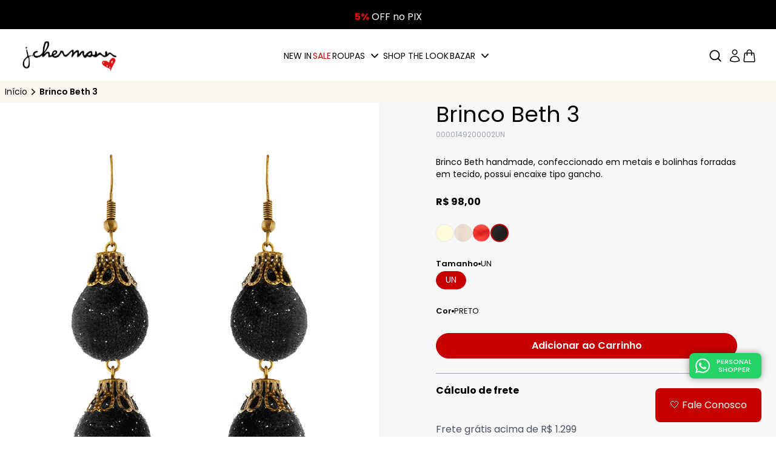

--- FILE ---
content_type: text/html; charset=utf-8
request_url: https://jchermann.com/products/brinco-beth-6
body_size: 59046
content:
<!doctype html>
<html class="no-js scroll-smooth" lang="pt-BR">
  <head>
    <meta charset="utf-8">
    <meta http-equiv="X-UA-Compatible" content="IE=edge">
    <meta name="viewport" content="width=device-width,initial-scale=1">
    <meta name="generator" content="luca">
    <script type="text/javascript" async src="https://d335luupugsy2.cloudfront.net/js/loader-scripts/07a8a166-205d-4395-aad3-94bd1716c556-loader.js" ></script>

    <meta name="google-site-verification" content="KiZK6D-PSu5Vm74J53mhf3fTUolJz8ZKkMmkK93T1TY" />
    <meta name="p:domain_verify" content="0be4a11d7ff320f28895b8beb4ae007b"/>
    <meta name="google-site-verification" content="vlxw6LX6eQAB6NIbKkJ_JYlOphrNrkdnPDr1v7gSKic" />
    
    <script type="text/javascript">
        (function(c,l,a,r,i,t,y){
            c[a]=c[a]||function(){(c[a].q=c[a].q||[]).push(arguments)};
            t=l.createElement(r);t.async=1;t.src="https://www.clarity.ms/tag/"+i;
            y=l.getElementsByTagName(r)[0];y.parentNode.insertBefore(t,y);
        })(window, document, "clarity", "script", "rey5xb2hkt");
    </script>
    
    <link rel="canonical" href="https://jchermann.com/products/brinco-beth-6">

    
    <link
      fetchpriority="low"
      rel="icon"
      href="//jchermann.com/cdn/shop/files/Flaticon_Chermann.png?v=1695329397&width=32"
      sizes="32x32"
    >

    




    <title>Brinco Beth 3</title>

    <meta name="description" content="Brinco Beth handmade, confeccionado em metais e bolinhas forradas em tecido, possui encaixe tipo gancho.">

    <link rel="preconnect" href="https://cdn.shopify.com" crossorigin>

    <script>
      document.documentElement.className = document.documentElement.className.replace('no-js', 'js');
      window.addEventListener('load', () => document.documentElement.classList.add('ready'));
    </script>

    <!-- shopify/apps -->
    <script>window.performance && window.performance.mark && window.performance.mark('shopify.content_for_header.start');</script><meta name="google-site-verification" content="TXf_NENMEycsB4ooaJWSCEbwHjTYUcr0YfOdJMS-VQQ">
<meta name="facebook-domain-verification" content="3834cr1k4625f9vzbsniij42z5ij4r">
<meta id="shopify-digital-wallet" name="shopify-digital-wallet" content="/80681304338/digital_wallets/dialog">
<link rel="alternate" type="application/json+oembed" href="https://jchermann.com/products/brinco-beth-6.oembed">
<script async="async" src="/checkouts/internal/preloads.js?locale=pt-BR"></script>
<script id="shopify-features" type="application/json">{"accessToken":"1729bdb709764fdbf326725ad92e7394","betas":["rich-media-storefront-analytics"],"domain":"jchermann.com","predictiveSearch":true,"shopId":80681304338,"locale":"pt-br"}</script>
<script>var Shopify = Shopify || {};
Shopify.shop = "jchermann.myshopify.com";
Shopify.locale = "pt-BR";
Shopify.currency = {"active":"BRL","rate":"1.0"};
Shopify.country = "BR";
Shopify.theme = {"name":"Master tema atual","id":179792970002,"schema_name":"Luca","schema_version":"1.0.0","theme_store_id":null,"role":"main"};
Shopify.theme.handle = "null";
Shopify.theme.style = {"id":null,"handle":null};
Shopify.cdnHost = "jchermann.com/cdn";
Shopify.routes = Shopify.routes || {};
Shopify.routes.root = "/";</script>
<script type="module">!function(o){(o.Shopify=o.Shopify||{}).modules=!0}(window);</script>
<script>!function(o){function n(){var o=[];function n(){o.push(Array.prototype.slice.apply(arguments))}return n.q=o,n}var t=o.Shopify=o.Shopify||{};t.loadFeatures=n(),t.autoloadFeatures=n()}(window);</script>
<script id="shop-js-analytics" type="application/json">{"pageType":"product"}</script>
<script defer="defer" async type="module" src="//jchermann.com/cdn/shopifycloud/shop-js/modules/v2/client.init-shop-cart-sync_20UhlSOd.pt-BR.esm.js"></script>
<script defer="defer" async type="module" src="//jchermann.com/cdn/shopifycloud/shop-js/modules/v2/chunk.common_DWIF0AmB.esm.js"></script>
<script type="module">
  await import("//jchermann.com/cdn/shopifycloud/shop-js/modules/v2/client.init-shop-cart-sync_20UhlSOd.pt-BR.esm.js");
await import("//jchermann.com/cdn/shopifycloud/shop-js/modules/v2/chunk.common_DWIF0AmB.esm.js");

  window.Shopify.SignInWithShop?.initShopCartSync?.({"fedCMEnabled":true,"windoidEnabled":true});

</script>
<script>(function() {
  var isLoaded = false;
  function asyncLoad() {
    if (isLoaded) return;
    isLoaded = true;
    var urls = ["https:\/\/platform-api.sharethis.com\/js\/sharethis.js?shop=jchermann.myshopify.com#property=66428214be8a4500194339ab\u0026product=inline-share-buttons\u0026source=inline-share-buttons-shopify\u0026ver=1715635237","https:\/\/storage.nfcube.com\/instafeed-04e2b246433dcd5fca41a439d607a2b5.js?shop=jchermann.myshopify.com","https:\/\/searchanise-ef84.kxcdn.com\/widgets\/shopify\/init.js?a=5G6V3h6M0s\u0026shop=jchermann.myshopify.com"];
    for (var i = 0; i < urls.length; i++) {
      var s = document.createElement('script');
      s.type = 'text/javascript';
      s.async = true;
      s.src = urls[i];
      var x = document.getElementsByTagName('script')[0];
      x.parentNode.insertBefore(s, x);
    }
  };
  if(window.attachEvent) {
    window.attachEvent('onload', asyncLoad);
  } else {
    window.addEventListener('load', asyncLoad, false);
  }
})();</script>
<script id="__st">var __st={"a":80681304338,"offset":-10800,"reqid":"5effc55a-991e-4dd1-85d0-233d31d6597f-1768885146","pageurl":"jchermann.com\/products\/brinco-beth-6","u":"d0b9bded1eb7","p":"product","rtyp":"product","rid":9355408277778};</script>
<script>window.ShopifyPaypalV4VisibilityTracking = true;</script>
<script id="captcha-bootstrap">!function(){'use strict';const t='contact',e='account',n='new_comment',o=[[t,t],['blogs',n],['comments',n],[t,'customer']],c=[[e,'customer_login'],[e,'guest_login'],[e,'recover_customer_password'],[e,'create_customer']],r=t=>t.map((([t,e])=>`form[action*='/${t}']:not([data-nocaptcha='true']) input[name='form_type'][value='${e}']`)).join(','),a=t=>()=>t?[...document.querySelectorAll(t)].map((t=>t.form)):[];function s(){const t=[...o],e=r(t);return a(e)}const i='password',u='form_key',d=['recaptcha-v3-token','g-recaptcha-response','h-captcha-response',i],f=()=>{try{return window.sessionStorage}catch{return}},m='__shopify_v',_=t=>t.elements[u];function p(t,e,n=!1){try{const o=window.sessionStorage,c=JSON.parse(o.getItem(e)),{data:r}=function(t){const{data:e,action:n}=t;return t[m]||n?{data:e,action:n}:{data:t,action:n}}(c);for(const[e,n]of Object.entries(r))t.elements[e]&&(t.elements[e].value=n);n&&o.removeItem(e)}catch(o){console.error('form repopulation failed',{error:o})}}const l='form_type',E='cptcha';function T(t){t.dataset[E]=!0}const w=window,h=w.document,L='Shopify',v='ce_forms',y='captcha';let A=!1;((t,e)=>{const n=(g='f06e6c50-85a8-45c8-87d0-21a2b65856fe',I='https://cdn.shopify.com/shopifycloud/storefront-forms-hcaptcha/ce_storefront_forms_captcha_hcaptcha.v1.5.2.iife.js',D={infoText:'Protegido por hCaptcha',privacyText:'Privacidade',termsText:'Termos'},(t,e,n)=>{const o=w[L][v],c=o.bindForm;if(c)return c(t,g,e,D).then(n);var r;o.q.push([[t,g,e,D],n]),r=I,A||(h.body.append(Object.assign(h.createElement('script'),{id:'captcha-provider',async:!0,src:r})),A=!0)});var g,I,D;w[L]=w[L]||{},w[L][v]=w[L][v]||{},w[L][v].q=[],w[L][y]=w[L][y]||{},w[L][y].protect=function(t,e){n(t,void 0,e),T(t)},Object.freeze(w[L][y]),function(t,e,n,w,h,L){const[v,y,A,g]=function(t,e,n){const i=e?o:[],u=t?c:[],d=[...i,...u],f=r(d),m=r(i),_=r(d.filter((([t,e])=>n.includes(e))));return[a(f),a(m),a(_),s()]}(w,h,L),I=t=>{const e=t.target;return e instanceof HTMLFormElement?e:e&&e.form},D=t=>v().includes(t);t.addEventListener('submit',(t=>{const e=I(t);if(!e)return;const n=D(e)&&!e.dataset.hcaptchaBound&&!e.dataset.recaptchaBound,o=_(e),c=g().includes(e)&&(!o||!o.value);(n||c)&&t.preventDefault(),c&&!n&&(function(t){try{if(!f())return;!function(t){const e=f();if(!e)return;const n=_(t);if(!n)return;const o=n.value;o&&e.removeItem(o)}(t);const e=Array.from(Array(32),(()=>Math.random().toString(36)[2])).join('');!function(t,e){_(t)||t.append(Object.assign(document.createElement('input'),{type:'hidden',name:u})),t.elements[u].value=e}(t,e),function(t,e){const n=f();if(!n)return;const o=[...t.querySelectorAll(`input[type='${i}']`)].map((({name:t})=>t)),c=[...d,...o],r={};for(const[a,s]of new FormData(t).entries())c.includes(a)||(r[a]=s);n.setItem(e,JSON.stringify({[m]:1,action:t.action,data:r}))}(t,e)}catch(e){console.error('failed to persist form',e)}}(e),e.submit())}));const S=(t,e)=>{t&&!t.dataset[E]&&(n(t,e.some((e=>e===t))),T(t))};for(const o of['focusin','change'])t.addEventListener(o,(t=>{const e=I(t);D(e)&&S(e,y())}));const B=e.get('form_key'),M=e.get(l),P=B&&M;t.addEventListener('DOMContentLoaded',(()=>{const t=y();if(P)for(const e of t)e.elements[l].value===M&&p(e,B);[...new Set([...A(),...v().filter((t=>'true'===t.dataset.shopifyCaptcha))])].forEach((e=>S(e,t)))}))}(h,new URLSearchParams(w.location.search),n,t,e,['guest_login'])})(!0,!0)}();</script>
<script integrity="sha256-4kQ18oKyAcykRKYeNunJcIwy7WH5gtpwJnB7kiuLZ1E=" data-source-attribution="shopify.loadfeatures" defer="defer" src="//jchermann.com/cdn/shopifycloud/storefront/assets/storefront/load_feature-a0a9edcb.js" crossorigin="anonymous"></script>
<script data-source-attribution="shopify.dynamic_checkout.dynamic.init">var Shopify=Shopify||{};Shopify.PaymentButton=Shopify.PaymentButton||{isStorefrontPortableWallets:!0,init:function(){window.Shopify.PaymentButton.init=function(){};var t=document.createElement("script");t.src="https://jchermann.com/cdn/shopifycloud/portable-wallets/latest/portable-wallets.pt-br.js",t.type="module",document.head.appendChild(t)}};
</script>
<script data-source-attribution="shopify.dynamic_checkout.buyer_consent">
  function portableWalletsHideBuyerConsent(e){var t=document.getElementById("shopify-buyer-consent"),n=document.getElementById("shopify-subscription-policy-button");t&&n&&(t.classList.add("hidden"),t.setAttribute("aria-hidden","true"),n.removeEventListener("click",e))}function portableWalletsShowBuyerConsent(e){var t=document.getElementById("shopify-buyer-consent"),n=document.getElementById("shopify-subscription-policy-button");t&&n&&(t.classList.remove("hidden"),t.removeAttribute("aria-hidden"),n.addEventListener("click",e))}window.Shopify?.PaymentButton&&(window.Shopify.PaymentButton.hideBuyerConsent=portableWalletsHideBuyerConsent,window.Shopify.PaymentButton.showBuyerConsent=portableWalletsShowBuyerConsent);
</script>
<script data-source-attribution="shopify.dynamic_checkout.cart.bootstrap">document.addEventListener("DOMContentLoaded",(function(){function t(){return document.querySelector("shopify-accelerated-checkout-cart, shopify-accelerated-checkout")}if(t())Shopify.PaymentButton.init();else{new MutationObserver((function(e,n){t()&&(Shopify.PaymentButton.init(),n.disconnect())})).observe(document.body,{childList:!0,subtree:!0})}}));
</script>

<script>window.performance && window.performance.mark && window.performance.mark('shopify.content_for_header.end');</script>

    <!-- luca/assets -->
    




<!-- luca/styles -->
<link rel="preconnect" href="https://eygrizjrfzlqvaclablu.supabase.co/" crossorigin>
<link
  rel="stylesheet"
  href="https://eygrizjrfzlqvaclablu.supabase.co//storage/v1/object/public/css/jchermann/global.css"
  type="text/css"
  media="all"
>

<!-- luca/assets -->
<link rel="modulepreload" href="//jchermann.com/cdn/shop/t/68/assets/splide.js?v=163564535920698007131761048504" as="script" crossorigin="anonymous">
<script src="//jchermann.com/cdn/shop/t/68/assets/splide.js?v=163564535920698007131761048504" type="module" crossorigin="anonymous"></script>
<link href="//jchermann.com/cdn/shop/t/68/assets/splide.css?v=155629143477183723221761048504" rel="stylesheet" type="text/css" media="all" />
<link rel="modulepreload" href="//jchermann.com/cdn/shop/t/68/assets/alpine.js?v=26867317387414877601761048492" as="script" crossorigin="anonymous">
<script src="//jchermann.com/cdn/shop/t/68/assets/alpine.js?v=26867317387414877601761048492" type="module" crossorigin="anonymous"></script>

    <!-- luca/custom -->
    <link rel="stylesheet" href="//jchermann.com/cdn/shop/t/68/assets/custom.css?v=157132493170622514931764074378">
    <link href="https://fonts.googleapis.com/css2?family=Poppins:wght@400;500;600;700&display=swap" rel="stylesheet">
    <script type="text/javascript" src="//jchermann.com/cdn/shop/t/68/assets/custom.js?v=115161189621781573191761048494" defer></script>

    
      <link rel="preconnect" href="https://fonts.googleapis.com">
<link rel="preconnect" href="https://fonts.gstatic.com" crossorigin>
<link href="https://fonts.googleapis.com/css2?family=Roboto&display=swap" rel="stylesheet">

<!-- Google Tag Manager -->
<script>(function(w,d,s,l,i){w[l]=w[l]||[];w[l].push({'gtm.start':
new Date().getTime(),event:'gtm.js'});var f=d.getElementsByTagName(s)[0],
j=d.createElement(s),dl=l!='dataLayer'?'&l='+l:'';j.async=true;j.src=
'https://www.googletagmanager.com/gtm.js?id='+i+dl;f.parentNode.insertBefore(j,f);
})(window,document,'script','dataLayer','GTM-KRXQS3');</script>
<!-- End Google Tag Manager -->
    

    <script>
/**********************
* DATALAYER ARCHITECTURE: SHOPIFY 
* DEFINITION: A data layer helps you collect more accurate analytics data, that in turn allows you to better understand what potential buyers are doing on your website and where you can make improvements. It also reduces the time to implement marketing tags on a website, and reduces the need for IT involvement, leaving them to get on with implementing new features and fixing bugs.

* RESOURCES:
* https://www.datalayerdoctor.com/a-gentle-introduction-to-the-data-layer-for-digital-marketers/
* https://www.simoahava.com/analytics/data-layer/

* EXTERNAL DEPENDENCIES:
* jQuery
* jQuery Cookie Plugin v1.4.1 - https://github.com/carhartl/jquery-cookie
* cartjs - https://github.com/discolabs/cartjs

* DataLayer Architecture: Shopify v1.2
* COPYRIGHT 2021
* LICENSES: MIT ( https://opensource.org/licenses/MIT )
*/

/**********************
* PRELOADS 
* load jquery if it doesn't exist
***********************/ 

if(!window.jQuery){
    var jqueryScript = document.createElement('script');
    jqueryScript.setAttribute('src','https://ajax.googleapis.com/ajax/libs/jquery/3.6.0/jquery.min.js'); 
    document.head.appendChild(jqueryScript); 
}

__DL__jQueryinterval = setInterval(function(){
    // wait for jQuery to load & run script after jQuery has loaded
    if(window.jQuery){
        // search parameters
        getURLParams = function(name, url){
            if (!url) url = window.location.href;
            name = name.replace(/[\[\]]/g, "\\$&");
            var regex = new RegExp("[?&]" + name + "(=([^&#]*)|&|#|$)"),
            results = regex.exec(url);
            if (!results) return null;
            if (!results[2]) return '';
            return decodeURIComponent(results[2].replace(/\+/g, " "));
        };
        
        /**********************
        * DYNAMIC DEPENDENCIES
        ***********************/
        
        __DL__ = {
            dynamicCart: true,  // if cart is dynamic (meaning no refresh on cart add) set to true
            debug: true, // if true, console messages will be displayed
            cart: null,
            wishlist: null,
            removeCart: null
        };
        
        customBindings = {
            cartTriggers: [],
            viewCart: [],
            removeCartTrigger: [],
            cartVisableSelector: [],
            promoSubscriptionsSelectors: [],
            promoSuccess: [],
            ctaSelectors: [],
            newsletterSelectors: [],
            newsletterSuccess: [],
            searchPage: [],
            wishlistSelector: [],
            removeWishlist: [],
            wishlistPage: [],
            searchTermQuery: [getURLParams('q')], // replace var with correct query
        };
        
        /* DO NOT EDIT */
        defaultBindings = {
            cartTriggers: ['form[action="/cart/add"] [type="submit"],.add-to-cart,.cart-btn'],
            viewCart: ['form[action="/cart"],.my-cart,.trigger-cart,#mobileCart'],
            removeCartTrigger: ['[href*="/cart/change"]'],
            cartVisableSelector: ['.inlinecart.is-active,.inline-cart.is-active'],
            promoSubscriptionsSelectors: [],
            promoSuccess: [],
            ctaSelectors: [],
            newsletterSelectors: ['input.contact_email'],
            newsletterSuccess: ['.success_message'],
            searchPage: ['search'],
            wishlistSelector: [],
            removeWishlist: [],
            wishlistPage: []
        };
        
        // stitch bindings
        objectArray = customBindings;
        outputObject = __DL__;
        
        applyBindings = function(objectArray, outputObject){
            for (var x in objectArray) {  
                var key = x;
                var objs = objectArray[x]; 
                values = [];    
                if(objs.length > 0){    
                    values.push(objs);
                    if(key in outputObject){              
                        values.push(outputObject[key]); 
                        outputObject[key] = values.join(", "); 
                    }else{        
                        outputObject[key] = values.join(", ");
                    }   
                }  
            }
        };
        
        applyBindings(customBindings, __DL__);
        applyBindings(defaultBindings, __DL__);
        
        /**********************
        * PREREQUISITE LIBRARIES 
        ***********************/
        
        clearInterval(__DL__jQueryinterval);
        
        // jquery-cookies.js
        if(typeof $.cookie!==undefined){(function(a){if(typeof define==='function'&&define.amd){define(['jquery'],a)}else if(typeof exports==='object'){module.exports=a(require('jquery'))}else{a(jQuery)}}(function($){var g=/\+/g;function encode(s){return h.raw?s:encodeURIComponent(s)}function decode(s){return h.raw?s:decodeURIComponent(s)}function stringifyCookieValue(a){return encode(h.json?JSON.stringify(a):String(a))}function parseCookieValue(s){if(s.indexOf('"')===0){s=s.slice(1,-1).replace(/\\"/g,'"').replace(/\\\\/g,'\\')}try{s=decodeURIComponent(s.replace(g,' '));return h.json?JSON.parse(s):s}catch(e){}}function read(s,a){var b=h.raw?s:parseCookieValue(s);return $.isFunction(a)?a(b):b}var h=$.cookie=function(a,b,c){if(arguments.length>1&&!$.isFunction(b)){c=$.extend({},h.defaults,c);if(typeof c.expires==='number'){var d=c.expires,t=c.expires=new Date();t.setMilliseconds(t.getMilliseconds()+d*864e+5)}return(document.cookie=[encode(a),'=',stringifyCookieValue(b),c.expires?'; expires='+c.expires.toUTCString():'',c.path?'; path='+c.path:'',c.domain?'; domain='+c.domain:'',c.secure?'; secure':''].join(''))}var e=a?undefined:{},cookies=document.cookie?document.cookie.split('; '):[],i=0,l=cookies.length;for(;i<l;i++){var f=cookies[i].split('='),name=decode(f.shift()),cookie=f.join('=');if(a===name){e=read(cookie,b);break}if(!a&&(cookie=read(cookie))!==undefined){e[name]=cookie}}return e};h.defaults={};$.removeCookie=function(a,b){$.cookie(a,'',$.extend({},b,{expires:-1}));return!$.cookie(a)}}))}
        
        /**********************
        * Begin dataLayer Build 
        ***********************/
        
        /**
        * DEBUG
        * Set to true or false to display messages to the console
        */
        if(__DL__.debug){
            console.log('=====================\n| DATALAYER SHOPIFY |\n---------------------');
            console.log('Page Template: product');
        }
        
        window.dataLayer = window.dataLayer || [];  // init data layer if doesn't already exist
        dataLayer.push({'event': 'Begin DataLayer'}); // begin datalayer
        
        var template = "product"; 
        
        /**
        * Landing Page Cookie
        * 1. Detect if user just landed on the site
        * 2. Only fires if Page Title matches website */
        
        $.cookie.raw = true;
        if ($.cookie('landingPage') === undefined || $.cookie('landingPage').length === 0) {
            var landingPage = true;
            $.cookie('landingPage', unescape);
            $.removeCookie('landingPage', {path: '/'});
            $.cookie('landingPage', 'landed', {path: '/'});
        } else {
            var landingPage = false;
            $.cookie('landingPage', unescape);
            $.removeCookie('landingPage', {path: '/'});
            $.cookie('landingPage', 'refresh', {path: '/'});
        }
        if (__DL__.debug) {
            console.log('Landing Page: ' + landingPage);
        }
        
        /** 
        * Log State Cookie */
        
        
        var isLoggedIn = false;
        
        if (!isLoggedIn) {
            $.cookie('logState', unescape);
            $.removeCookie('logState', {path: '/'});
            $.cookie('logState', 'loggedOut', {path: '/'});
        } else {
            if ($.cookie('logState') === 'loggedOut' || $.cookie('logState') === undefined) {
                $.cookie('logState', unescape);
                $.removeCookie('logState', {path: '/'});
                $.cookie('logState', 'firstLog', {path: '/'});
            } else if ($.cookie('logState') === 'firstLog') {
                $.cookie('logState', unescape);
                $.removeCookie('logState', {path: '/'});
                $.cookie('logState', 'refresh', {path: '/'});
            }
        }
        
        if ($.cookie('logState') === 'firstLog') {
            var firstLog = true;
        } else {
            var firstLog = false;
        }
        
        /**********************
        * DATALAYER SECTIONS 
        ***********************/
        
        /**
        * DATALAYER: Landing Page
        * Fires any time a user first lands on the site. */
        
        if ($.cookie('landingPage') === 'landed') {
            dataLayer.push({
                'pageType': 'Landing',
                'event': 'Landing'
            });
            
            if (__DL__.debug) {
                console.log('DATALAYER: Landing Page fired.');
            }
        }
        
        /** 
        * DATALAYER: Log State
        * 1. Determine if user is logged in or not.
        * 2. Return User specific data. */
        
        var logState = {
            
            
            'logState' : "Logged Out",
            
            
            'firstLog'      : firstLog,
            'customerEmail' : null,
            'timestamp'     : Date.now(),  
            
            'customerType'       : 'New',
            'customerTypeNumber' :'1', 
            
            'shippingInfo' : {
                'fullName'  : null,
                'firstName' : null,
                'lastName'  : null,
                'address1'  : null,
                'address2'  : null,
                'street'    : null,
                'city'      : null,
                'province'  : null,
                'zip'       : null,
                'country'   : null,
                'phone'     : null,
            },
            'billingInfo' : {
                'fullName'  : null,
                'firstName' : null,
                'lastName'  : null,
                'address1'  : null,
                'address2'  : null,
                'street'    : null,
                'city'      : null,
                'province'  : null,
                'zip'       : null,
                'country'   : null,
                'phone'     : null,
            },
            'checkoutEmail' : null,
            'currency'      : "BRL",
            'pageType'      : 'Log State',
            'event'         : 'Log State'
        }
        
        dataLayer.push(logState);
        if(__DL__.debug){
            console.log("Log State"+" :"+JSON.stringify(logState, null, " "));
        }
        
        /** 
        * DATALAYER: Homepage */
        
        if(document.location.pathname == "/"){
            var homepage = {
                'pageType' : 'Homepage',
                'event'    : 'Homepage'
            };
            dataLayer.push(homepage);
            if(__DL__.debug){
                console.log("Homepage"+" :"+JSON.stringify(homepage, null, " "));
            }
        }
        
        /** 
        * DATALAYER: Blog Articles
        * Fire on Blog Article Pages */
        
        
        
        /** DATALAYER: Product List Page (Collections, Category)
        * Fire on all product listing pages. */
        
        
            
            /** DATALAYER: Product Page
            * Fire on all Product View pages. */
            
            if (template.match(/.*product.*/gi) && !template.match(/.*collection.*/gi)) {
                
                sku = '';
                var product = {
                    'products': [{
                        'id'              : 9355408277778,
                        'sku'             : "0000149200002UN",
                        'variantId'       : 48880977248530,
                        'productType'     : "A DEFINIR",
                        'name'            : "Brinco Beth 3",
                        'price'           : "9800",
                        'description'     : "Brinco Beth handmade, confeccionado em metais e bolinhas forradas em tecido, possui encaixe tipo gancho.",
                        'imageURL'        : "https://jchermann.com/cdn/shop/files/MG_9884_2copiar_grande.jpg?v=1747680311", 
                        'productURL'      : 'https://jchermann.com/products/brinco-beth-6',
                        'brand'           : "JChermann",              
                        'comparePrice'    : "000",
                        'categories'      : ["Acessórios","All","Best Sellers","Brincos","estoque","todos os produtos","todos-filtros"],
                        'currentCategory' : null,
                        'productOptions'  : {
                            
                            
                            
                            "Tamanho" : "UN",
                            
                            
                            
                            
                            
                            "Cor" : "PRETO",
                            
                            
                            
                        }
                    }]
                };
                
                function productView(){
                    var sku = "0000149200002UN";
                    dataLayer.push(product, {
                        'pageType' : 'Product',
                        'event'    : 'Product'});
                        if(__DL__.debug){
                            console.log("Product"+" :"+JSON.stringify(product, null, " "));
                        }
                    }
                    productView();
                    
                    $(__DL__.cartTriggers).click(function(){
                        var skumatch = "0000149200002UN";
                        if(sku != skumatch){
                            productView();
                        }
                    });
                }
                
                /** DATALAYER: Cart View
                * Fire anytime a user views their cart (non-dynamic) */
                
                
                
                /** 
                * DATALAYER Variable
                * Checkout & Transaction Data */
                
                __DL__products = [];
                
                
                transactionData = {
                    'transactionNumber'      : null,
                    'transactionId'          : null,
                    'transactionAffiliation' : "JChermann",
                    'transactionTotal'       : "",
                    'transactionTax'         : "",
                    'transactionShipping'    : "",
                    'transactionSubtotal'    : "",
                    
                    
                    'products': __DL__products
                };
                
                if(__DL__.debug == true){
                    
                    /** DATALAYER: Transaction */
                    if(document.location.pathname.match(/.*order.*/g)||document.location.pathname.match(/.*thank\_you.*/g)){
                        dataLayer.push(transactionData,{
                            'pageType' :'Transaction',
                            'event'    :'Transaction'
                        });       
                        console.log("Transaction Data"+" :"+JSON.stringify(transactionData, null, " "));
                    }
                }
                
                /** DATALAYER: Checkout */
                if(Shopify.Checkout){
                    if(Shopify.Checkout.step){ 
                        if(Shopify.Checkout.step.length > 0){
                            if (Shopify.Checkout.step === 'contact_information'){
                                dataLayer.push(transactionData,{
                                    'event'    :'Customer Information',
                                    'pageType' :'Customer Information'});
                                    console.log("Customer Information - Transaction Data"+" :"+JSON.stringify(transactionData, null, " "));
                                }else if (Shopify.Checkout.step === 'shipping_method'){
                                    dataLayer.push(transactionData,{
                                        'event'    :'Shipping Information',
                                        'pageType' :'Shipping Information'});
                                        console.log("Shipping - Transaction Data"+" :"+JSON.stringify(transactionData, null, " "));
                                    }else if( Shopify.Checkout.step === "payment_method" ){
                                        dataLayer.push(transactionData,{
                                            'event'    :'Add Payment Info',
                                            'pageType' :'Add Payment Info'});
                                            console.log("Payment - Transaction Data"+" :"+JSON.stringify(transactionData, null, " "));
                                        }
                                    }
                                    
                                    if(__DL__.debug == true){
                                        /** DATALAYER: Transaction */
                                        if(Shopify.Checkout.page == "thank_you"){
                                            dataLayer.push(transactionData,{
                                                'pageType' :'Transaction',
                                                'event'    :'Transaction'
                                            });       
                                            console.log("Transaction Data"+" :"+JSON.stringify(transactionData, null, " "));  
                                        }
                                    }else{
                                        /** DATALAYER: Transaction */
                                        if(Shopify.Checkout.page == "thank_you"){
                                            dataLayer.push(transactionData,{
                                                'pageType' :'Transaction',
                                                'event'    :'Transaction'
                                            });
                                        }
                                    }
                                }
                            }
                            
                            /** DATALAYER: All Pages
                            * Fire all pages trigger after all additional dataLayers have loaded. */
                            
                            dataLayer.push({
                                'event': 'DataLayer Loaded'
                            });
                            
                            console.log('DATALAYER: DataLayer Loaded.');
                            
                            /**********************
                            * DATALAYER EVENT BINDINGS
                            ***********************/
                            
                            /** DATALAYER: 
                            * Add to Cart / Dynamic Cart View
                            * Fire all pages trigger after all additional dataLayers have loaded. */
                            
                            $(document).ready(function() {
                                
                                /** DATALAYER: Search Results */
                                
                                var searchPage = new RegExp(__DL__.searchPage, "g");
                                if(document.location.pathname.match(searchPage)){
                                    var search = {
                                        'searchTerm' : __DL__.searchTermQuery,
                                        'pageType'   : "Search",
                                        'event'      : "Search"
                                    };
                                    
                                    dataLayer.push(search);
                                    if(__DL__.debug){
                                        console.log("Search"+" :"+JSON.stringify(search, null, " "));
                                    }
                                }
                                
                                /** DATALAYER: Cart */
                                
                                // stage cart data
                                function mapJSONcartData(){
                                    jQuery.getJSON('/cart.js', function (response) {
                                        // get Json response 
                                        __DL__.cart = response;
                                        var cart = {
                                            'products': __DL__.cart.items.map(function (line_item) {
                                                return {
                                                    'id'       : line_item.id,
                                                    'sku'      : line_item.sku,
                                                    'variant'  : line_item.variant_id,
                                                    'name'     : line_item.title,
                                                    'price'    : (line_item.price/100),
                                                    'quantity' : line_item.quantity
                                                }
                                            }),
                                            'pageType' : 'Cart',
                                            'event'    : 'Cart'     
                                        };
                                        if(cart.products.length > 0){
                                            dataLayer.push(cart);
                                            if (__DL__.debug) {
                                                console.log("Cart"+" :"+JSON.stringify(cart, null, " "));
                                            }
                                        }
                                    });
                                }
                                
                                viewcartfire = 0;
                                
                                // view cart
                                $(__DL__.viewCart).on('click', function (event) {                                    
                                    if(viewcartfire !== 1){ 
                                        viewcartfire = 1;
                                        // if dynamic cart is TRUE
                                        if (__DL__.dynamicCart) {
                                            cartCheck = setInterval(function () {
                                                // begin check interval
                                                if ($(__DL__.cartVisableSelector).length > 0) {
                                                    // check visible selectors
                                                    clearInterval(cartCheck);
                                                    mapJSONcartData();
                                                    $(__DL__.removeCartTrigger).on('click', function (event) {
                                                        // remove from cart
                                                        var link = $(this).attr("href");
                                                        jQuery.getJSON(link, function (response) {
                                                            // get Json response 
                                                            __DL__.removeCart = response;
                                                            var removeFromCart = {
                                                                'products': __DL__.removeCart.items.map(function (line_item) {
                                                                    return {
                                                                        'id'       : line_item.id,
                                                                        'sku'      : line_item.sku,
                                                                        'variant'  : line_item.variant_id,
                                                                        'name'     : line_item.title,
                                                                        'price'    : (line_item.price/100),
                                                                        'quantity' : line_item.quantity
                                                                    }
                                                                }),
                                                                'pageType' : 'Remove from Cart',
                                                                'event'    : 'Remove from Cart'         
                                                            };
                                                            dataLayer.push(removeFromCart);
                                                            if (__DL__.debug) {
                                                                console.log("Cart"+" :"+JSON.stringify(removeFromCart, null, " "));
                                                            }
                                                        });
                                                    });
                                                }
                                            }, 500);
                                        }       
                                    }
                                });
                                
                                // add to cart
                                jQuery.getJSON('/cart.js', function (response) {
                                    // get Json response 
                                    __DL__.cart = response;
                                    var cart = {
                                        'products': __DL__.cart.items.map(function (line_item) {
                                            return {
                                                'id'       : line_item.id,
                                                'sku'      : line_item.sku,
                                                'variant'  : line_item.variant_id,
                                                'name'     : line_item.title,
                                                'price'    : (line_item.price/100),
                                                'quantity' : line_item.quantity
                                            }
                                        })
                                    }
                                    __DL__.cart = cart;
                                    collection_cartIDs = [];
                                    collection_matchIDs = [];
                                    collection_addtocart = [];
                                    for (var i = __DL__.cart.products.length - 1; i >= 0; i--) {
                                        var x = parseFloat(__DL__.cart.products[i].variant);
                                        collection_cartIDs.push(x);
                                    }
                                });
                                
                                function __DL__addtocart(){

                                
                                    
                                    dataLayer.push(product, {
                                        'pageType' : 'Add to Cart',
                                        'event'    : 'Add to Cart'
                                    });
                                    
                                    if (__DL__.debug) {
                                        console.log("Add to Cart"+" :"+JSON.stringify(product, null, " "));
                                    }
                                    
                                    
                                    
                                    // if dynamic cart is TRUE
                                    if (__DL__.dynamicCart) {
                                        console.log("dynamic");
                                        var cartCheck = setInterval(function () {
                                            // begin check interval
                                            if ($(__DL__.cartVisableSelector).length > 0) {
                                                // check visible selectors
                                                clearInterval(cartCheck);
                                                mapJSONcartData();
                                                $(__DL__.removeCartTrigger).on('click', function (event) {
                                                    // remove from cart
                                                    var link = $(this).attr("href");
                                                    jQuery.getJSON(link, function (response) {
                                                        // get Json response 
                                                        __DL__.removeCart = response;
                                                        var removeFromCart = {
                                                            'products': __DL__.removeCart.items.map(function (line_item) {
                                                                return {
                                                                    'id'       : line_item.id,
                                                                    'sku'      : line_item.sku,
                                                                    'variant'  : line_item.variant_id,
                                                                    'name'     : line_item.title,
                                                                    'price'    : (line_item.price/100),
                                                                    'quantity' : line_item.quantity
                                                                }
                                                            }),
                                                            'pageType' : 'Remove from Cart',
                                                            'event'    : 'Remove from Cart'         
                                                        };
                                                        dataLayer.push(removeFromCart);
                                                        if (__DL__.debug) {
                                                            console.log("Cart"+" :"+JSON.stringify(removeFromCart, null, " "));
                                                        }
                                                    });
                                                });
                                            }
                                        }, 500);
                                    }       
                                }
                                
                                $(document).on('click', __DL__.cartTriggers, function() {
                                    __DL__addtocart();
                                });
                                
                                /** 
                                 * DATALAYER: Newsletter Subscription */
                                __DL__newsletter_fire = 0;
                                $(document).on('click', __DL__.newsletterSelectors, function () {
                                    if(__DL__newsletter_fire !== 1){
                                        __DL__newsletter_fire = 1;
                                        var newsletterCheck = setInterval(function () {
                                            // begin check interval
                                            if ($(__DL__.newsletterSuccess).length > 0) {
                                                // check visible selectors
                                                clearInterval(newsletterCheck);
                                                dataLayer.push({'event': 'Newsletter Subscription'});
                                            }
                                        },500);
                                    }
                                });
                                
                                /** DATALAYER: Wishlist */
                                setTimeout( function(){
                                    
                                    $(__DL__.wishlistSelector).on('click', function () {
                                        dataLayer.push(product,
                                            {'event': 'Add to Wishlist'});
                                            if(__DL__.debug){
                                                console.log("Wishlist"+" :"+JSON.stringify(product, null, " "));
                                            }
                                        });
                                        
                                        if(document.location.pathname == __DL__.wishlistPage){
                                            var __DL__productLinks = $('[href*="product"]');
                                            var __DL__prods        = [];
                                            var __DL__links        = [];
                                            var __DL__count        = 1;
                                            
                                            $(__DL__productLinks).each(function(){
                                                var href = $(this).attr("href");
                                                if(!__DL__links.includes(href)){
                                                    __DL__links.push(href);
                                                    $(this).attr("dataLayer-wishlist-item",__DL__count++);
                                                    jQuery.getJSON(href, function (response) {
                                                        // get Json response 
                                                        __DL__.wishlist = response;
                                                        var wishlistproducts = {
                                                            'id'   : __DL__.wishlist.product.id,
                                                            'name' : __DL__.wishlist.product.title,
                                                        };
                                                        __DL__prods.push(wishlistproducts);
                                                    });
                                                }
                                            });
                                            
                                            dataLayer.push({'products': __DL__prods, 
                                            'pageType' : 'Wishlist',
                                            'event'    : 'Wishlist'});
                                        }
                                        
                                        var __DL__count = 1;
                                        var wishlistDel  = $(__DL__.removeWishlist);
                                        wishlistDel.each(function(){
                                            $(this).attr("dataLayer-wishlist-item-del",__DL__count++);
                                        });
                                        
                                        $(__DL__.removeWishlist).on('click', function(){
                                            console.log('click')
                                            var index = $(this).attr("dataLayer-wishlist-item-del");
                                            var link  = $("[dataLayer-wishlist-item="+index+"]").attr("href");
                                            console.log(index)
                                            console.log(link)
                                            jQuery.getJSON(link, function (response) {
                                                // get Json response 
                                                __DL__.wishlist     = response;
                                                var wishlistproducts = {
                                                    'id'   : __DL__.wishlist.product.id,
                                                    'name' : __DL__.wishlist.product.title,
                                                };
                                                
                                                dataLayer.push({'products': wishlistproducts,
                                                'pageType' : 'Wishlist',
                                                'event'    : 'Wishlist Delete Product'});
                                            });
                                        })
                                    }, 3000);
                                    
                                    /** DATALAYER: CTAs */
                                    $(__DL__.ctaSelectors).on('click', function () {
                                        var ctaCheck = setInterval(function () {
                                            // begin check interval
                                            if ($(__DL__.ctaSuccess).length > 0) {
                                                // check visible selectors
                                                clearInterval(ctaCheck);
                                                dataLayer.push({'event': 'CTA'});
                                            }
                                        },500);
                                    });
                                    
                                    /** DATALAYER: Promo Subscriptions */
                                    $(__DL__.promoSubscriptionsSelectors).on('click', function () {
                                        var ctaCheck = setInterval(function () {
                                            // begin check interval
                                            if ($(__DL__.promoSuccess).length > 0) {
                                                // check visible selectors
                                                clearInterval(ctaCheck);
                                                dataLayer.push({'event': 'Promo Subscription'});
                                            }
                                        },500);
                                    });
                                    
                                }); // document ready
                            }
                        }, 500);
                        </script>


    <style>
       /* Arredondar os campos do formulário de frete */
      #shipping-calculator-form-fullcomm input[type="text"],
      #shipping-calculator-form-fullcomm input[name="zip"],
      #shipping-calculator-form-fullcomm input[name="zipcode"] {
        border-radius: 25px !important; /* Altere o 8px se quiser mais ou menos redondo */
        border: 1px solid #d4d4d4;
      }

       /* Arredondar o botão de calcular */
      #get-rates-submit-fullcomm,
      #shipping-calculator-form-fullcomm button, 
      #shipping-calculator-form-fullcomm input[type="submit"] {
         border-radius: 25px !important;
         background-color: #c60000 !important;
         color: #ffffff !important; /* Texto branco */
         margin-left: 10px !important; /* Separa o botão do input (mais à direita) */
         order: none !important;
         
      }
    </style>
    
  <!-- BEGIN app block: shopify://apps/se-wishlist-engine/blocks/app-embed/8f7c0857-8e71-463d-a168-8e133094753b --><link rel="preload" href="https://cdn.shopify.com/extensions/019b0687-34c2-750d-9296-a1de718428be/wishlist-engine-225/assets/wishlist-engine.css" as="style" onload="this.onload=null;this.rel='stylesheet'">
<noscript><link rel="stylesheet" href="https://cdn.shopify.com/extensions/019b0687-34c2-750d-9296-a1de718428be/wishlist-engine-225/assets/wishlist-engine.css"></noscript>

<meta name="wishlist_shop_current_currency" content="R$ {{amount_with_comma_separator}}" id="wishlist_shop_current_currency"/>
<script data-id="Ad05seVZTT0FSY1FTM__14198427981142892921" type="application/javascript">
  var  customHeartIcon='';
  var  customHeartFillIcon='';
</script>

 
<script src="https://cdn.shopify.com/extensions/019b0687-34c2-750d-9296-a1de718428be/wishlist-engine-225/assets/wishlist-engine-app.js" defer></script>

<!-- END app block --><link href="https://cdn.shopify.com/extensions/3dd80bf6-b476-42be-9ffc-407df49d7fc5/calculo-de-frete-inteligente-26/assets/calculator.css" rel="stylesheet" type="text/css" media="all">
<script src="https://cdn.shopify.com/extensions/19689677-6488-4a31-adf3-fcf4359c5fd9/forms-2295/assets/shopify-forms-loader.js" type="text/javascript" defer="defer"></script>
<script src="https://cdn.shopify.com/extensions/019b4bde-c2d2-70eb-ad40-f5f8eac29a07/pagbrasil-app-companion-66/assets/extrainfo.js" type="text/javascript" defer="defer"></script>
<script src="https://cdn.shopify.com/extensions/019b9c1c-5360-7230-b82b-4d4bd303d2bf/conversionbox-search-130/assets/autocomplete.js" type="text/javascript" defer="defer"></script>
<script src="https://cdn.shopify.com/extensions/019b4bde-c2d2-70eb-ad40-f5f8eac29a07/pagbrasil-app-companion-66/assets/pagshield.js" type="text/javascript" defer="defer"></script>
<meta property="og:image" content="https://cdn.shopify.com/s/files/1/0806/8130/4338/files/MG_9884_2copiar.jpg?v=1747680311" />
<meta property="og:image:secure_url" content="https://cdn.shopify.com/s/files/1/0806/8130/4338/files/MG_9884_2copiar.jpg?v=1747680311" />
<meta property="og:image:width" content="1000" />
<meta property="og:image:height" content="1500" />
<link href="https://monorail-edge.shopifysvc.com" rel="dns-prefetch">
<script>(function(){if ("sendBeacon" in navigator && "performance" in window) {try {var session_token_from_headers = performance.getEntriesByType('navigation')[0].serverTiming.find(x => x.name == '_s').description;} catch {var session_token_from_headers = undefined;}var session_cookie_matches = document.cookie.match(/_shopify_s=([^;]*)/);var session_token_from_cookie = session_cookie_matches && session_cookie_matches.length === 2 ? session_cookie_matches[1] : "";var session_token = session_token_from_headers || session_token_from_cookie || "";function handle_abandonment_event(e) {var entries = performance.getEntries().filter(function(entry) {return /monorail-edge.shopifysvc.com/.test(entry.name);});if (!window.abandonment_tracked && entries.length === 0) {window.abandonment_tracked = true;var currentMs = Date.now();var navigation_start = performance.timing.navigationStart;var payload = {shop_id: 80681304338,url: window.location.href,navigation_start,duration: currentMs - navigation_start,session_token,page_type: "product"};window.navigator.sendBeacon("https://monorail-edge.shopifysvc.com/v1/produce", JSON.stringify({schema_id: "online_store_buyer_site_abandonment/1.1",payload: payload,metadata: {event_created_at_ms: currentMs,event_sent_at_ms: currentMs}}));}}window.addEventListener('pagehide', handle_abandonment_event);}}());</script>
<script id="web-pixels-manager-setup">(function e(e,d,r,n,o){if(void 0===o&&(o={}),!Boolean(null===(a=null===(i=window.Shopify)||void 0===i?void 0:i.analytics)||void 0===a?void 0:a.replayQueue)){var i,a;window.Shopify=window.Shopify||{};var t=window.Shopify;t.analytics=t.analytics||{};var s=t.analytics;s.replayQueue=[],s.publish=function(e,d,r){return s.replayQueue.push([e,d,r]),!0};try{self.performance.mark("wpm:start")}catch(e){}var l=function(){var e={modern:/Edge?\/(1{2}[4-9]|1[2-9]\d|[2-9]\d{2}|\d{4,})\.\d+(\.\d+|)|Firefox\/(1{2}[4-9]|1[2-9]\d|[2-9]\d{2}|\d{4,})\.\d+(\.\d+|)|Chrom(ium|e)\/(9{2}|\d{3,})\.\d+(\.\d+|)|(Maci|X1{2}).+ Version\/(15\.\d+|(1[6-9]|[2-9]\d|\d{3,})\.\d+)([,.]\d+|)( \(\w+\)|)( Mobile\/\w+|) Safari\/|Chrome.+OPR\/(9{2}|\d{3,})\.\d+\.\d+|(CPU[ +]OS|iPhone[ +]OS|CPU[ +]iPhone|CPU IPhone OS|CPU iPad OS)[ +]+(15[._]\d+|(1[6-9]|[2-9]\d|\d{3,})[._]\d+)([._]\d+|)|Android:?[ /-](13[3-9]|1[4-9]\d|[2-9]\d{2}|\d{4,})(\.\d+|)(\.\d+|)|Android.+Firefox\/(13[5-9]|1[4-9]\d|[2-9]\d{2}|\d{4,})\.\d+(\.\d+|)|Android.+Chrom(ium|e)\/(13[3-9]|1[4-9]\d|[2-9]\d{2}|\d{4,})\.\d+(\.\d+|)|SamsungBrowser\/([2-9]\d|\d{3,})\.\d+/,legacy:/Edge?\/(1[6-9]|[2-9]\d|\d{3,})\.\d+(\.\d+|)|Firefox\/(5[4-9]|[6-9]\d|\d{3,})\.\d+(\.\d+|)|Chrom(ium|e)\/(5[1-9]|[6-9]\d|\d{3,})\.\d+(\.\d+|)([\d.]+$|.*Safari\/(?![\d.]+ Edge\/[\d.]+$))|(Maci|X1{2}).+ Version\/(10\.\d+|(1[1-9]|[2-9]\d|\d{3,})\.\d+)([,.]\d+|)( \(\w+\)|)( Mobile\/\w+|) Safari\/|Chrome.+OPR\/(3[89]|[4-9]\d|\d{3,})\.\d+\.\d+|(CPU[ +]OS|iPhone[ +]OS|CPU[ +]iPhone|CPU IPhone OS|CPU iPad OS)[ +]+(10[._]\d+|(1[1-9]|[2-9]\d|\d{3,})[._]\d+)([._]\d+|)|Android:?[ /-](13[3-9]|1[4-9]\d|[2-9]\d{2}|\d{4,})(\.\d+|)(\.\d+|)|Mobile Safari.+OPR\/([89]\d|\d{3,})\.\d+\.\d+|Android.+Firefox\/(13[5-9]|1[4-9]\d|[2-9]\d{2}|\d{4,})\.\d+(\.\d+|)|Android.+Chrom(ium|e)\/(13[3-9]|1[4-9]\d|[2-9]\d{2}|\d{4,})\.\d+(\.\d+|)|Android.+(UC? ?Browser|UCWEB|U3)[ /]?(15\.([5-9]|\d{2,})|(1[6-9]|[2-9]\d|\d{3,})\.\d+)\.\d+|SamsungBrowser\/(5\.\d+|([6-9]|\d{2,})\.\d+)|Android.+MQ{2}Browser\/(14(\.(9|\d{2,})|)|(1[5-9]|[2-9]\d|\d{3,})(\.\d+|))(\.\d+|)|K[Aa][Ii]OS\/(3\.\d+|([4-9]|\d{2,})\.\d+)(\.\d+|)/},d=e.modern,r=e.legacy,n=navigator.userAgent;return n.match(d)?"modern":n.match(r)?"legacy":"unknown"}(),u="modern"===l?"modern":"legacy",c=(null!=n?n:{modern:"",legacy:""})[u],f=function(e){return[e.baseUrl,"/wpm","/b",e.hashVersion,"modern"===e.buildTarget?"m":"l",".js"].join("")}({baseUrl:d,hashVersion:r,buildTarget:u}),m=function(e){var d=e.version,r=e.bundleTarget,n=e.surface,o=e.pageUrl,i=e.monorailEndpoint;return{emit:function(e){var a=e.status,t=e.errorMsg,s=(new Date).getTime(),l=JSON.stringify({metadata:{event_sent_at_ms:s},events:[{schema_id:"web_pixels_manager_load/3.1",payload:{version:d,bundle_target:r,page_url:o,status:a,surface:n,error_msg:t},metadata:{event_created_at_ms:s}}]});if(!i)return console&&console.warn&&console.warn("[Web Pixels Manager] No Monorail endpoint provided, skipping logging."),!1;try{return self.navigator.sendBeacon.bind(self.navigator)(i,l)}catch(e){}var u=new XMLHttpRequest;try{return u.open("POST",i,!0),u.setRequestHeader("Content-Type","text/plain"),u.send(l),!0}catch(e){return console&&console.warn&&console.warn("[Web Pixels Manager] Got an unhandled error while logging to Monorail."),!1}}}}({version:r,bundleTarget:l,surface:e.surface,pageUrl:self.location.href,monorailEndpoint:e.monorailEndpoint});try{o.browserTarget=l,function(e){var d=e.src,r=e.async,n=void 0===r||r,o=e.onload,i=e.onerror,a=e.sri,t=e.scriptDataAttributes,s=void 0===t?{}:t,l=document.createElement("script"),u=document.querySelector("head"),c=document.querySelector("body");if(l.async=n,l.src=d,a&&(l.integrity=a,l.crossOrigin="anonymous"),s)for(var f in s)if(Object.prototype.hasOwnProperty.call(s,f))try{l.dataset[f]=s[f]}catch(e){}if(o&&l.addEventListener("load",o),i&&l.addEventListener("error",i),u)u.appendChild(l);else{if(!c)throw new Error("Did not find a head or body element to append the script");c.appendChild(l)}}({src:f,async:!0,onload:function(){if(!function(){var e,d;return Boolean(null===(d=null===(e=window.Shopify)||void 0===e?void 0:e.analytics)||void 0===d?void 0:d.initialized)}()){var d=window.webPixelsManager.init(e)||void 0;if(d){var r=window.Shopify.analytics;r.replayQueue.forEach((function(e){var r=e[0],n=e[1],o=e[2];d.publishCustomEvent(r,n,o)})),r.replayQueue=[],r.publish=d.publishCustomEvent,r.visitor=d.visitor,r.initialized=!0}}},onerror:function(){return m.emit({status:"failed",errorMsg:"".concat(f," has failed to load")})},sri:function(e){var d=/^sha384-[A-Za-z0-9+/=]+$/;return"string"==typeof e&&d.test(e)}(c)?c:"",scriptDataAttributes:o}),m.emit({status:"loading"})}catch(e){m.emit({status:"failed",errorMsg:(null==e?void 0:e.message)||"Unknown error"})}}})({shopId: 80681304338,storefrontBaseUrl: "https://jchermann.com",extensionsBaseUrl: "https://extensions.shopifycdn.com/cdn/shopifycloud/web-pixels-manager",monorailEndpoint: "https://monorail-edge.shopifysvc.com/unstable/produce_batch",surface: "storefront-renderer",enabledBetaFlags: ["2dca8a86"],webPixelsConfigList: [{"id":"1729200402","configuration":"{\"pixelCode\":\"D41QMPJC77U3MSU4BT60\"}","eventPayloadVersion":"v1","runtimeContext":"STRICT","scriptVersion":"22e92c2ad45662f435e4801458fb78cc","type":"APP","apiClientId":4383523,"privacyPurposes":["ANALYTICS","MARKETING","SALE_OF_DATA"],"dataSharingAdjustments":{"protectedCustomerApprovalScopes":["read_customer_address","read_customer_email","read_customer_name","read_customer_personal_data","read_customer_phone"]}},{"id":"1724875026","configuration":"{\"apiKey\":\"5G6V3h6M0s\", \"host\":\"searchserverapi1.com\"}","eventPayloadVersion":"v1","runtimeContext":"STRICT","scriptVersion":"5559ea45e47b67d15b30b79e7c6719da","type":"APP","apiClientId":578825,"privacyPurposes":["ANALYTICS"],"dataSharingAdjustments":{"protectedCustomerApprovalScopes":["read_customer_personal_data"]}},{"id":"1649049874","configuration":"{\"projectId\":\"rey5xb2hkt\"}","eventPayloadVersion":"v1","runtimeContext":"STRICT","scriptVersion":"737156edc1fafd4538f270df27821f1c","type":"APP","apiClientId":240074326017,"privacyPurposes":[],"capabilities":["advanced_dom_events"],"dataSharingAdjustments":{"protectedCustomerApprovalScopes":["read_customer_personal_data"]}},{"id":"778469650","configuration":"{\"config\":\"{\\\"google_tag_ids\\\":[\\\"G-FJVKBQWLBN\\\",\\\"AW-922419315\\\",\\\"GT-PBSR45BV\\\"],\\\"target_country\\\":\\\"BR\\\",\\\"gtag_events\\\":[{\\\"type\\\":\\\"begin_checkout\\\",\\\"action_label\\\":[\\\"G-FJVKBQWLBN\\\",\\\"AW-922419315\\\/fcleCMuUkoAbEPOA7LcD\\\"]},{\\\"type\\\":\\\"search\\\",\\\"action_label\\\":[\\\"G-FJVKBQWLBN\\\",\\\"AW-922419315\\\/WCw9CO6LoYAbEPOA7LcD\\\"]},{\\\"type\\\":\\\"view_item\\\",\\\"action_label\\\":[\\\"G-FJVKBQWLBN\\\",\\\"AW-922419315\\\/Yt8qCOuLoYAbEPOA7LcD\\\",\\\"MC-YY4Y2SE3C8\\\"]},{\\\"type\\\":\\\"purchase\\\",\\\"action_label\\\":[\\\"G-FJVKBQWLBN\\\",\\\"AW-922419315\\\/_kSKCMiUkoAbEPOA7LcD\\\",\\\"MC-YY4Y2SE3C8\\\"]},{\\\"type\\\":\\\"page_view\\\",\\\"action_label\\\":[\\\"G-FJVKBQWLBN\\\",\\\"AW-922419315\\\/GDkLCOiLoYAbEPOA7LcD\\\",\\\"MC-YY4Y2SE3C8\\\"]},{\\\"type\\\":\\\"add_payment_info\\\",\\\"action_label\\\":[\\\"G-FJVKBQWLBN\\\",\\\"AW-922419315\\\/1dttCPGLoYAbEPOA7LcD\\\"]},{\\\"type\\\":\\\"add_to_cart\\\",\\\"action_label\\\":[\\\"G-FJVKBQWLBN\\\",\\\"AW-922419315\\\/JuyZCOWLoYAbEPOA7LcD\\\"]}],\\\"enable_monitoring_mode\\\":false}\"}","eventPayloadVersion":"v1","runtimeContext":"OPEN","scriptVersion":"b2a88bafab3e21179ed38636efcd8a93","type":"APP","apiClientId":1780363,"privacyPurposes":[],"dataSharingAdjustments":{"protectedCustomerApprovalScopes":["read_customer_address","read_customer_email","read_customer_name","read_customer_personal_data","read_customer_phone"]}},{"id":"357335314","configuration":"{\"pixel_id\":\"2152448888303472\",\"pixel_type\":\"facebook_pixel\",\"metaapp_system_user_token\":\"-\"}","eventPayloadVersion":"v1","runtimeContext":"OPEN","scriptVersion":"ca16bc87fe92b6042fbaa3acc2fbdaa6","type":"APP","apiClientId":2329312,"privacyPurposes":["ANALYTICS","MARKETING","SALE_OF_DATA"],"dataSharingAdjustments":{"protectedCustomerApprovalScopes":["read_customer_address","read_customer_email","read_customer_name","read_customer_personal_data","read_customer_phone"]}},{"id":"219316498","configuration":"{\"tagID\":\"2612938416561\"}","eventPayloadVersion":"v1","runtimeContext":"STRICT","scriptVersion":"18031546ee651571ed29edbe71a3550b","type":"APP","apiClientId":3009811,"privacyPurposes":["ANALYTICS","MARKETING","SALE_OF_DATA"],"dataSharingAdjustments":{"protectedCustomerApprovalScopes":["read_customer_address","read_customer_email","read_customer_name","read_customer_personal_data","read_customer_phone"]}},{"id":"shopify-app-pixel","configuration":"{}","eventPayloadVersion":"v1","runtimeContext":"STRICT","scriptVersion":"0450","apiClientId":"shopify-pixel","type":"APP","privacyPurposes":["ANALYTICS","MARKETING"]},{"id":"shopify-custom-pixel","eventPayloadVersion":"v1","runtimeContext":"LAX","scriptVersion":"0450","apiClientId":"shopify-pixel","type":"CUSTOM","privacyPurposes":["ANALYTICS","MARKETING"]}],isMerchantRequest: false,initData: {"shop":{"name":"JChermann","paymentSettings":{"currencyCode":"BRL"},"myshopifyDomain":"jchermann.myshopify.com","countryCode":"BR","storefrontUrl":"https:\/\/jchermann.com"},"customer":null,"cart":null,"checkout":null,"productVariants":[{"price":{"amount":98.0,"currencyCode":"BRL"},"product":{"title":"Brinco Beth 3","vendor":"BRINCO BETH 3","id":"9355408277778","untranslatedTitle":"Brinco Beth 3","url":"\/products\/brinco-beth-6","type":"A DEFINIR"},"id":"48880977248530","image":{"src":"\/\/jchermann.com\/cdn\/shop\/files\/MG_9884_2copiar.jpg?v=1747680311"},"sku":"0000149200002UN","title":"UN \/ PRETO","untranslatedTitle":"UN \/ PRETO"}],"purchasingCompany":null},},"https://jchermann.com/cdn","fcfee988w5aeb613cpc8e4bc33m6693e112",{"modern":"","legacy":""},{"shopId":"80681304338","storefrontBaseUrl":"https:\/\/jchermann.com","extensionBaseUrl":"https:\/\/extensions.shopifycdn.com\/cdn\/shopifycloud\/web-pixels-manager","surface":"storefront-renderer","enabledBetaFlags":"[\"2dca8a86\"]","isMerchantRequest":"false","hashVersion":"fcfee988w5aeb613cpc8e4bc33m6693e112","publish":"custom","events":"[[\"page_viewed\",{}],[\"product_viewed\",{\"productVariant\":{\"price\":{\"amount\":98.0,\"currencyCode\":\"BRL\"},\"product\":{\"title\":\"Brinco Beth 3\",\"vendor\":\"BRINCO BETH 3\",\"id\":\"9355408277778\",\"untranslatedTitle\":\"Brinco Beth 3\",\"url\":\"\/products\/brinco-beth-6\",\"type\":\"A DEFINIR\"},\"id\":\"48880977248530\",\"image\":{\"src\":\"\/\/jchermann.com\/cdn\/shop\/files\/MG_9884_2copiar.jpg?v=1747680311\"},\"sku\":\"0000149200002UN\",\"title\":\"UN \/ PRETO\",\"untranslatedTitle\":\"UN \/ PRETO\"}}]]"});</script><script>
  window.ShopifyAnalytics = window.ShopifyAnalytics || {};
  window.ShopifyAnalytics.meta = window.ShopifyAnalytics.meta || {};
  window.ShopifyAnalytics.meta.currency = 'BRL';
  var meta = {"product":{"id":9355408277778,"gid":"gid:\/\/shopify\/Product\/9355408277778","vendor":"BRINCO BETH 3","type":"A DEFINIR","handle":"brinco-beth-6","variants":[{"id":48880977248530,"price":9800,"name":"Brinco Beth 3 - UN \/ PRETO","public_title":"UN \/ PRETO","sku":"0000149200002UN"}],"remote":false},"page":{"pageType":"product","resourceType":"product","resourceId":9355408277778,"requestId":"5effc55a-991e-4dd1-85d0-233d31d6597f-1768885146"}};
  for (var attr in meta) {
    window.ShopifyAnalytics.meta[attr] = meta[attr];
  }
</script>
<script class="analytics">
  (function () {
    var customDocumentWrite = function(content) {
      var jquery = null;

      if (window.jQuery) {
        jquery = window.jQuery;
      } else if (window.Checkout && window.Checkout.$) {
        jquery = window.Checkout.$;
      }

      if (jquery) {
        jquery('body').append(content);
      }
    };

    var hasLoggedConversion = function(token) {
      if (token) {
        return document.cookie.indexOf('loggedConversion=' + token) !== -1;
      }
      return false;
    }

    var setCookieIfConversion = function(token) {
      if (token) {
        var twoMonthsFromNow = new Date(Date.now());
        twoMonthsFromNow.setMonth(twoMonthsFromNow.getMonth() + 2);

        document.cookie = 'loggedConversion=' + token + '; expires=' + twoMonthsFromNow;
      }
    }

    var trekkie = window.ShopifyAnalytics.lib = window.trekkie = window.trekkie || [];
    if (trekkie.integrations) {
      return;
    }
    trekkie.methods = [
      'identify',
      'page',
      'ready',
      'track',
      'trackForm',
      'trackLink'
    ];
    trekkie.factory = function(method) {
      return function() {
        var args = Array.prototype.slice.call(arguments);
        args.unshift(method);
        trekkie.push(args);
        return trekkie;
      };
    };
    for (var i = 0; i < trekkie.methods.length; i++) {
      var key = trekkie.methods[i];
      trekkie[key] = trekkie.factory(key);
    }
    trekkie.load = function(config) {
      trekkie.config = config || {};
      trekkie.config.initialDocumentCookie = document.cookie;
      var first = document.getElementsByTagName('script')[0];
      var script = document.createElement('script');
      script.type = 'text/javascript';
      script.onerror = function(e) {
        var scriptFallback = document.createElement('script');
        scriptFallback.type = 'text/javascript';
        scriptFallback.onerror = function(error) {
                var Monorail = {
      produce: function produce(monorailDomain, schemaId, payload) {
        var currentMs = new Date().getTime();
        var event = {
          schema_id: schemaId,
          payload: payload,
          metadata: {
            event_created_at_ms: currentMs,
            event_sent_at_ms: currentMs
          }
        };
        return Monorail.sendRequest("https://" + monorailDomain + "/v1/produce", JSON.stringify(event));
      },
      sendRequest: function sendRequest(endpointUrl, payload) {
        // Try the sendBeacon API
        if (window && window.navigator && typeof window.navigator.sendBeacon === 'function' && typeof window.Blob === 'function' && !Monorail.isIos12()) {
          var blobData = new window.Blob([payload], {
            type: 'text/plain'
          });

          if (window.navigator.sendBeacon(endpointUrl, blobData)) {
            return true;
          } // sendBeacon was not successful

        } // XHR beacon

        var xhr = new XMLHttpRequest();

        try {
          xhr.open('POST', endpointUrl);
          xhr.setRequestHeader('Content-Type', 'text/plain');
          xhr.send(payload);
        } catch (e) {
          console.log(e);
        }

        return false;
      },
      isIos12: function isIos12() {
        return window.navigator.userAgent.lastIndexOf('iPhone; CPU iPhone OS 12_') !== -1 || window.navigator.userAgent.lastIndexOf('iPad; CPU OS 12_') !== -1;
      }
    };
    Monorail.produce('monorail-edge.shopifysvc.com',
      'trekkie_storefront_load_errors/1.1',
      {shop_id: 80681304338,
      theme_id: 179792970002,
      app_name: "storefront",
      context_url: window.location.href,
      source_url: "//jchermann.com/cdn/s/trekkie.storefront.cd680fe47e6c39ca5d5df5f0a32d569bc48c0f27.min.js"});

        };
        scriptFallback.async = true;
        scriptFallback.src = '//jchermann.com/cdn/s/trekkie.storefront.cd680fe47e6c39ca5d5df5f0a32d569bc48c0f27.min.js';
        first.parentNode.insertBefore(scriptFallback, first);
      };
      script.async = true;
      script.src = '//jchermann.com/cdn/s/trekkie.storefront.cd680fe47e6c39ca5d5df5f0a32d569bc48c0f27.min.js';
      first.parentNode.insertBefore(script, first);
    };
    trekkie.load(
      {"Trekkie":{"appName":"storefront","development":false,"defaultAttributes":{"shopId":80681304338,"isMerchantRequest":null,"themeId":179792970002,"themeCityHash":"13501882251705776775","contentLanguage":"pt-BR","currency":"BRL","eventMetadataId":"41de1a2d-e231-4372-a584-5e3d553b5859"},"isServerSideCookieWritingEnabled":true,"monorailRegion":"shop_domain","enabledBetaFlags":["65f19447"]},"Session Attribution":{},"S2S":{"facebookCapiEnabled":true,"source":"trekkie-storefront-renderer","apiClientId":580111}}
    );

    var loaded = false;
    trekkie.ready(function() {
      if (loaded) return;
      loaded = true;

      window.ShopifyAnalytics.lib = window.trekkie;

      var originalDocumentWrite = document.write;
      document.write = customDocumentWrite;
      try { window.ShopifyAnalytics.merchantGoogleAnalytics.call(this); } catch(error) {};
      document.write = originalDocumentWrite;

      window.ShopifyAnalytics.lib.page(null,{"pageType":"product","resourceType":"product","resourceId":9355408277778,"requestId":"5effc55a-991e-4dd1-85d0-233d31d6597f-1768885146","shopifyEmitted":true});

      var match = window.location.pathname.match(/checkouts\/(.+)\/(thank_you|post_purchase)/)
      var token = match? match[1]: undefined;
      if (!hasLoggedConversion(token)) {
        setCookieIfConversion(token);
        window.ShopifyAnalytics.lib.track("Viewed Product",{"currency":"BRL","variantId":48880977248530,"productId":9355408277778,"productGid":"gid:\/\/shopify\/Product\/9355408277778","name":"Brinco Beth 3 - UN \/ PRETO","price":"98.00","sku":"0000149200002UN","brand":"BRINCO BETH 3","variant":"UN \/ PRETO","category":"A DEFINIR","nonInteraction":true,"remote":false},undefined,undefined,{"shopifyEmitted":true});
      window.ShopifyAnalytics.lib.track("monorail:\/\/trekkie_storefront_viewed_product\/1.1",{"currency":"BRL","variantId":48880977248530,"productId":9355408277778,"productGid":"gid:\/\/shopify\/Product\/9355408277778","name":"Brinco Beth 3 - UN \/ PRETO","price":"98.00","sku":"0000149200002UN","brand":"BRINCO BETH 3","variant":"UN \/ PRETO","category":"A DEFINIR","nonInteraction":true,"remote":false,"referer":"https:\/\/jchermann.com\/products\/brinco-beth-6"});
      }
    });


        var eventsListenerScript = document.createElement('script');
        eventsListenerScript.async = true;
        eventsListenerScript.src = "//jchermann.com/cdn/shopifycloud/storefront/assets/shop_events_listener-3da45d37.js";
        document.getElementsByTagName('head')[0].appendChild(eventsListenerScript);

})();</script>
<script
  defer
  src="https://jchermann.com/cdn/shopifycloud/perf-kit/shopify-perf-kit-3.0.4.min.js"
  data-application="storefront-renderer"
  data-shop-id="80681304338"
  data-render-region="gcp-us-central1"
  data-page-type="product"
  data-theme-instance-id="179792970002"
  data-theme-name="Luca"
  data-theme-version="1.0.0"
  data-monorail-region="shop_domain"
  data-resource-timing-sampling-rate="10"
  data-shs="true"
  data-shs-beacon="true"
  data-shs-export-with-fetch="true"
  data-shs-logs-sample-rate="1"
  data-shs-beacon-endpoint="https://jchermann.com/api/collect"
></script>
</head>
  <body id="page-type-product">
  <style>
    @font-face {
  font-family: Poppins;
  font-weight: 500;
  font-style: normal;
  src: url("//jchermann.com/cdn/fonts/poppins/poppins_n5.ad5b4b72b59a00358afc706450c864c3c8323842.woff2") format("woff2"),
       url("//jchermann.com/cdn/fonts/poppins/poppins_n5.33757fdf985af2d24b32fcd84c9a09224d4b2c39.woff") format("woff");
}

    @font-face {
  font-family: Poppins;
  font-weight: 400;
  font-style: normal;
  src: url("//jchermann.com/cdn/fonts/poppins/poppins_n4.0ba78fa5af9b0e1a374041b3ceaadf0a43b41362.woff2") format("woff2"),
       url("//jchermann.com/cdn/fonts/poppins/poppins_n4.214741a72ff2596839fc9760ee7a770386cf16ca.woff") format("woff");
}

  </style>
    
    <!-- BEGIN sections: header-group -->
<section id="shopify-section-sections--24944986063122__announcement_scroll_pRFK7T" class="shopify-section shopify-section-group-header-group announcement-scroll"><style>
  .announcement-scroll .scroller,
  .announcement-scroll .scroller li {
    font-family: 'Poppins', sans-serif !important;
  }

  .announcement-scroll .scroller {
    position: relative;
    height: 2.0rem; 
    overflow: hidden;
  }

  .announcement-scroll .scroller li {
    position: absolute;
    width: 100%;
    bottom: -100%;
    opacity: 0;
    text-align: center;
    transition: all 0.5s ease;
  }

  .announcement-scroll .scroller li.show {
    bottom: 0;
    opacity: 1;
  }

  .announcement-scroll .scroller li.hide {
    bottom: 100%;
    opacity: 0;
  }

  
  .announcement-scroll .scroller li strong {
    color: #ff0000;
  }
  @media(max-width:768px){
  .announcement-scroll .scroller {
    position: relative;
    height: 3.0rem; 
    overflow: hidden;
    }
  }
</style>

<div class="bg-black" role="alert">
  <div class="overflow-hidden py-2 md:py-4">
    <ul class="scroller text-white text-body-base">
      
        <li><p>Parcelamento em até 6x com parcelas mínimas de <strong>R$200,00</strong></p></li>
      
      
        <li><p><strong>5%</strong> OFF no PIX</p></li>
      
      
        <li><p>Frete grátis acima de<strong> R$1200,00</strong></p></li>
      
      
        <li><p>Bazar com desconto extra: 2 peças <strong>15% OFF </strong>3 peças<strong> 20% OFF</strong></p></li>
      
      
        <li><p>Compre no Site e Retira na loja *<strong> Peças selecionadas</strong></p></li>
      
      
        <li><p><strong>10%</strong> de Cashback na sua próxima compra</p></li>
      
    </ul>
  </div>
</div>

<script>
document.addEventListener("DOMContentLoaded", function() {
  var items = document.querySelectorAll(".announcement-scroll .scroller li");
  var current = 0;

  function mostrarItem(index) {
    items.forEach((el) => {
      el.classList.remove("show");
      el.classList.remove("hide");
    });

    items[index].classList.add("show");

    setTimeout(() => {
      items[index].classList.remove("show");
      items[index].classList.add("hide");

      current = (index + 1) % items.length;
      setTimeout(() => mostrarItem(current), 500);
    }, parseInt("12") * 500); // velocidade baseada no schema
  }

  if (items.length > 0) mostrarItem(current);
});
</script>


</section><header id="shopify-section-sections--24944986063122__menu_modern_custom_C6KQrK" class="shopify-section shopify-section-group-header-group menu-fixed"><style>
  #page-type-index .announcement-scroll { position: relative; z-index: 1; }
  #page-type-index main { margin-top: -85px }

  .menu-fixed .logo-white {
    display: none;
  }
  
  .menu-fixed-transparent {
    color: #fff;
    background: linear-gradient(to bottom, #00000080, transparent);
  }
  .menu-fixed-transparent #mobile-menu {
    color: #000;
  }
  .menu-fixed-transparent .logo-black {
    display: none;
  }
  .menu-fixed-transparent .logo-white {
    display: block;
  }

  .menu-fixed-hovered {
    color: #000 !important;
    background: #fff !important;
  }
  .menu-fixed-hovered .logo-black {
    display: block;
  }
  .menu-fixed-hovered .logo-white {
    display: none;
  }
</style>



<nav
  x-data="
    {
      isHome: 'product' == 'index' ? true : false,
      hideMenu: false,
      isRelative: true,
      headerHovered: false,
      prevScroll: 0,
      currentScroll: 0,
      onScroll() {
        this.currentScroll = window.scrollY
        this.hideMenu = this.currentScroll > 0 && this.currentScroll > this.prevScroll
        this.prevScroll = this.currentScroll

        if (this.currentScroll <= 0) {
          this.isRelative = true
        } else {
          this.isRelative = false
        }

        if (this.hideMenu && !this.globalOpen && !this.search) {
          this.headerHovered = false;
        }
      },
      open: false,
      menu: { expanded: null },
      submenu: { expanded: null },
      search: false,
      globalOpen: false
    }
  "
  :aria-expanded="open"
  @click.outside="
    open = false
    search = false
    menu.expanded = null,
    submenu.expanded = null
  "
  @keydown.escape="
    open = false
    search = false
    menu.expanded = null
    $nextTick(() => $refs.openButton.focus())
  "
  @scroll.window="onScroll()"
  
  class="fixed top-0 z-30 w-full transition-all duration-300 ease-in-out text-black text-body-sm bg-white "
  :class="{
    '!-top-96': hideMenu,
    'relative': isRelative,
    'menu-fixed-hovered': isHome && (headerHovered || globalOpen || search)
  }"
>
  <div class="relative flex w-full flex-col">
    <div class="flex w-full items-center justify-between gap-4 px-4 py-4 lg:gap-8 lg:px-8" style="padding-bottom: 0.8rem;">
      <button
        @click="
          open = true
          $nextTick(() => $refs.closeButton.focus())
        "
        aria-label="Abrir menu"
        :aria-expanded="open"
        aria-controls="mobile-menu"
        class="block flex p-1 lg:hidden lg:flex-auto lg:p-2"
        x-ref="openButton"
      >
        <svg class="icon" width="20" height="20" viewBox="0 0 20 20" fill="none" xmlns="https://www.w3.org/2000/svg">
          <path d="M3.125 5.625H16.875M3.125 10H16.875M3.125 14.375H16.875" stroke="currentColor" stroke-width="1.5" stroke-linecap="round" stroke-linejoin="round" />
        </svg>
      </button>
      <a
        aria-label="Carrinho"
        class="link flex flex-1"
        href="/"
      >
        <div class="logo-black">


  <img src="//jchermann.com/cdn/shop/files/Design_sem_nome.svg?crop=center&amp;height=100&amp;v=1758066486&amp;width=300" alt="" srcset="//jchermann.com/cdn/shop/files/Design_sem_nome.svg?crop=center&amp;height=100&amp;v=1758066486&amp;width=300 300w" width="300" height="100" class="logo w-auto max-h-14">

</div>
        <div class="logo-white">


  <img src="//jchermann.com/cdn/shop/files/logo_be865945-ff10-4109-b37f-e6103d179a0f.png?v=1730490657&amp;width=600" alt="" srcset="//jchermann.com/cdn/shop/files/logo_be865945-ff10-4109-b37f-e6103d179a0f.png?v=1730490657&amp;width=352 352w, //jchermann.com/cdn/shop/files/logo_be865945-ff10-4109-b37f-e6103d179a0f.png?v=1730490657&amp;width=600 600w" width="600" height="204" loading="eager" fetchpriority="auto" class="logo w-auto max-h-14">

</div>
      </a>
      
        <ul class="hidden flex-wrap items-start justify-center gap-4 lg:flex xl:gap-8 menu-nav">
          
            <li class="flex items-center hover:text-accent">
              
                <a
                  aria-label="NEW IN"
                  href="/collections/verao-26"
                  
                  class="link button button-ghost flex items-center gap-2 px-0 font-normal hover:text-accent text-body-sm"
                >
                  NEW IN
                </a>
              
            </li>
          
            <li class="flex items-center hover:text-accent">
              
                <a
                  aria-label="SALE"
                  href="/collections/sale-edicao-limitada"
                  
                  class="link button button-ghost flex items-center gap-2 px-0 font-normal hover:text-accent text-body-sm"
                >
                  SALE
                </a>
              
            </li>
          
            <li class="flex items-center hover:text-accent">
              
                
                <div
                  x-data="{ open: false }"
                  class="flex select-none items-center"
                  @click="$nextTick(() => { open = !open; globalOpen = open } )"
                  @scroll.window="$nextTick(() => { open = false; globalOpen = false })"
                  @click.outside="$nextTick(() => { open = false; globalOpen = false })"
                >
                  <div>
                    <button
                      class="button button-ghost flex items-center gap-2 px-0 font-normal hover:text-accent text-body-sm"
                      :class="{ 'text-accent': open }"
                      type="button"
                    >
                      <span class="mr-1">ROUPAS</span>
                      <svg
                        width="24"
                        height="24"
                        viewBox="0 0 24 24"
                        fill="none"
                        xmlns="https://www.w3.org/2000/svg"
                        class="icon min-h-[1.5rem] min-w-[1.5rem]"
                      >
                        <path fill-rule="evenodd" clip-rule="evenodd" d="M6.2762 8.65115C6.6345 8.30664 7.20424 8.31781 7.54875 8.67611L12 13.4014L16.4513 8.67611C16.7958 8.31781 17.3655 8.30664 17.7238 8.65115C18.0821 8.99567 18.0933 9.56541 17.7487 9.9237L12.6488 15.3237C12.4791 15.5002 12.2448 15.5999 12 15.5999C11.7552 15.5999 11.5209 15.5002 11.3513 15.3237L6.25125 9.9237C5.90674 9.56541 5.91791 8.99567 6.2762 8.65115Z" fill="currentColor"/>
                      </svg>
                    </button>
                    <div
                      x-cloak
                      x-show="open"
                      x-transition:enter="transition ease-out duration-100"
                      x-transition:enter-start="opacity-0 scale-90"
                      x-transition:enter-end="opacity-100 scale-100"
                      x-transition:leave="transition ease-in duration-100"
                      x-transition:leave-start="opacity-100 scale-100"
                      x-transition:leave-end="opacity-0 scale-90"
                      style="padding: 2rem; max-height: 450px; gap: 24px; padding: 15x 50px"
                      class="absolute left-0 top-full z-30 mx-auto flex w-full justify-between shadow bg-white"
                    >
                      <div class="flex flex-1 gap-4">
                        
                          <div class="flex flex-col gap-2 w-full">
                              <a
                                class="mb-1 hover:text-accent link text-base text-primary"
                                aria-label="PARTE DE CIMA"
                                href="/collections/parte-de-cima"
                                
                              >
                                PARTE DE CIMA
                              </a>
                            
                          <ul style="padding-bottom:24px" class="flex flex-col h-full flex-wrap gap-2"><li class="text-black text-body-sm">
                                <a
                                  aria-label="CAMISETAS"
                                  href="/collections/camisetas"
                                  class="link hover:text-accent text-sm"
                                  
                                >
                                  CAMISETAS
                                </a>
                              </li><li class="text-black text-body-sm">
                                <a
                                  aria-label="CAMISAS | BLUSAS"
                                  href="/collections/camisas"
                                  class="link hover:text-accent text-sm"
                                  
                                >
                                  CAMISAS | BLUSAS
                                </a>
                              </li><li class="text-black text-body-sm">
                                <a
                                  aria-label="CARDIGANS"
                                  href="/collections/cardigans-casaquetos"
                                  class="link hover:text-accent text-sm"
                                  
                                >
                                  CARDIGANS
                                </a>
                              </li><li class="text-black text-body-sm">
                                <a
                                  aria-label="CASACOS | JAQUETAS | BLAZERS"
                                  href="/collections/casacos-jaquetas-blazers"
                                  class="link hover:text-accent text-sm"
                                  
                                >
                                  CASACOS | JAQUETAS | BLAZERS
                                </a>
                              </li></ul>
                            
                          </div>
                          <div class="flex flex-col gap-2 w-full">
                              <a
                                class="mb-1 hover:text-accent link text-base text-primary"
                                aria-label="PARTE DE BAIXO"
                                href="/collections/parte-de-baixo"
                                
                              >
                                PARTE DE BAIXO
                              </a>
                            
                          <ul style="padding-bottom:24px" class="flex flex-col h-full flex-wrap gap-2"><li class="text-black text-body-sm">
                                <a
                                  aria-label="CALÇAS"
                                  href="/collections/calcas"
                                  class="link hover:text-accent text-sm"
                                  
                                >
                                  CALÇAS
                                </a>
                              </li><li class="text-black text-body-sm">
                                <a
                                  aria-label="SAIAS"
                                  href="/collections/saias"
                                  class="link hover:text-accent text-sm"
                                  
                                >
                                  SAIAS
                                </a>
                              </li><li class="text-black text-body-sm">
                                <a
                                  aria-label="SHORTS"
                                  href="/collections/shorts"
                                  class="link hover:text-accent text-sm"
                                  
                                >
                                  SHORTS
                                </a>
                              </li></ul>
                            
                          </div>
                          <div class="flex flex-col gap-2 w-full">
                              <a
                                class="mb-1 hover:text-accent link text-base text-primary"
                                aria-label="PEÇAS ÚNICAS"
                                href="/collections/vestidos"
                                
                              >
                                PEÇAS ÚNICAS
                              </a>
                            
                          <ul style="padding-bottom:24px" class="flex flex-col h-full flex-wrap gap-2"><li class="text-black text-body-sm">
                                <a
                                  aria-label="MACACÕES"
                                  href="/collections/macacoes"
                                  class="link hover:text-accent text-sm"
                                  
                                >
                                  MACACÕES
                                </a>
                              </li><li class="text-black text-body-sm">
                                <a
                                  aria-label="VESTIDOS"
                                  href="/collections/vestidos"
                                  class="link hover:text-accent text-sm"
                                  
                                >
                                  VESTIDOS
                                </a>
                              </li></ul>
                            
                          </div>
                          <div class="flex flex-col gap-2 w-full">
                              <a
                                class="mb-1 hover:text-accent link text-base text-primary"
                                aria-label="ACESSÓRIOS"
                                href="/collections/acessorios"
                                
                              >
                                ACESSÓRIOS
                              </a>
                            
                          <ul style="padding-bottom:24px" class="flex flex-col h-full flex-wrap gap-2"><li class="text-black text-body-sm">
                                <a
                                  aria-label="CINTOS"
                                  href="/collections/cinto"
                                  class="link hover:text-accent text-sm"
                                  
                                >
                                  CINTOS
                                </a>
                              </li><li class="text-black text-body-sm">
                                <a
                                  aria-label="OUTROS"
                                  href="/collections/acessorios"
                                  class="link hover:text-accent text-sm"
                                  
                                >
                                  OUTROS
                                </a>
                              </li></ul>
                            
                          </div>
                          <div class="flex flex-col gap-2 w-full">
                              <a
                                class="mb-1 hover:text-accent link text-base text-primary"
                                aria-label="LINHA | TECIDO"
                                href="/collections/marmorizados"
                                
                              >
                                LINHA | TECIDO
                              </a>
                            
                          <ul style="padding-bottom:24px" class="flex flex-col h-full flex-wrap gap-2"><li class="text-black text-body-sm">
                                <a
                                  aria-label="TRICOTS"
                                  href="/collections/tricot"
                                  class="link hover:text-accent text-sm"
                                  
                                >
                                  TRICOTS
                                </a>
                              </li><li class="text-black text-body-sm">
                                <a
                                  aria-label="CONJUNTOS"
                                  href="/collections/conjuntos"
                                  class="link hover:text-accent text-sm"
                                  
                                >
                                  CONJUNTOS
                                </a>
                              </li><li class="text-black text-body-sm">
                                <a
                                  aria-label="BORDADOS"
                                  href="/collections/bordados"
                                  class="link hover:text-accent text-sm"
                                  
                                >
                                  BORDADOS
                                </a>
                              </li><li class="text-black text-body-sm">
                                <a
                                  aria-label="MOLETONS"
                                  href="/collections"
                                  class="link hover:text-accent text-sm"
                                  
                                >
                                  MOLETONS
                                </a>
                              </li><li class="text-black text-body-sm">
                                <a
                                  aria-label="COUROS"
                                  href="/collections/leather"
                                  class="link hover:text-accent text-sm"
                                  
                                >
                                  COUROS
                                </a>
                              </li><li class="text-black text-body-sm">
                                <a
                                  aria-label="ESTAMPADOS"
                                  href="/products/camiseta-desenhos"
                                  class="link hover:text-accent text-sm"
                                  
                                >
                                  ESTAMPADOS
                                </a>
                              </li></ul>
                            
                          </div></div>
                      
                    </div>
                  </div>
                </div>
              
            </li>
          
            <li class="flex items-center hover:text-accent">
              
                <a
                  aria-label="SHOP THE LOOK"
                  href="/pages/shop-the-look"
                  
                  class="link button button-ghost flex items-center gap-2 px-0 font-normal hover:text-accent text-body-sm"
                >
                  SHOP THE LOOK
                </a>
              
            </li>
          
            <li class="flex items-center hover:text-accent">
              
                
                <div
                  x-data="{ open: false }"
                  class="flex select-none items-center"
                  @click="$nextTick(() => { open = !open; globalOpen = open } )"
                  @scroll.window="$nextTick(() => { open = false; globalOpen = false })"
                  @click.outside="$nextTick(() => { open = false; globalOpen = false })"
                >
                  <div>
                    <button
                      class="button button-ghost flex items-center gap-2 px-0 font-normal hover:text-accent text-body-sm"
                      :class="{ 'text-accent': open }"
                      type="button"
                    >
                      <span class="mr-1">BAZAR</span>
                      <svg
                        width="24"
                        height="24"
                        viewBox="0 0 24 24"
                        fill="none"
                        xmlns="https://www.w3.org/2000/svg"
                        class="icon min-h-[1.5rem] min-w-[1.5rem]"
                      >
                        <path fill-rule="evenodd" clip-rule="evenodd" d="M6.2762 8.65115C6.6345 8.30664 7.20424 8.31781 7.54875 8.67611L12 13.4014L16.4513 8.67611C16.7958 8.31781 17.3655 8.30664 17.7238 8.65115C18.0821 8.99567 18.0933 9.56541 17.7487 9.9237L12.6488 15.3237C12.4791 15.5002 12.2448 15.5999 12 15.5999C11.7552 15.5999 11.5209 15.5002 11.3513 15.3237L6.25125 9.9237C5.90674 9.56541 5.91791 8.99567 6.2762 8.65115Z" fill="currentColor"/>
                      </svg>
                    </button>
                    <div
                      x-cloak
                      x-show="open"
                      x-transition:enter="transition ease-out duration-100"
                      x-transition:enter-start="opacity-0 scale-90"
                      x-transition:enter-end="opacity-100 scale-100"
                      x-transition:leave="transition ease-in duration-100"
                      x-transition:leave-start="opacity-100 scale-100"
                      x-transition:leave-end="opacity-0 scale-90"
                      style="padding: 2rem; max-height: 450px; gap: 24px; padding: 15x 50px"
                      class="absolute left-0 top-full z-30 mx-auto flex w-full justify-between shadow bg-white"
                    >
                      <div class="flex flex-1 gap-4">
                        
                          <div class="flex flex-col gap-2 w-full">
                              <a
                                class="mb-1 hover:text-accent link text-base text-primary"
                                aria-label="PARTE DE CIMA"
                                href="/collections/black-november-parte-de-cima"
                                
                              >
                                PARTE DE CIMA
                              </a>
                            
                          </div>
                          <div class="flex flex-col gap-2 w-full">
                              <a
                                class="mb-1 hover:text-accent link text-base text-primary"
                                aria-label="PARTE DE BAIXO"
                                href="/collections/black-november-parte-de-baixo"
                                
                              >
                                PARTE DE BAIXO
                              </a>
                            
                          </div>
                          <div class="flex flex-col gap-2 w-full">
                              <a
                                class="mb-1 hover:text-accent link text-base text-primary"
                                aria-label="PEÇAS ÚNICAS"
                                href="/collections/black-november-pecas-unicas"
                                
                              >
                                PEÇAS ÚNICAS
                              </a>
                            
                          </div>
                          <div class="flex flex-col gap-2 w-full">
                              <a
                                class="mb-1 hover:text-accent link text-base text-primary"
                                aria-label="ACESSÓRIOS"
                                href="/collections/acessorios/sale"
                                
                              >
                                ACESSÓRIOS
                              </a>
                            
                          </div>
                          <div class="flex flex-col gap-2 w-full">
                              <a
                                class="mb-1 hover:text-accent link text-base text-primary"
                                aria-label="VER TODOS"
                                href="/collections/bazar"
                                
                              >
                                VER TODOS
                              </a>
                            
                          </div></div>
                      
                    </div>
                  </div>
                </div>
              
            </li>
          
        </ul>
      
      <div class="flex flex-1 items-center justify-end  gap-2 lg:gap-4">
        
        
          <button
            x-ref="openSearch"
            @click="
              search = !search
              $nextTick(() => $refs.closeSearch.focus())
            "
            class="px-1 md:px-2"
            aria-label="Abrir busca"
            aria-controls="aria-search"
            :aria-expanded="search"
          >
            <svg class="icon h-5 md:h-6" viewBox="0 0 24 24" fill="none" xmlns="https://www.w3.org/2000/svg">
              <path fill-rule="evenodd" clip-rule="evenodd" d="M10.8004 4.19999C7.15531 4.19999 4.20039 7.15491 4.20039 10.8C4.20039 14.4451 7.15531 17.4 10.8004 17.4C12.6232 17.4 14.2719 16.6622 15.4673 15.4669C16.6626 14.2715 17.4004 12.6228 17.4004 10.8C17.4004 7.15491 14.4455 4.19999 10.8004 4.19999ZM2.40039 10.8C2.40039 6.1608 6.1612 2.39999 10.8004 2.39999C15.4396 2.39999 19.2004 6.1608 19.2004 10.8C19.2004 12.795 18.504 14.6287 17.3425 16.0693L21.3368 20.0636C21.6883 20.4151 21.6883 20.9849 21.3368 21.3364C20.9853 21.6879 20.4155 21.6879 20.064 21.3364L16.0697 17.3421C14.6291 18.5036 12.7954 19.2 10.8004 19.2C6.1612 19.2 2.40039 15.4392 2.40039 10.8Z" fill="currentColor" />
            </svg>
          </button>
        
        
          <a
            class="link"
            aria-label="Entrar"
            href="/account/login"
          >
            <svg class="icon h-5 lg:h-6" viewBox="0 0 24 24" fill="none" xmlns="https://www.w3.org/2000/svg">
              <path d="M15.7498 6C15.7498 8.07107 14.0709 9.75 11.9998 9.75C9.92877 9.75 8.24984 8.07107 8.24984 6C8.24984 3.92893 9.92877 2.25 11.9998 2.25C14.0709 2.25 15.7498 3.92893 15.7498 6Z" stroke="currentColor" stroke-width="1.5" stroke-linecap="round" stroke-linejoin="round" />
              <path d="M4.50098 20.1182C4.57128 16.0369 7.90171 12.75 11.9998 12.75C16.0981 12.75 19.4286 16.0371 19.4987 20.1185C17.2159 21.166 14.6762 21.75 12.0002 21.75C9.32384 21.75 6.78394 21.1659 4.50098 20.1182Z" stroke="currentColor" stroke-width="1.5" stroke-linecap="round" stroke-linejoin="round" />
            </svg>
          </a>
        
        <a
          aria-label="Carrinho"
          href="/cart"
          
          class="link relative"
        >
          
    <svg
      class="icon h-5 lg:h-6"
      fill="none"
      viewBox="0 0 24 24"
      stroke-width="1.5"
      stroke="currentColor"
    >
      <path stroke-linecap="round" stroke-linejoin="round" d="M15.75 10.5V6a3.75 3.75 0 1 0-7.5 0v4.5m11.356-1.993 1.263 12c.07.665-.45 1.243-1.119 1.243H4.25a1.125 1.125 0 0 1-1.12-1.243l1.264-12A1.125 1.125 0 0 1 5.513 7.5h12.974c.576 0 1.059.435 1.119 1.007ZM8.625 10.5a.375.375 0 1 1-.75 0 .375.375 0 0 1 .75 0Zm7.5 0a.375.375 0 1 1-.75 0 .375.375 0 0 1 .75 0Z" />
    </svg>
  

          <span
            x-cloak
            x-show="$store.cart.itemsCount > 0"
            x-text="$store.cart.itemsCount"
            class="absolute -top-2 right-0 rounded border px-1 py-[1px] text-tiny font-black"
          >
            0
          </span>
        </a>
        
      </div>
      <div
        x-cloak
        id="aria-search"
        x-show="search"
        :aria-expanded="search"
        x-transition:enter="transition ease-out duration-300 transform"
        x-transition:enter-start="opacity-0 -translate-y-full"
        x-transition:enter-end="opacity-100 translate-y-0"
        x-transition:leave="transition ease-in duration-300 transform"
        x-transition:leave-start="opacity-100 translate-y-0"
        x-transition:leave-end="opacity-0 -translate-y-full"
        class="absolute left-0 top-full z-30 w-full p-4 lg:px-8 lg:py-6 bg-white"
      >
        
          <div id="aria-search" class="flex items-center justify-center gap-4">
            <form action="/search" class="flex w-full max-w-2xl items-center gap-4">
              <div class="relative w-full">
                <input
                  name="q"
                  id="search_hidden"
                  autofocus
                  autocomplete="off"
                  type="text"
                  placeholder="Buscar..."
                  class="input focus:ring-none w-full appearance-none border border-neutral-400 px-4 py-3 pl-10 placeholder:text-neutral-400 focus:border-neutral-400 focus:outline-transparent focus:ring-transparent"
                >
                <div class="absolute inset-y-0 left-0 flex items-center pl-2">
                  <svg
                    class="icon"
                    width="24"
                    height="24"
                    viewBox="0 0 24 24"
                    fill="none"
                    xmlns="https://www.w3.org/2000/svg"
                  >
                    <path fill-rule="evenodd" clip-rule="evenodd" d="M10.5 3.75C6.77208 3.75 3.75 6.77208 3.75 10.5C3.75 14.2279 6.77208 17.25 10.5 17.25C12.3642 17.25 14.0506 16.4953 15.273 15.273C16.4953 14.0506 17.25 12.3642 17.25 10.5C17.25 6.77208 14.2279 3.75 10.5 3.75ZM2.25 10.5C2.25 5.94365 5.94365 2.25 10.5 2.25C15.0563 2.25 18.75 5.94365 18.75 10.5C18.75 12.5078 18.032 14.3491 16.8399 15.7793L21.5303 20.4697C21.8232 20.7626 21.8232 21.2374 21.5303 21.5303C21.2374 21.8232 20.7626 21.8232 20.4697 21.5303L15.7793 16.8399C14.3491 18.032 12.5078 18.75 10.5 18.75C5.94365 18.75 2.25 15.0563 2.25 10.5Z" fill="currentColor"/>
                  </svg>
                </div>
              </div>
            </form>
            <button
              x-ref="closeSearch"
              type="button"
              class="button button-ghost"
              @click="
                search = false
                $nextTick(() => $refs.openSearch.focus())
              "
              aria-label="Fechar busca"
              aria-controls="aria-search"
              :aria-expanded="search"
            >
              <svg
                class="icon"
                width="24"
                height="24"
                viewBox="0 0 24 24"
                fill="none"
                xmlns="https://www.w3.org/2000/svg"
              >
                <path fill-rule="evenodd" clip-rule="evenodd" d="M5.46967 5.46967C5.76256 5.17678 6.23744 5.17678 6.53033 5.46967L12 10.9393L17.4697 5.46967C17.7626 5.17678 18.2374 5.17678 18.5303 5.46967C18.8232 5.76256 18.8232 6.23744 18.5303 6.53033L13.0607 12L18.5303 17.4697C18.8232 17.7626 18.8232 18.2374 18.5303 18.5303C18.2374 18.8232 17.7626 18.8232 17.4697 18.5303L12 13.0607L6.53033 18.5303C6.23744 18.8232 5.76256 18.8232 5.46967 18.5303C5.17678 18.2374 5.17678 17.7626 5.46967 17.4697L10.9393 12L5.46967 6.53033C5.17678 6.23744 5.17678 5.76256 5.46967 5.46967Z" fill="#111827"/>
              </svg>
            </button>
          </div>
        
      </div>
      <div
        x-cloak
        x-show="open"
        x-transition:enter="transition ease-out duration-300 transform"
        x-transition:enter-start="opacity-0 -translate-x-full"
        x-transition:enter-end="opacity-100 translate-x-0"
        x-transition:leave="transition ease-in duration-300 transform"
        x-transition:leave-start="opacity-100 translate-x-0"
        x-transition:leave-end="opacity-0 -translate-x-full"
        class="fixed bottom-0 left-0 right-0 top-0 z-30 flex flex-col gap-4 overflow-y-auto p-4 shadow lg:w-96 bg-white"
        id="mobile-menu"
      >
        <div class="flex items-center justify-between gap-4">
          <button
            @click="
              open = false
              menu.expanded = null
              $nextTick(() => $refs.openButton.focus())
            "
            class="block flex-1 p-1 lg:p-2"
            aria-label="Fechar menu"
            :aria-expanded="open"
            aria-controls="mobile-menu"
            x-ref="closeButton"
          >
            <svg
              xmlns="https://www.w3.org/2000/svg"
              fill="none"
              viewBox="0 0 24 24"
              stroke-width="1.5"
              stroke="currentColor"
              class="icon h-6 w-6"
            >
              <path stroke-linecap="round" stroke-linejoin="round" d="M6 18L18 6M6 6l12 12" />
            </svg>
          </button>
          


  <img src="//jchermann.com/cdn/shop/files/Design_sem_nome.svg?crop=center&amp;height=100&amp;v=1758066486&amp;width=300" alt="" srcset="//jchermann.com/cdn/shop/files/Design_sem_nome.svg?crop=center&amp;height=100&amp;v=1758066486&amp;width=300 300w" width="300" height="100" class="logo w-auto max-h-14">


          <div class="flex flex-1 items-center justify-end gap-2 lg:gap-4">
            
            
              <a
                class="link"
                aria-label="Entrar"
                href="/account/login"
              >
                <svg class="icon h-5 lg:h-6" viewBox="0 0 24 24" fill="none" xmlns="https://www.w3.org/2000/svg">
                  <path d="M15.7498 6C15.7498 8.07107 14.0709 9.75 11.9998 9.75C9.92877 9.75 8.24984 8.07107 8.24984 6C8.24984 3.92893 9.92877 2.25 11.9998 2.25C14.0709 2.25 15.7498 3.92893 15.7498 6Z" stroke="currentColor" stroke-width="1.5" stroke-linecap="round" stroke-linejoin="round" />
                  <path d="M4.50098 20.1182C4.57128 16.0369 7.90171 12.75 11.9998 12.75C16.0981 12.75 19.4286 16.0371 19.4987 20.1185C17.2159 21.166 14.6762 21.75 12.0002 21.75C9.32384 21.75 6.78394 21.1659 4.50098 20.1182Z" stroke="currentColor" stroke-width="1.5" stroke-linecap="round" stroke-linejoin="round" />
                </svg>
              </a>
            
            <a
              aria-label="Carrinho"
              href="/cart"
              
              class="link relative"
            >
              
    <svg
      class="icon h-5 lg:h-6"
      fill="none"
      viewBox="0 0 24 24"
      stroke-width="1.5"
      stroke="currentColor"
    >
      <path stroke-linecap="round" stroke-linejoin="round" d="M15.75 10.5V6a3.75 3.75 0 1 0-7.5 0v4.5m11.356-1.993 1.263 12c.07.665-.45 1.243-1.119 1.243H4.25a1.125 1.125 0 0 1-1.12-1.243l1.264-12A1.125 1.125 0 0 1 5.513 7.5h12.974c.576 0 1.059.435 1.119 1.007ZM8.625 10.5a.375.375 0 1 1-.75 0 .375.375 0 0 1 .75 0Zm7.5 0a.375.375 0 1 1-.75 0 .375.375 0 0 1 .75 0Z" />
    </svg>
  

              <span
                x-cloak
                x-show="$store.cart.itemsCount > 0"
                x-text="$store.cart.itemsCount"
                class="absolute -top-2 right-0 rounded border px-1 py-[1px] text-tiny font-black"
              >
                0
              </span>
            </a>
            
          </div>
        </div>
        <div>
          
            <div id="aria-search" class="w-full">
              <form action="/search" class="flex items-center gap-4">
                <div class="relative w-full">
                  <input
                    name="q"
                    id="search_menu"
                    autofocus
                    autocomplete="off"
                    type="text"
                    placeholder="Buscar..."
                    class="input focus:ring-none w-full appearance-none border border-neutral-400 px-4 py-3 pl-10 placeholder:text-neutral-400 focus:border-neutral-400 focus:outline-transparent focus:ring-transparent"
                  >
                  <div class="absolute inset-y-0 left-0 flex items-center pl-2">
                    <svg
                      class="icon"
                      width="24"
                      height="24"
                      viewBox="0 0 24 24"
                      fill="none"
                      xmlns="https://www.w3.org/2000/svg"
                    >
                      <path fill-rule="evenodd" clip-rule="evenodd" d="M10.5 3.75C6.77208 3.75 3.75 6.77208 3.75 10.5C3.75 14.2279 6.77208 17.25 10.5 17.25C12.3642 17.25 14.0506 16.4953 15.273 15.273C16.4953 14.0506 17.25 12.3642 17.25 10.5C17.25 6.77208 14.2279 3.75 10.5 3.75ZM2.25 10.5C2.25 5.94365 5.94365 2.25 10.5 2.25C15.0563 2.25 18.75 5.94365 18.75 10.5C18.75 12.5078 18.032 14.3491 16.8399 15.7793L21.5303 20.4697C21.8232 20.7626 21.8232 21.2374 21.5303 21.5303C21.2374 21.8232 20.7626 21.8232 20.4697 21.5303L15.7793 16.8399C14.3491 18.032 12.5078 18.75 10.5 18.75C5.94365 18.75 2.25 15.0563 2.25 10.5Z" fill="currentColor"/>
                    </svg>
                  </div>
                </div>
              </form>
            </div>
          
        </div>
        <div class="relative mt-4">
          <ul class="flex flex-col justify-center gap-6">
            
              
                
                <li class="flex flex-col">
                  <div
                    
                    class="inline-flex w-full justify-between"
                  >
                    <a
                      aria-label="NEW IN"
                      href="/collections/verao-26"
                      
                      class="link w-full"
                    >
                      NEW IN
                    </a>
                    
                  </div>
                  <ul
                    x-show="menu.expanded === 'NEW IN-1'"
                    x-transition:enter="transition ease-out duration-300 transform"
                    x-transition:enter-start="opacity-0 -translate-y-2"
                    x-transition:enter-end="opacity-100 translate-y-0"
                    x-transition:leave="transition ease-in duration-300 transform"
                    x-transition:leave-start="opacity-100 translate-y-0"
                    x-transition:leave-end="opacity-0 -translate-y-2"
                    class="absolute bottom-0 left-0 right-0 top-0 z-30 flex h-full w-full flex-col gap-6 bg-white"
                    :class="{ 'hidden': menu.expanded !== 'NEW IN-1' }"
                    :aria-expanded="menu.expanded === 'NEW IN-1'"
                  >
                    <li>
                      <button
                        @click.prevent="menu.expanded === 'NEW IN-1' ? menu.expanded = null : menu.expanded = 'NEW IN-1'"
                        class="flex gap-2 text-accent flex items-center"
                      >
                        <svg
                          width="24"
                          height="24"
                          viewBox="0 0 24 24"
                          fill="none"
                          xmlns="https://www.w3.org/2000/svg"
                          class="icon rotate-90"
                        >
                          <path fill-rule="evenodd" clip-rule="evenodd" d="M6.2762 8.65115C6.6345 8.30664 7.20424 8.31781 7.54875 8.67611L12 13.4014L16.4513 8.67611C16.7958 8.31781 17.3655 8.30664 17.7238 8.65115C18.0821 8.99567 18.0933 9.56541 17.7487 9.9237L12.6488 15.3237C12.4791 15.5002 12.2448 15.5999 12 15.5999C11.7552 15.5999 11.5209 15.5002 11.3513 15.3237L6.25125 9.9237C5.90674 9.56541 5.91791 8.99567 6.2762 8.65115Z" fill="currentColor"/>
                        </svg>
                        NEW IN
                      </button>
                    </li>
                    <li>
                      <hr class="border-t border-neutral-200">
                    </li>
                    
                  </ul>
                </li>
              
                
                <li class="flex flex-col">
                  <div
                    
                    class="inline-flex w-full justify-between"
                  >
                    <a
                      aria-label="SALE"
                      href="/collections/sale-edicao-limitada"
                      
                      class="link w-full"
                    >
                      SALE
                    </a>
                    
                  </div>
                  <ul
                    x-show="menu.expanded === 'SALE-2'"
                    x-transition:enter="transition ease-out duration-300 transform"
                    x-transition:enter-start="opacity-0 -translate-y-2"
                    x-transition:enter-end="opacity-100 translate-y-0"
                    x-transition:leave="transition ease-in duration-300 transform"
                    x-transition:leave-start="opacity-100 translate-y-0"
                    x-transition:leave-end="opacity-0 -translate-y-2"
                    class="absolute bottom-0 left-0 right-0 top-0 z-30 flex h-full w-full flex-col gap-6 bg-white"
                    :class="{ 'hidden': menu.expanded !== 'SALE-2' }"
                    :aria-expanded="menu.expanded === 'SALE-2'"
                  >
                    <li>
                      <button
                        @click.prevent="menu.expanded === 'SALE-2' ? menu.expanded = null : menu.expanded = 'SALE-2'"
                        class="flex gap-2 text-accent flex items-center"
                      >
                        <svg
                          width="24"
                          height="24"
                          viewBox="0 0 24 24"
                          fill="none"
                          xmlns="https://www.w3.org/2000/svg"
                          class="icon rotate-90"
                        >
                          <path fill-rule="evenodd" clip-rule="evenodd" d="M6.2762 8.65115C6.6345 8.30664 7.20424 8.31781 7.54875 8.67611L12 13.4014L16.4513 8.67611C16.7958 8.31781 17.3655 8.30664 17.7238 8.65115C18.0821 8.99567 18.0933 9.56541 17.7487 9.9237L12.6488 15.3237C12.4791 15.5002 12.2448 15.5999 12 15.5999C11.7552 15.5999 11.5209 15.5002 11.3513 15.3237L6.25125 9.9237C5.90674 9.56541 5.91791 8.99567 6.2762 8.65115Z" fill="currentColor"/>
                        </svg>
                        SALE
                      </button>
                    </li>
                    <li>
                      <hr class="border-t border-neutral-200">
                    </li>
                    
                  </ul>
                </li>
              
                
                <li class="flex flex-col">
                  <div
                    
                      @click.prevent="menu.expanded === 'ROUPAS-3' ? menu.expanded = null : menu.expanded = 'ROUPAS-3'"
                    
                    class="inline-flex w-full justify-between"
                  >
                    <a
                      aria-label="ROUPAS"
                      href="/collections"
                      
                      class="link w-full"
                    >
                      ROUPAS
                    </a>
                    
                      <button>
                        <svg
                          width="24"
                          height="24"
                          viewBox="0 0 24 24"
                          fill="none"
                          xmlns="https://www.w3.org/2000/svg"
                          class="icon -rotate-90"
                        >
                          <path fill-rule="evenodd" clip-rule="evenodd" d="M6.2762 8.65115C6.6345 8.30664 7.20424 8.31781 7.54875 8.67611L12 13.4014L16.4513 8.67611C16.7958 8.31781 17.3655 8.30664 17.7238 8.65115C18.0821 8.99567 18.0933 9.56541 17.7487 9.9237L12.6488 15.3237C12.4791 15.5002 12.2448 15.5999 12 15.5999C11.7552 15.5999 11.5209 15.5002 11.3513 15.3237L6.25125 9.9237C5.90674 9.56541 5.91791 8.99567 6.2762 8.65115Z" fill="currentColor"/>
                        </svg>
                      </button>
                    
                  </div>
                  <ul
                    x-show="menu.expanded === 'ROUPAS-3'"
                    x-transition:enter="transition ease-out duration-300 transform"
                    x-transition:enter-start="opacity-0 -translate-y-2"
                    x-transition:enter-end="opacity-100 translate-y-0"
                    x-transition:leave="transition ease-in duration-300 transform"
                    x-transition:leave-start="opacity-100 translate-y-0"
                    x-transition:leave-end="opacity-0 -translate-y-2"
                    class="absolute bottom-0 left-0 right-0 top-0 z-30 flex h-full w-full flex-col gap-6 bg-white"
                    :class="{ 'hidden': menu.expanded !== 'ROUPAS-3' }"
                    :aria-expanded="menu.expanded === 'ROUPAS-3'"
                  >
                    <li>
                      <button
                        @click.prevent="menu.expanded === 'ROUPAS-3' ? menu.expanded = null : menu.expanded = 'ROUPAS-3'"
                        class="flex gap-2 text-accent flex items-center"
                      >
                        <svg
                          width="24"
                          height="24"
                          viewBox="0 0 24 24"
                          fill="none"
                          xmlns="https://www.w3.org/2000/svg"
                          class="icon rotate-90"
                        >
                          <path fill-rule="evenodd" clip-rule="evenodd" d="M6.2762 8.65115C6.6345 8.30664 7.20424 8.31781 7.54875 8.67611L12 13.4014L16.4513 8.67611C16.7958 8.31781 17.3655 8.30664 17.7238 8.65115C18.0821 8.99567 18.0933 9.56541 17.7487 9.9237L12.6488 15.3237C12.4791 15.5002 12.2448 15.5999 12 15.5999C11.7552 15.5999 11.5209 15.5002 11.3513 15.3237L6.25125 9.9237C5.90674 9.56541 5.91791 8.99567 6.2762 8.65115Z" fill="currentColor"/>
                        </svg>
                        ROUPAS
                      </button>
                    </li>
                    <li>
                      <hr class="border-t border-neutral-200">
                    </li>
                    
                      <li class="flex flex-col">
                        
                        <div
                          
                            @click.prevent="submenu.expanded === 'PARTE DE CIMA-1' ? submenu.expanded = null : submenu.expanded = 'PARTE DE CIMA-1'"
                          
                          class="inline-flex w-full justify-between text-black text-body-sm"
                        >
                          <a
                            aria-label="PARTE DE CIMA"
                            href="/collections/parte-de-cima"
                            
                            class="link w-full"
                          >
                            PARTE DE CIMA
                          </a>
                          
                            <button>
                              <svg
                                width="24"
                                height="24"
                                viewBox="0 0 24 24"
                                fill="none"
                                xmlns="https://www.w3.org/2000/svg"
                                class="icon -rotate-90"
                              >
                                <path fill-rule="evenodd" clip-rule="evenodd" d="M6.2762 8.65115C6.6345 8.30664 7.20424 8.31781 7.54875 8.67611L12 13.4014L16.4513 8.67611C16.7958 8.31781 17.3655 8.30664 17.7238 8.65115C18.0821 8.99567 18.0933 9.56541 17.7487 9.9237L12.6488 15.3237C12.4791 15.5002 12.2448 15.5999 12 15.5999C11.7552 15.5999 11.5209 15.5002 11.3513 15.3237L6.25125 9.9237C5.90674 9.56541 5.91791 8.99567 6.2762 8.65115Z" fill="currentColor"/>
                              </svg>
                            </button>
                          
                        </div>
                        <ul
                          x-show="menu.expanded === 'ROUPAS-3' && submenu.expanded === 'PARTE DE CIMA-1'"
                          x-transition:enter="transition ease-out duration-300 transform"
                          x-transition:enter-start="opacity-0 -translate-y-2"
                          x-transition:enter-end="opacity-100 translate-y-0"
                          x-transition:leave="transition ease-in duration-300 transform"
                          x-transition:leave-start="opacity-100 translate-y-0"
                          x-transition:leave-end="opacity-0 -translate-y-2"
                          class="absolute bottom-0 left-0 right-0 top-0 z-30 flex h-full w-full flex-col gap-6 bg-white"
                          :class="{ 'hidden': menu.expanded !== 'ROUPAS-3' || submenu.expanded !== 'PARTE DE CIMA-1' }"
                          :aria-expanded="menu.expanded === 'ROUPAS-3' && submenu.expanded === 'PARTE DE CIMA-1'"
                        >
                          <li>
                            <button
                              @click.prevent="submenu.expanded === 'PARTE DE CIMA-1' ? submenu.expanded = null : submenu.expanded = 'PARTE DE CIMA-1'"
                              class="flex gap-2 text-accent"
                            >
                              <svg
                                width="24"
                                height="24"
                                viewBox="0 0 24 24"
                                fill="none"
                                xmlns="https://www.w3.org/2000/svg"
                                class="icon rotate-90"
                              >
                                <path fill-rule="evenodd" clip-rule="evenodd" d="M6.2762 8.65115C6.6345 8.30664 7.20424 8.31781 7.54875 8.67611L12 13.4014L16.4513 8.67611C16.7958 8.31781 17.3655 8.30664 17.7238 8.65115C18.0821 8.99567 18.0933 9.56541 17.7487 9.9237L12.6488 15.3237C12.4791 15.5002 12.2448 15.5999 12 15.5999C11.7552 15.5999 11.5209 15.5002 11.3513 15.3237L6.25125 9.9237C5.90674 9.56541 5.91791 8.99567 6.2762 8.65115Z" fill="currentColor"/>
                              </svg>
                              PARTE DE CIMA
                            </button>
                          </li>
                          <li>
                            <hr class="border-t border-neutral-200">
                          </li>
                          
                            <li class="ml-4">
                              <a
                                aria-label="CAMISETAS"
                                href="/collections/camisetas"
                                
                                class="link text-black text-body-sm"
                              >CAMISETAS</a>
                            </li>
                          
                            <li class="ml-4">
                              <a
                                aria-label="CAMISAS | BLUSAS"
                                href="/collections/camisas"
                                
                                class="link text-black text-body-sm"
                              >CAMISAS | BLUSAS</a>
                            </li>
                          
                            <li class="ml-4">
                              <a
                                aria-label="CARDIGANS"
                                href="/collections/cardigans-casaquetos"
                                
                                class="link text-black text-body-sm"
                              >CARDIGANS</a>
                            </li>
                          
                            <li class="ml-4">
                              <a
                                aria-label="CASACOS | JAQUETAS | BLAZERS"
                                href="/collections/casacos-jaquetas-blazers"
                                
                                class="link text-black text-body-sm"
                              >CASACOS | JAQUETAS | BLAZERS</a>
                            </li>
                          
                        </ul>
                      </li>
                    
                      <li class="flex flex-col">
                        
                        <div
                          
                            @click.prevent="submenu.expanded === 'PARTE DE BAIXO-2' ? submenu.expanded = null : submenu.expanded = 'PARTE DE BAIXO-2'"
                          
                          class="inline-flex w-full justify-between text-black text-body-sm"
                        >
                          <a
                            aria-label="PARTE DE BAIXO"
                            href="/collections/parte-de-baixo"
                            
                            class="link w-full"
                          >
                            PARTE DE BAIXO
                          </a>
                          
                            <button>
                              <svg
                                width="24"
                                height="24"
                                viewBox="0 0 24 24"
                                fill="none"
                                xmlns="https://www.w3.org/2000/svg"
                                class="icon -rotate-90"
                              >
                                <path fill-rule="evenodd" clip-rule="evenodd" d="M6.2762 8.65115C6.6345 8.30664 7.20424 8.31781 7.54875 8.67611L12 13.4014L16.4513 8.67611C16.7958 8.31781 17.3655 8.30664 17.7238 8.65115C18.0821 8.99567 18.0933 9.56541 17.7487 9.9237L12.6488 15.3237C12.4791 15.5002 12.2448 15.5999 12 15.5999C11.7552 15.5999 11.5209 15.5002 11.3513 15.3237L6.25125 9.9237C5.90674 9.56541 5.91791 8.99567 6.2762 8.65115Z" fill="currentColor"/>
                              </svg>
                            </button>
                          
                        </div>
                        <ul
                          x-show="menu.expanded === 'ROUPAS-3' && submenu.expanded === 'PARTE DE BAIXO-2'"
                          x-transition:enter="transition ease-out duration-300 transform"
                          x-transition:enter-start="opacity-0 -translate-y-2"
                          x-transition:enter-end="opacity-100 translate-y-0"
                          x-transition:leave="transition ease-in duration-300 transform"
                          x-transition:leave-start="opacity-100 translate-y-0"
                          x-transition:leave-end="opacity-0 -translate-y-2"
                          class="absolute bottom-0 left-0 right-0 top-0 z-30 flex h-full w-full flex-col gap-6 bg-white"
                          :class="{ 'hidden': menu.expanded !== 'ROUPAS-3' || submenu.expanded !== 'PARTE DE BAIXO-2' }"
                          :aria-expanded="menu.expanded === 'ROUPAS-3' && submenu.expanded === 'PARTE DE BAIXO-2'"
                        >
                          <li>
                            <button
                              @click.prevent="submenu.expanded === 'PARTE DE BAIXO-2' ? submenu.expanded = null : submenu.expanded = 'PARTE DE BAIXO-2'"
                              class="flex gap-2 text-accent"
                            >
                              <svg
                                width="24"
                                height="24"
                                viewBox="0 0 24 24"
                                fill="none"
                                xmlns="https://www.w3.org/2000/svg"
                                class="icon rotate-90"
                              >
                                <path fill-rule="evenodd" clip-rule="evenodd" d="M6.2762 8.65115C6.6345 8.30664 7.20424 8.31781 7.54875 8.67611L12 13.4014L16.4513 8.67611C16.7958 8.31781 17.3655 8.30664 17.7238 8.65115C18.0821 8.99567 18.0933 9.56541 17.7487 9.9237L12.6488 15.3237C12.4791 15.5002 12.2448 15.5999 12 15.5999C11.7552 15.5999 11.5209 15.5002 11.3513 15.3237L6.25125 9.9237C5.90674 9.56541 5.91791 8.99567 6.2762 8.65115Z" fill="currentColor"/>
                              </svg>
                              PARTE DE BAIXO
                            </button>
                          </li>
                          <li>
                            <hr class="border-t border-neutral-200">
                          </li>
                          
                            <li class="ml-4">
                              <a
                                aria-label="CALÇAS"
                                href="/collections/calcas"
                                
                                class="link text-black text-body-sm"
                              >CALÇAS</a>
                            </li>
                          
                            <li class="ml-4">
                              <a
                                aria-label="SAIAS"
                                href="/collections/saias"
                                
                                class="link text-black text-body-sm"
                              >SAIAS</a>
                            </li>
                          
                            <li class="ml-4">
                              <a
                                aria-label="SHORTS"
                                href="/collections/shorts"
                                
                                class="link text-black text-body-sm"
                              >SHORTS</a>
                            </li>
                          
                        </ul>
                      </li>
                    
                      <li class="flex flex-col">
                        
                        <div
                          
                            @click.prevent="submenu.expanded === 'PEÇAS ÚNICAS-3' ? submenu.expanded = null : submenu.expanded = 'PEÇAS ÚNICAS-3'"
                          
                          class="inline-flex w-full justify-between text-black text-body-sm"
                        >
                          <a
                            aria-label="PEÇAS ÚNICAS"
                            href="/collections/vestidos"
                            
                            class="link w-full"
                          >
                            PEÇAS ÚNICAS
                          </a>
                          
                            <button>
                              <svg
                                width="24"
                                height="24"
                                viewBox="0 0 24 24"
                                fill="none"
                                xmlns="https://www.w3.org/2000/svg"
                                class="icon -rotate-90"
                              >
                                <path fill-rule="evenodd" clip-rule="evenodd" d="M6.2762 8.65115C6.6345 8.30664 7.20424 8.31781 7.54875 8.67611L12 13.4014L16.4513 8.67611C16.7958 8.31781 17.3655 8.30664 17.7238 8.65115C18.0821 8.99567 18.0933 9.56541 17.7487 9.9237L12.6488 15.3237C12.4791 15.5002 12.2448 15.5999 12 15.5999C11.7552 15.5999 11.5209 15.5002 11.3513 15.3237L6.25125 9.9237C5.90674 9.56541 5.91791 8.99567 6.2762 8.65115Z" fill="currentColor"/>
                              </svg>
                            </button>
                          
                        </div>
                        <ul
                          x-show="menu.expanded === 'ROUPAS-3' && submenu.expanded === 'PEÇAS ÚNICAS-3'"
                          x-transition:enter="transition ease-out duration-300 transform"
                          x-transition:enter-start="opacity-0 -translate-y-2"
                          x-transition:enter-end="opacity-100 translate-y-0"
                          x-transition:leave="transition ease-in duration-300 transform"
                          x-transition:leave-start="opacity-100 translate-y-0"
                          x-transition:leave-end="opacity-0 -translate-y-2"
                          class="absolute bottom-0 left-0 right-0 top-0 z-30 flex h-full w-full flex-col gap-6 bg-white"
                          :class="{ 'hidden': menu.expanded !== 'ROUPAS-3' || submenu.expanded !== 'PEÇAS ÚNICAS-3' }"
                          :aria-expanded="menu.expanded === 'ROUPAS-3' && submenu.expanded === 'PEÇAS ÚNICAS-3'"
                        >
                          <li>
                            <button
                              @click.prevent="submenu.expanded === 'PEÇAS ÚNICAS-3' ? submenu.expanded = null : submenu.expanded = 'PEÇAS ÚNICAS-3'"
                              class="flex gap-2 text-accent"
                            >
                              <svg
                                width="24"
                                height="24"
                                viewBox="0 0 24 24"
                                fill="none"
                                xmlns="https://www.w3.org/2000/svg"
                                class="icon rotate-90"
                              >
                                <path fill-rule="evenodd" clip-rule="evenodd" d="M6.2762 8.65115C6.6345 8.30664 7.20424 8.31781 7.54875 8.67611L12 13.4014L16.4513 8.67611C16.7958 8.31781 17.3655 8.30664 17.7238 8.65115C18.0821 8.99567 18.0933 9.56541 17.7487 9.9237L12.6488 15.3237C12.4791 15.5002 12.2448 15.5999 12 15.5999C11.7552 15.5999 11.5209 15.5002 11.3513 15.3237L6.25125 9.9237C5.90674 9.56541 5.91791 8.99567 6.2762 8.65115Z" fill="currentColor"/>
                              </svg>
                              PEÇAS ÚNICAS
                            </button>
                          </li>
                          <li>
                            <hr class="border-t border-neutral-200">
                          </li>
                          
                            <li class="ml-4">
                              <a
                                aria-label="MACACÕES"
                                href="/collections/macacoes"
                                
                                class="link text-black text-body-sm"
                              >MACACÕES</a>
                            </li>
                          
                            <li class="ml-4">
                              <a
                                aria-label="VESTIDOS"
                                href="/collections/vestidos"
                                
                                class="link text-black text-body-sm"
                              >VESTIDOS</a>
                            </li>
                          
                        </ul>
                      </li>
                    
                      <li class="flex flex-col">
                        
                        <div
                          
                            @click.prevent="submenu.expanded === 'ACESSÓRIOS-4' ? submenu.expanded = null : submenu.expanded = 'ACESSÓRIOS-4'"
                          
                          class="inline-flex w-full justify-between text-black text-body-sm"
                        >
                          <a
                            aria-label="ACESSÓRIOS"
                            href="/collections/acessorios"
                            
                            class="link w-full"
                          >
                            ACESSÓRIOS
                          </a>
                          
                            <button>
                              <svg
                                width="24"
                                height="24"
                                viewBox="0 0 24 24"
                                fill="none"
                                xmlns="https://www.w3.org/2000/svg"
                                class="icon -rotate-90"
                              >
                                <path fill-rule="evenodd" clip-rule="evenodd" d="M6.2762 8.65115C6.6345 8.30664 7.20424 8.31781 7.54875 8.67611L12 13.4014L16.4513 8.67611C16.7958 8.31781 17.3655 8.30664 17.7238 8.65115C18.0821 8.99567 18.0933 9.56541 17.7487 9.9237L12.6488 15.3237C12.4791 15.5002 12.2448 15.5999 12 15.5999C11.7552 15.5999 11.5209 15.5002 11.3513 15.3237L6.25125 9.9237C5.90674 9.56541 5.91791 8.99567 6.2762 8.65115Z" fill="currentColor"/>
                              </svg>
                            </button>
                          
                        </div>
                        <ul
                          x-show="menu.expanded === 'ROUPAS-3' && submenu.expanded === 'ACESSÓRIOS-4'"
                          x-transition:enter="transition ease-out duration-300 transform"
                          x-transition:enter-start="opacity-0 -translate-y-2"
                          x-transition:enter-end="opacity-100 translate-y-0"
                          x-transition:leave="transition ease-in duration-300 transform"
                          x-transition:leave-start="opacity-100 translate-y-0"
                          x-transition:leave-end="opacity-0 -translate-y-2"
                          class="absolute bottom-0 left-0 right-0 top-0 z-30 flex h-full w-full flex-col gap-6 bg-white"
                          :class="{ 'hidden': menu.expanded !== 'ROUPAS-3' || submenu.expanded !== 'ACESSÓRIOS-4' }"
                          :aria-expanded="menu.expanded === 'ROUPAS-3' && submenu.expanded === 'ACESSÓRIOS-4'"
                        >
                          <li>
                            <button
                              @click.prevent="submenu.expanded === 'ACESSÓRIOS-4' ? submenu.expanded = null : submenu.expanded = 'ACESSÓRIOS-4'"
                              class="flex gap-2 text-accent"
                            >
                              <svg
                                width="24"
                                height="24"
                                viewBox="0 0 24 24"
                                fill="none"
                                xmlns="https://www.w3.org/2000/svg"
                                class="icon rotate-90"
                              >
                                <path fill-rule="evenodd" clip-rule="evenodd" d="M6.2762 8.65115C6.6345 8.30664 7.20424 8.31781 7.54875 8.67611L12 13.4014L16.4513 8.67611C16.7958 8.31781 17.3655 8.30664 17.7238 8.65115C18.0821 8.99567 18.0933 9.56541 17.7487 9.9237L12.6488 15.3237C12.4791 15.5002 12.2448 15.5999 12 15.5999C11.7552 15.5999 11.5209 15.5002 11.3513 15.3237L6.25125 9.9237C5.90674 9.56541 5.91791 8.99567 6.2762 8.65115Z" fill="currentColor"/>
                              </svg>
                              ACESSÓRIOS
                            </button>
                          </li>
                          <li>
                            <hr class="border-t border-neutral-200">
                          </li>
                          
                            <li class="ml-4">
                              <a
                                aria-label="CINTOS"
                                href="/collections/cinto"
                                
                                class="link text-black text-body-sm"
                              >CINTOS</a>
                            </li>
                          
                            <li class="ml-4">
                              <a
                                aria-label="OUTROS"
                                href="/collections/acessorios"
                                
                                class="link text-black text-body-sm"
                              >OUTROS</a>
                            </li>
                          
                        </ul>
                      </li>
                    
                      <li class="flex flex-col">
                        
                        <div
                          
                            @click.prevent="submenu.expanded === 'LINHA | TECIDO-5' ? submenu.expanded = null : submenu.expanded = 'LINHA | TECIDO-5'"
                          
                          class="inline-flex w-full justify-between text-black text-body-sm"
                        >
                          <a
                            aria-label="LINHA | TECIDO"
                            href="/collections/marmorizados"
                            
                            class="link w-full"
                          >
                            LINHA | TECIDO
                          </a>
                          
                            <button>
                              <svg
                                width="24"
                                height="24"
                                viewBox="0 0 24 24"
                                fill="none"
                                xmlns="https://www.w3.org/2000/svg"
                                class="icon -rotate-90"
                              >
                                <path fill-rule="evenodd" clip-rule="evenodd" d="M6.2762 8.65115C6.6345 8.30664 7.20424 8.31781 7.54875 8.67611L12 13.4014L16.4513 8.67611C16.7958 8.31781 17.3655 8.30664 17.7238 8.65115C18.0821 8.99567 18.0933 9.56541 17.7487 9.9237L12.6488 15.3237C12.4791 15.5002 12.2448 15.5999 12 15.5999C11.7552 15.5999 11.5209 15.5002 11.3513 15.3237L6.25125 9.9237C5.90674 9.56541 5.91791 8.99567 6.2762 8.65115Z" fill="currentColor"/>
                              </svg>
                            </button>
                          
                        </div>
                        <ul
                          x-show="menu.expanded === 'ROUPAS-3' && submenu.expanded === 'LINHA | TECIDO-5'"
                          x-transition:enter="transition ease-out duration-300 transform"
                          x-transition:enter-start="opacity-0 -translate-y-2"
                          x-transition:enter-end="opacity-100 translate-y-0"
                          x-transition:leave="transition ease-in duration-300 transform"
                          x-transition:leave-start="opacity-100 translate-y-0"
                          x-transition:leave-end="opacity-0 -translate-y-2"
                          class="absolute bottom-0 left-0 right-0 top-0 z-30 flex h-full w-full flex-col gap-6 bg-white"
                          :class="{ 'hidden': menu.expanded !== 'ROUPAS-3' || submenu.expanded !== 'LINHA | TECIDO-5' }"
                          :aria-expanded="menu.expanded === 'ROUPAS-3' && submenu.expanded === 'LINHA | TECIDO-5'"
                        >
                          <li>
                            <button
                              @click.prevent="submenu.expanded === 'LINHA | TECIDO-5' ? submenu.expanded = null : submenu.expanded = 'LINHA | TECIDO-5'"
                              class="flex gap-2 text-accent"
                            >
                              <svg
                                width="24"
                                height="24"
                                viewBox="0 0 24 24"
                                fill="none"
                                xmlns="https://www.w3.org/2000/svg"
                                class="icon rotate-90"
                              >
                                <path fill-rule="evenodd" clip-rule="evenodd" d="M6.2762 8.65115C6.6345 8.30664 7.20424 8.31781 7.54875 8.67611L12 13.4014L16.4513 8.67611C16.7958 8.31781 17.3655 8.30664 17.7238 8.65115C18.0821 8.99567 18.0933 9.56541 17.7487 9.9237L12.6488 15.3237C12.4791 15.5002 12.2448 15.5999 12 15.5999C11.7552 15.5999 11.5209 15.5002 11.3513 15.3237L6.25125 9.9237C5.90674 9.56541 5.91791 8.99567 6.2762 8.65115Z" fill="currentColor"/>
                              </svg>
                              LINHA | TECIDO
                            </button>
                          </li>
                          <li>
                            <hr class="border-t border-neutral-200">
                          </li>
                          
                            <li class="ml-4">
                              <a
                                aria-label="TRICOTS"
                                href="/collections/tricot"
                                
                                class="link text-black text-body-sm"
                              >TRICOTS</a>
                            </li>
                          
                            <li class="ml-4">
                              <a
                                aria-label="CONJUNTOS"
                                href="/collections/conjuntos"
                                
                                class="link text-black text-body-sm"
                              >CONJUNTOS</a>
                            </li>
                          
                            <li class="ml-4">
                              <a
                                aria-label="BORDADOS"
                                href="/collections/bordados"
                                
                                class="link text-black text-body-sm"
                              >BORDADOS</a>
                            </li>
                          
                            <li class="ml-4">
                              <a
                                aria-label="MOLETONS"
                                href="/collections"
                                
                                class="link text-black text-body-sm"
                              >MOLETONS</a>
                            </li>
                          
                            <li class="ml-4">
                              <a
                                aria-label="COUROS"
                                href="/collections/leather"
                                
                                class="link text-black text-body-sm"
                              >COUROS</a>
                            </li>
                          
                            <li class="ml-4">
                              <a
                                aria-label="ESTAMPADOS"
                                href="/products/camiseta-desenhos"
                                
                                class="link text-black text-body-sm"
                              >ESTAMPADOS</a>
                            </li>
                          
                        </ul>
                      </li>
                    
                  </ul>
                </li>
              
                
                <li class="flex flex-col">
                  <div
                    
                    class="inline-flex w-full justify-between"
                  >
                    <a
                      aria-label="SHOP THE LOOK"
                      href="/pages/shop-the-look"
                      
                      class="link w-full"
                    >
                      SHOP THE LOOK
                    </a>
                    
                  </div>
                  <ul
                    x-show="menu.expanded === 'SHOP THE LOOK-4'"
                    x-transition:enter="transition ease-out duration-300 transform"
                    x-transition:enter-start="opacity-0 -translate-y-2"
                    x-transition:enter-end="opacity-100 translate-y-0"
                    x-transition:leave="transition ease-in duration-300 transform"
                    x-transition:leave-start="opacity-100 translate-y-0"
                    x-transition:leave-end="opacity-0 -translate-y-2"
                    class="absolute bottom-0 left-0 right-0 top-0 z-30 flex h-full w-full flex-col gap-6 bg-white"
                    :class="{ 'hidden': menu.expanded !== 'SHOP THE LOOK-4' }"
                    :aria-expanded="menu.expanded === 'SHOP THE LOOK-4'"
                  >
                    <li>
                      <button
                        @click.prevent="menu.expanded === 'SHOP THE LOOK-4' ? menu.expanded = null : menu.expanded = 'SHOP THE LOOK-4'"
                        class="flex gap-2 text-accent flex items-center"
                      >
                        <svg
                          width="24"
                          height="24"
                          viewBox="0 0 24 24"
                          fill="none"
                          xmlns="https://www.w3.org/2000/svg"
                          class="icon rotate-90"
                        >
                          <path fill-rule="evenodd" clip-rule="evenodd" d="M6.2762 8.65115C6.6345 8.30664 7.20424 8.31781 7.54875 8.67611L12 13.4014L16.4513 8.67611C16.7958 8.31781 17.3655 8.30664 17.7238 8.65115C18.0821 8.99567 18.0933 9.56541 17.7487 9.9237L12.6488 15.3237C12.4791 15.5002 12.2448 15.5999 12 15.5999C11.7552 15.5999 11.5209 15.5002 11.3513 15.3237L6.25125 9.9237C5.90674 9.56541 5.91791 8.99567 6.2762 8.65115Z" fill="currentColor"/>
                        </svg>
                        SHOP THE LOOK
                      </button>
                    </li>
                    <li>
                      <hr class="border-t border-neutral-200">
                    </li>
                    
                  </ul>
                </li>
              
                
                <li class="flex flex-col">
                  <div
                    
                      @click.prevent="menu.expanded === 'BAZAR-5' ? menu.expanded = null : menu.expanded = 'BAZAR-5'"
                    
                    class="inline-flex w-full justify-between"
                  >
                    <a
                      aria-label="BAZAR"
                      href="https://jchermann.com/collections/outlet"
                      
                      class="link w-full"
                    >
                      BAZAR
                    </a>
                    
                      <button>
                        <svg
                          width="24"
                          height="24"
                          viewBox="0 0 24 24"
                          fill="none"
                          xmlns="https://www.w3.org/2000/svg"
                          class="icon -rotate-90"
                        >
                          <path fill-rule="evenodd" clip-rule="evenodd" d="M6.2762 8.65115C6.6345 8.30664 7.20424 8.31781 7.54875 8.67611L12 13.4014L16.4513 8.67611C16.7958 8.31781 17.3655 8.30664 17.7238 8.65115C18.0821 8.99567 18.0933 9.56541 17.7487 9.9237L12.6488 15.3237C12.4791 15.5002 12.2448 15.5999 12 15.5999C11.7552 15.5999 11.5209 15.5002 11.3513 15.3237L6.25125 9.9237C5.90674 9.56541 5.91791 8.99567 6.2762 8.65115Z" fill="currentColor"/>
                        </svg>
                      </button>
                    
                  </div>
                  <ul
                    x-show="menu.expanded === 'BAZAR-5'"
                    x-transition:enter="transition ease-out duration-300 transform"
                    x-transition:enter-start="opacity-0 -translate-y-2"
                    x-transition:enter-end="opacity-100 translate-y-0"
                    x-transition:leave="transition ease-in duration-300 transform"
                    x-transition:leave-start="opacity-100 translate-y-0"
                    x-transition:leave-end="opacity-0 -translate-y-2"
                    class="absolute bottom-0 left-0 right-0 top-0 z-30 flex h-full w-full flex-col gap-6 bg-white"
                    :class="{ 'hidden': menu.expanded !== 'BAZAR-5' }"
                    :aria-expanded="menu.expanded === 'BAZAR-5'"
                  >
                    <li>
                      <button
                        @click.prevent="menu.expanded === 'BAZAR-5' ? menu.expanded = null : menu.expanded = 'BAZAR-5'"
                        class="flex gap-2 text-accent flex items-center"
                      >
                        <svg
                          width="24"
                          height="24"
                          viewBox="0 0 24 24"
                          fill="none"
                          xmlns="https://www.w3.org/2000/svg"
                          class="icon rotate-90"
                        >
                          <path fill-rule="evenodd" clip-rule="evenodd" d="M6.2762 8.65115C6.6345 8.30664 7.20424 8.31781 7.54875 8.67611L12 13.4014L16.4513 8.67611C16.7958 8.31781 17.3655 8.30664 17.7238 8.65115C18.0821 8.99567 18.0933 9.56541 17.7487 9.9237L12.6488 15.3237C12.4791 15.5002 12.2448 15.5999 12 15.5999C11.7552 15.5999 11.5209 15.5002 11.3513 15.3237L6.25125 9.9237C5.90674 9.56541 5.91791 8.99567 6.2762 8.65115Z" fill="currentColor"/>
                        </svg>
                        BAZAR
                      </button>
                    </li>
                    <li>
                      <hr class="border-t border-neutral-200">
                    </li>
                    
                      <li class="flex flex-col">
                        
                        <div
                          
                          class="inline-flex w-full justify-between text-black text-body-sm"
                        >
                          <a
                            aria-label="PARTE DE CIMA"
                            href="/collections/black-november-parte-de-cima"
                            
                            class="link w-full"
                          >
                            PARTE DE CIMA
                          </a>
                          
                        </div>
                        <ul
                          x-show="menu.expanded === 'BAZAR-5' && submenu.expanded === 'PARTE DE CIMA-1'"
                          x-transition:enter="transition ease-out duration-300 transform"
                          x-transition:enter-start="opacity-0 -translate-y-2"
                          x-transition:enter-end="opacity-100 translate-y-0"
                          x-transition:leave="transition ease-in duration-300 transform"
                          x-transition:leave-start="opacity-100 translate-y-0"
                          x-transition:leave-end="opacity-0 -translate-y-2"
                          class="absolute bottom-0 left-0 right-0 top-0 z-30 flex h-full w-full flex-col gap-6 bg-white"
                          :class="{ 'hidden': menu.expanded !== 'BAZAR-5' || submenu.expanded !== 'PARTE DE CIMA-1' }"
                          :aria-expanded="menu.expanded === 'BAZAR-5' && submenu.expanded === 'PARTE DE CIMA-1'"
                        >
                          <li>
                            <button
                              @click.prevent="submenu.expanded === 'PARTE DE CIMA-1' ? submenu.expanded = null : submenu.expanded = 'PARTE DE CIMA-1'"
                              class="flex gap-2 text-accent"
                            >
                              <svg
                                width="24"
                                height="24"
                                viewBox="0 0 24 24"
                                fill="none"
                                xmlns="https://www.w3.org/2000/svg"
                                class="icon rotate-90"
                              >
                                <path fill-rule="evenodd" clip-rule="evenodd" d="M6.2762 8.65115C6.6345 8.30664 7.20424 8.31781 7.54875 8.67611L12 13.4014L16.4513 8.67611C16.7958 8.31781 17.3655 8.30664 17.7238 8.65115C18.0821 8.99567 18.0933 9.56541 17.7487 9.9237L12.6488 15.3237C12.4791 15.5002 12.2448 15.5999 12 15.5999C11.7552 15.5999 11.5209 15.5002 11.3513 15.3237L6.25125 9.9237C5.90674 9.56541 5.91791 8.99567 6.2762 8.65115Z" fill="currentColor"/>
                              </svg>
                              PARTE DE CIMA
                            </button>
                          </li>
                          <li>
                            <hr class="border-t border-neutral-200">
                          </li>
                          
                        </ul>
                      </li>
                    
                      <li class="flex flex-col">
                        
                        <div
                          
                          class="inline-flex w-full justify-between text-black text-body-sm"
                        >
                          <a
                            aria-label="PARTE DE BAIXO"
                            href="/collections/black-november-parte-de-baixo"
                            
                            class="link w-full"
                          >
                            PARTE DE BAIXO
                          </a>
                          
                        </div>
                        <ul
                          x-show="menu.expanded === 'BAZAR-5' && submenu.expanded === 'PARTE DE BAIXO-2'"
                          x-transition:enter="transition ease-out duration-300 transform"
                          x-transition:enter-start="opacity-0 -translate-y-2"
                          x-transition:enter-end="opacity-100 translate-y-0"
                          x-transition:leave="transition ease-in duration-300 transform"
                          x-transition:leave-start="opacity-100 translate-y-0"
                          x-transition:leave-end="opacity-0 -translate-y-2"
                          class="absolute bottom-0 left-0 right-0 top-0 z-30 flex h-full w-full flex-col gap-6 bg-white"
                          :class="{ 'hidden': menu.expanded !== 'BAZAR-5' || submenu.expanded !== 'PARTE DE BAIXO-2' }"
                          :aria-expanded="menu.expanded === 'BAZAR-5' && submenu.expanded === 'PARTE DE BAIXO-2'"
                        >
                          <li>
                            <button
                              @click.prevent="submenu.expanded === 'PARTE DE BAIXO-2' ? submenu.expanded = null : submenu.expanded = 'PARTE DE BAIXO-2'"
                              class="flex gap-2 text-accent"
                            >
                              <svg
                                width="24"
                                height="24"
                                viewBox="0 0 24 24"
                                fill="none"
                                xmlns="https://www.w3.org/2000/svg"
                                class="icon rotate-90"
                              >
                                <path fill-rule="evenodd" clip-rule="evenodd" d="M6.2762 8.65115C6.6345 8.30664 7.20424 8.31781 7.54875 8.67611L12 13.4014L16.4513 8.67611C16.7958 8.31781 17.3655 8.30664 17.7238 8.65115C18.0821 8.99567 18.0933 9.56541 17.7487 9.9237L12.6488 15.3237C12.4791 15.5002 12.2448 15.5999 12 15.5999C11.7552 15.5999 11.5209 15.5002 11.3513 15.3237L6.25125 9.9237C5.90674 9.56541 5.91791 8.99567 6.2762 8.65115Z" fill="currentColor"/>
                              </svg>
                              PARTE DE BAIXO
                            </button>
                          </li>
                          <li>
                            <hr class="border-t border-neutral-200">
                          </li>
                          
                        </ul>
                      </li>
                    
                      <li class="flex flex-col">
                        
                        <div
                          
                          class="inline-flex w-full justify-between text-black text-body-sm"
                        >
                          <a
                            aria-label="PEÇAS ÚNICAS"
                            href="/collections/black-november-pecas-unicas"
                            
                            class="link w-full"
                          >
                            PEÇAS ÚNICAS
                          </a>
                          
                        </div>
                        <ul
                          x-show="menu.expanded === 'BAZAR-5' && submenu.expanded === 'PEÇAS ÚNICAS-3'"
                          x-transition:enter="transition ease-out duration-300 transform"
                          x-transition:enter-start="opacity-0 -translate-y-2"
                          x-transition:enter-end="opacity-100 translate-y-0"
                          x-transition:leave="transition ease-in duration-300 transform"
                          x-transition:leave-start="opacity-100 translate-y-0"
                          x-transition:leave-end="opacity-0 -translate-y-2"
                          class="absolute bottom-0 left-0 right-0 top-0 z-30 flex h-full w-full flex-col gap-6 bg-white"
                          :class="{ 'hidden': menu.expanded !== 'BAZAR-5' || submenu.expanded !== 'PEÇAS ÚNICAS-3' }"
                          :aria-expanded="menu.expanded === 'BAZAR-5' && submenu.expanded === 'PEÇAS ÚNICAS-3'"
                        >
                          <li>
                            <button
                              @click.prevent="submenu.expanded === 'PEÇAS ÚNICAS-3' ? submenu.expanded = null : submenu.expanded = 'PEÇAS ÚNICAS-3'"
                              class="flex gap-2 text-accent"
                            >
                              <svg
                                width="24"
                                height="24"
                                viewBox="0 0 24 24"
                                fill="none"
                                xmlns="https://www.w3.org/2000/svg"
                                class="icon rotate-90"
                              >
                                <path fill-rule="evenodd" clip-rule="evenodd" d="M6.2762 8.65115C6.6345 8.30664 7.20424 8.31781 7.54875 8.67611L12 13.4014L16.4513 8.67611C16.7958 8.31781 17.3655 8.30664 17.7238 8.65115C18.0821 8.99567 18.0933 9.56541 17.7487 9.9237L12.6488 15.3237C12.4791 15.5002 12.2448 15.5999 12 15.5999C11.7552 15.5999 11.5209 15.5002 11.3513 15.3237L6.25125 9.9237C5.90674 9.56541 5.91791 8.99567 6.2762 8.65115Z" fill="currentColor"/>
                              </svg>
                              PEÇAS ÚNICAS
                            </button>
                          </li>
                          <li>
                            <hr class="border-t border-neutral-200">
                          </li>
                          
                        </ul>
                      </li>
                    
                      <li class="flex flex-col">
                        
                        <div
                          
                          class="inline-flex w-full justify-between text-black text-body-sm"
                        >
                          <a
                            aria-label="ACESSÓRIOS"
                            href="/collections/acessorios/sale"
                            
                            class="link w-full"
                          >
                            ACESSÓRIOS
                          </a>
                          
                        </div>
                        <ul
                          x-show="menu.expanded === 'BAZAR-5' && submenu.expanded === 'ACESSÓRIOS-4'"
                          x-transition:enter="transition ease-out duration-300 transform"
                          x-transition:enter-start="opacity-0 -translate-y-2"
                          x-transition:enter-end="opacity-100 translate-y-0"
                          x-transition:leave="transition ease-in duration-300 transform"
                          x-transition:leave-start="opacity-100 translate-y-0"
                          x-transition:leave-end="opacity-0 -translate-y-2"
                          class="absolute bottom-0 left-0 right-0 top-0 z-30 flex h-full w-full flex-col gap-6 bg-white"
                          :class="{ 'hidden': menu.expanded !== 'BAZAR-5' || submenu.expanded !== 'ACESSÓRIOS-4' }"
                          :aria-expanded="menu.expanded === 'BAZAR-5' && submenu.expanded === 'ACESSÓRIOS-4'"
                        >
                          <li>
                            <button
                              @click.prevent="submenu.expanded === 'ACESSÓRIOS-4' ? submenu.expanded = null : submenu.expanded = 'ACESSÓRIOS-4'"
                              class="flex gap-2 text-accent"
                            >
                              <svg
                                width="24"
                                height="24"
                                viewBox="0 0 24 24"
                                fill="none"
                                xmlns="https://www.w3.org/2000/svg"
                                class="icon rotate-90"
                              >
                                <path fill-rule="evenodd" clip-rule="evenodd" d="M6.2762 8.65115C6.6345 8.30664 7.20424 8.31781 7.54875 8.67611L12 13.4014L16.4513 8.67611C16.7958 8.31781 17.3655 8.30664 17.7238 8.65115C18.0821 8.99567 18.0933 9.56541 17.7487 9.9237L12.6488 15.3237C12.4791 15.5002 12.2448 15.5999 12 15.5999C11.7552 15.5999 11.5209 15.5002 11.3513 15.3237L6.25125 9.9237C5.90674 9.56541 5.91791 8.99567 6.2762 8.65115Z" fill="currentColor"/>
                              </svg>
                              ACESSÓRIOS
                            </button>
                          </li>
                          <li>
                            <hr class="border-t border-neutral-200">
                          </li>
                          
                        </ul>
                      </li>
                    
                      <li class="flex flex-col">
                        
                        <div
                          
                          class="inline-flex w-full justify-between text-black text-body-sm"
                        >
                          <a
                            aria-label="VER TODOS"
                            href="/collections/bazar"
                            
                            class="link w-full"
                          >
                            VER TODOS
                          </a>
                          
                        </div>
                        <ul
                          x-show="menu.expanded === 'BAZAR-5' && submenu.expanded === 'VER TODOS-5'"
                          x-transition:enter="transition ease-out duration-300 transform"
                          x-transition:enter-start="opacity-0 -translate-y-2"
                          x-transition:enter-end="opacity-100 translate-y-0"
                          x-transition:leave="transition ease-in duration-300 transform"
                          x-transition:leave-start="opacity-100 translate-y-0"
                          x-transition:leave-end="opacity-0 -translate-y-2"
                          class="absolute bottom-0 left-0 right-0 top-0 z-30 flex h-full w-full flex-col gap-6 bg-white"
                          :class="{ 'hidden': menu.expanded !== 'BAZAR-5' || submenu.expanded !== 'VER TODOS-5' }"
                          :aria-expanded="menu.expanded === 'BAZAR-5' && submenu.expanded === 'VER TODOS-5'"
                        >
                          <li>
                            <button
                              @click.prevent="submenu.expanded === 'VER TODOS-5' ? submenu.expanded = null : submenu.expanded = 'VER TODOS-5'"
                              class="flex gap-2 text-accent"
                            >
                              <svg
                                width="24"
                                height="24"
                                viewBox="0 0 24 24"
                                fill="none"
                                xmlns="https://www.w3.org/2000/svg"
                                class="icon rotate-90"
                              >
                                <path fill-rule="evenodd" clip-rule="evenodd" d="M6.2762 8.65115C6.6345 8.30664 7.20424 8.31781 7.54875 8.67611L12 13.4014L16.4513 8.67611C16.7958 8.31781 17.3655 8.30664 17.7238 8.65115C18.0821 8.99567 18.0933 9.56541 17.7487 9.9237L12.6488 15.3237C12.4791 15.5002 12.2448 15.5999 12 15.5999C11.7552 15.5999 11.5209 15.5002 11.3513 15.3237L6.25125 9.9237C5.90674 9.56541 5.91791 8.99567 6.2762 8.65115Z" fill="currentColor"/>
                              </svg>
                              VER TODOS
                            </button>
                          </li>
                          <li>
                            <hr class="border-t border-neutral-200">
                          </li>
                          
                        </ul>
                      </li>
                    
                  </ul>
                </li>
              
            
            
              <li>
                <hr class="border-t border-neutral-200">
              </li>
              <li class="inline-flex justify-between">
                <a
                  class="link"
                  aria-label=""
                  href="/account/login"
                >
                  Entrar
                </a>
                <svg
                  viewBox="0 0 24 24"
                  fill="none"
                  xmlns="https://www.w3.org/2000/svg"
                  class="icon h-5 lg:h-6"
                >
                  <path d="M15.7498 6C15.7498 8.07107 14.0709 9.75 11.9998 9.75C9.92877 9.75 8.24984 8.07107 8.24984 6C8.24984 3.92893 9.92877 2.25 11.9998 2.25C14.0709 2.25 15.7498 3.92893 15.7498 6Z" stroke="currentColor" stroke-width="1.5" stroke-linecap="round" stroke-linejoin="round" />
                  <path d="M4.50098 20.1182C4.57128 16.0369 7.90171 12.75 11.9998 12.75C16.0981 12.75 19.4286 16.0371 19.4987 20.1185C17.2159 21.166 14.6762 21.75 12.0002 21.75C9.32384 21.75 6.78394 21.1659 4.50098 20.1182Z" stroke="currentColor" stroke-width="1.5" stroke-linecap="round" stroke-linejoin="round" />
                </svg>
              </li>
            
          </ul>
        </div>
      </div>
    </div>
  </div>
</nav>

<style> #shopify-section-sections--24944986063122__menu_modern_custom_C6KQrK body, #shopify-section-sections--24944986063122__menu_modern_custom_C6KQrK * {font-family: "Poppins", sans-serif !important;} </style></header>
<!-- END sections: header-group -->

    
<div
  x-data="
    {
      show: false,
      message: {
        type: '',
        title: '',
        description: ''
      }
    }
  "
  x-init="
    $watch('show', (value) => {
      if (!value) return;
      setTimeout(() => show = false, 3000);
    });
  "
  @show-notification.window="show = true; message = $event.detail;"
  class="notification"
>
  <div
    x-cloak
    x-show="show"
    x-transition:enter="transition ease-out duration-300"
    x-transition:enter-start="opacity-0 transform translate-y-2"
    x-transition:enter-end="opacity-100 transform translate-y-0"
    x-transition:leave="transition ease-in duration-200"
    x-transition:leave-start="opacity-100 transform translate-y-0"
    x-transition:leave-end="opacity-0 transform translate-y-2"
    class="fixed bottom-1 left-1 right-1 z-50 border bg-white px-3 py-6 shadow-lg md:bottom-auto md:left-auto md:right-4 md:top-4"
    :class="
      {
        'border-info-400': message.type === 'info',
        'border-success-400': message.type === 'success',
        'border-warning-400': message.type === 'warning',
        'border-critical-400': message.type === 'error'
      }
    "
    role="alert"
  >
    <div class="flex items-start justify-between gap-4">
      <div class="flex gap-2 md:w-96">
        <template x-if="message.type === 'info'">
          <svg
            width="24"
            height="24"
            viewBox="0 0 24 24"
            fill="none"
            xmlns="https://www.w3.org/2000/svg"
            class="icon text-info-700"
          >
            <path d="M11.25 11.25L11.2915 11.2293C11.8646 10.9427 12.5099 11.4603 12.3545 12.082L11.6455 14.918C11.4901 15.5397 12.1354 16.0573 12.7085 15.7707L12.75 15.75M21 12C21 16.9706 16.9706 21 12 21C7.02944 21 3 16.9706 3 12C3 7.02944 7.02944 3 12 3C16.9706 3 21 7.02944 21 12ZM12 8.25H12.0075V8.2575H12V8.25Z" stroke="currentColor" stroke-width="1.5" stroke-linecap="round" stroke-linejoin="round"/>
          </svg>
        </template>
        <template x-if="message.type === 'success'">
          <svg
            width="24"
            height="24"
            viewBox="0 0 24 24"
            fill="none"
            xmlns="https://www.w3.org/2000/svg"
            class="icon text-success-700"
          >
            <path d="M9 12.75L11.25 15L15 9.75M21 12C21 16.9706 16.9706 21 12 21C7.02944 21 3 16.9706 3 12C3 7.02944 7.02944 3 12 3C16.9706 3 21 7.02944 21 12Z" stroke="currentColor" stroke-width="1.5" stroke-linecap="round" stroke-linejoin="round"/>
          </svg>
        </template>
        <template x-if="message.type === 'warning'">
          <svg
            width="24"
            height="24"
            viewBox="0 0 24 24"
            fill="none"
            xmlns="https://www.w3.org/2000/svg"
            class="icon text-warning-700"
          >
            <path d="M9.75 9.75L14.25 14.25M14.25 9.75L9.75 14.25M21 12C21 16.9706 16.9706 21 12 21C7.02944 21 3 16.9706 3 12C3 7.02944 7.02944 3 12 3C16.9706 3 21 7.02944 21 12Z" stroke="currentColor" stroke-width="1.5" stroke-linecap="round" stroke-linejoin="round"/>
          </svg>
        </template>
        <template x-if="message.type === 'error'">
          <svg
            width="24"
            height="24"
            viewBox="0 0 24 24"
            fill="none"
            xmlns="https://www.w3.org/2000/svg"
            class="icon text-critical-700"
          >
            <path d="M9.75 9.75L14.25 14.25M14.25 9.75L9.75 14.25M21 12C21 16.9706 16.9706 21 12 21C7.02944 21 3 16.9706 3 12C3 7.02944 7.02944 3 12 3C16.9706 3 21 7.02944 21 12Z" stroke="currentColor" stroke-width="1.5" stroke-linecap="round" stroke-linejoin="round"/>
          </svg>
        </template>

        <div class="flex flex-1 flex-col gap-1">
          <strong
            x-text="message.title"
            :class="
              {
                'text-info-700': message.type === 'info',
                'text-success-700': message.type === 'success',
                'text-warning-700': message.type === 'warning',
                'text-critical-700': message.type === 'error'
              }
            "
          ></strong>
          <p x-text="message.description" class="text-body-sm text-neutral-700"></p>
        </div>
      </div>

      <button @click="show = false">
        <svg
          width="20"
          height="20"
          viewBox="0 0 20 20"
          fill="none"
          xmlns="https://www.w3.org/2000/svg"
          class="icon text-neutral-700"
        >
          <path fill-rule="evenodd" clip-rule="evenodd" d="M4.55806 4.55806C4.80214 4.31398 5.19786 4.31398 5.44194 4.55806L10 9.11612L14.5581 4.55806C14.8021 4.31398 15.1979 4.31398 15.4419 4.55806C15.686 4.80214 15.686 5.19786 15.4419 5.44194L10.8839 10L15.4419 14.5581C15.686 14.8021 15.686 15.1979 15.4419 15.4419C15.1979 15.686 14.8021 15.686 14.5581 15.4419L10 10.8839L5.44194 15.4419C5.19786 15.686 4.80214 15.686 4.55806 15.4419C4.31398 15.1979 4.31398 14.8021 4.55806 14.5581L9.11612 10L4.55806 5.44194C4.31398 5.19786 4.31398 4.80214 4.55806 4.55806Z" fill="currentColor"/>
        </svg>
      </button>
    </div>
  </div>
</div>

    

    <main class="content-for-layout focus-none" role="main" tabindex="-1">
      <section id="shopify-section-template--24944985637138__b5307e5b-fdf4-4ffd-8ae7-49b55ebbbaa2" class="shopify-section breadcrumb"><div class="wrapper flex justify-start text-left">
  
    


  

  <menu aria-label="Breadcrumbs" class="my-0 inline-flex flex-wrap items-center gap-2 text-body-sm">
    <li class="inline-flex items-center gap-2">
      <a aria-label="Início" href="/" class="">Início</a>
      
<svg
  aria-hidden="true"
  width="20"
  height="20"
  viewBox="0 0 20 20"
  fill="none"
  xmlns="https://www.w3.org/2000/svg"
>
  <path fill-rule="evenodd" clip-rule="evenodd" d="M7.20938 15.2698C6.92228 14.9713 6.93159 14.4965 7.23017 14.2094L11.1679 10.5L7.23017 6.79062C6.93159 6.50353 6.92228 6.02875 7.20938 5.73017C7.49647 5.43159 7.97125 5.42228 8.26983 5.70937L12.7698 9.95937C12.9169 10.1008 13 10.296 13 10.5C13 10.704 12.9169 10.8992 12.7698 11.0406L8.26983 15.2906C7.97125 15.5777 7.49647 15.5684 7.20938 15.2698Z" fill="currentColor"/>
</svg>

    </li>

    
        
        <li>
          <span class="font-semibold ">Brinco Beth 3</span>
        </li>

      
  </menu>




<script type="application/ld+json">
  {
    "@context": "https://schema.org",
    "@type": "BreadcrumbList",
    "itemListElement": [
      {
        "@type": "ListItem",
        "position": 1,
        "name": "Início",
        "item": "https://jchermann.com"
      }
      ,{
          "@type": "ListItem",
          "position": 2,
          "name": "Acessórios",
          "item": "https://jchermann.com/collections/acessorios"
        }
      ,{
        "@type": "ListItem",
        "position": 3,
        "name": "Brinco Beth 3",
        "item": "https://jchermann.com/products/brinco-beth-6"
      }]
  }
</script>
  
</div>


</section><section id="shopify-section-template--24944985637138__main_product_modern_BAX3xc" class="shopify-section main-product-modern">
<style>
/* Garantir que app customizador sempre apareça */
[id^="tcustomizer-form-container"],
.tcustomizer-widget {
  display: block !important;
  opacity: 1 !important;
  visibility: visible !important;
}
</style>
<div
  x-data="{ 
    openModal1: false,
    openModal2: false,
    viewedProducts: localStorage.getItem('viewed-products') ? JSON.parse(localStorage.getItem('viewed-products')) : [],
    productHandle: 'brinco-beth-3',
    handleViewedProducts () {
      if (!this.viewedProducts.includes(this.productHandle)) {
        this.viewedProducts.unshift(this.productHandle);
        if (this.viewedProducts.length > 4) {
          this.viewedProducts.pop();
        }
        localStorage.setItem('viewed-products', JSON.stringify(this.viewedProducts));
      }
    },
  }"
  x-init="handleViewedProducts()"
  class="wrapper section relative bg-white"
>
  <div
    x-data="
      {
        loading: false,
        loadingPage: false,
        gift: false,
        splide: null,
        collectionUrl: null,
        variant: '48880977248530',
        quantity: 1,
        currentVariant: {&quot;id&quot;:48880977248530,&quot;title&quot;:&quot;UN \/ PRETO&quot;,&quot;option1&quot;:&quot;UN&quot;,&quot;option2&quot;:&quot;PRETO&quot;,&quot;option3&quot;:null,&quot;sku&quot;:&quot;0000149200002UN&quot;,&quot;requires_shipping&quot;:true,&quot;taxable&quot;:false,&quot;featured_image&quot;:null,&quot;available&quot;:true,&quot;name&quot;:&quot;Brinco Beth 3 - UN \/ PRETO&quot;,&quot;public_title&quot;:&quot;UN \/ PRETO&quot;,&quot;options&quot;:[&quot;UN&quot;,&quot;PRETO&quot;],&quot;price&quot;:9800,&quot;weight&quot;:0,&quot;compare_at_price&quot;:null,&quot;inventory_management&quot;:&quot;shopify&quot;,&quot;barcode&quot;:&quot;0000149200002UN&quot;,&quot;requires_selling_plan&quot;:false,&quot;selling_plan_allocations&quot;:[]},
        selectedOptions: [&quot;UN&quot;,&quot;PRETO&quot;],
        productVariants: [{&quot;id&quot;:48880977248530,&quot;title&quot;:&quot;UN \/ PRETO&quot;,&quot;option1&quot;:&quot;UN&quot;,&quot;option2&quot;:&quot;PRETO&quot;,&quot;option3&quot;:null,&quot;sku&quot;:&quot;0000149200002UN&quot;,&quot;requires_shipping&quot;:true,&quot;taxable&quot;:false,&quot;featured_image&quot;:null,&quot;available&quot;:true,&quot;name&quot;:&quot;Brinco Beth 3 - UN \/ PRETO&quot;,&quot;public_title&quot;:&quot;UN \/ PRETO&quot;,&quot;options&quot;:[&quot;UN&quot;,&quot;PRETO&quot;],&quot;price&quot;:9800,&quot;weight&quot;:0,&quot;compare_at_price&quot;:null,&quot;inventory_management&quot;:&quot;shopify&quot;,&quot;barcode&quot;:&quot;0000149200002UN&quot;,&quot;requires_selling_plan&quot;:false,&quot;selling_plan_allocations&quot;:[]}],
        async updateProduct(productUrl, variantId){
          this.loadingPage = true
          if ('URLSearchParams' in window) {
            const searchParams = new URLSearchParams(window.location.search)
            searchParams.set('variant', `${variantId}`)
            if(this.collectionUrl != null && this.collectionUrl != '') {
              window.location.href = `${this.collectionUrl}` + `${productUrl}` + '?' + searchParams.toString()
            }else{
              window.location.href = `${productUrl}` + '?' + searchParams.toString()
            }
          }
        },
         async updateVariant() {
          this.loadingPage = true

          $data.currentVariant = $data.productVariants.find((variant) => {
            return !variant.options.map((option, index) => {
              return $data.selectedOptions[index] === option
            }).includes(false)
          })

          if ('URLSearchParams' in window) {
            const searchParams = new URLSearchParams(window.location.search)
            searchParams.set('variant', `${$data.currentVariant.id}`)
            let newRelativePathQuery = `/products/brinco-beth-6` + '?' + searchParams.toString()
            if(this.collectionUrl != null && this.collectionUrl != '') {
              newRelativePathQuery = `/products/brinco-beth-6` + '?' + searchParams.toString()
            }
            history.replaceState({}, '', newRelativePathQuery)
          }

          await fetch(`/products/brinco-beth-6?variant=${$data.currentVariant.id}&section_id=template--24944985637138__main_product_modern_BAX3xc`)
            .then((response) => response.text())
            .then((responseText) => {
              const oldHtmlElement = document.getElementById('product-info')
              const newHtmlString = new DOMParser().parseFromString(responseText, 'text/html').getElementById('product-info').outerHTML

              Alpine.morph(oldHtmlElement, newHtmlString, {
                updating(el, toEl, childrenOnly, skip) {
                  if(el.id === 'shopify-block-AZnhIUUxIeHo2aWZaN__tepo_product_options_product_app_block_8YQ98z') {
                    return skip()
                  }
                }
              })

            })
              this.loadingPage = false

          this.renderSplide()
        },
        handleAdd(type = 'add') {
          this.loading = true


          const items = [{ id: this.currentVariant.id, quantity: this.quantity, properties: {} }]

          if (this.gift) {
            items[0].properties['Obs'] = 'Com caixa presente'
          }

          $store.cart.addItems(items, { showCart: (type == 'add' ? true : false) })
          .then(response => {
            this.loading = false

            
              $dispatch('show-notification', { type: 'success', title: 'Carrinho', description: 'Produto adicionado com sucesso!' })
            

            $dispatch('cart-change')

            $store.cart.fetchItems()

            if (type == 'buy') {
              window.location.href = '/checkout'
            }

            Log('Add to Cart:', response)
          })
        },
        renderSplide() {
          const productImage = document.getElementById('product-info').querySelector('.product-image')
          const splide = new Splide(productImage, {
            perPage: 1,
            pagination: false,
            arrows: false,
            lazyLoad: 'nearby',
            
            video: {
              loop: true,
              mute: true,
              autoplay: true,
              hideControls: true
            }
          })

          function initPagination(pagination, index) {
            pagination.addEventListener('click', () =>  splide.go(index))
          }

          const paginations = document.getElementsByClassName('pagination-item-template--24944985637138__main_product_modern_BAX3xc')
          let current
          for (let i = 0; i < paginations.length; i++) initPagination(paginations[i], i)
          splide.on('mounted move', () => {
            const pagination = paginations[splide.index]
            if (pagination) {
              if (current) current.classList.remove('active')
              pagination.classList.add('active')
              current = pagination
            }
          })

          splide.mount({ Video: window.SplideVideo })
          this.splide = splide
        }
      }
    "
    x-init="updateVariant"
  >


    <div
      id="product-info"
      class="grid grid-cols-1 gap-4 md:grid-cols-2"
    >
      <div id="gallery-container" class="flex flex-col gap-4">
        
          
              
              <div
                class="gallery splide carousel product-image md:hidden"
                aria-label="Slide de produtos"
              >
                <div class="splide__track">
                  <ul class="splide__list">
                    
                    
                      
                        <li class="splide__slide">
                          
                              <img src="//jchermann.com/cdn/shop/files/MG_9884_2copiar.jpg?v=1747680311&amp;width=960" alt="Brinco Beth 3" srcset="//jchermann.com/cdn/shop/files/MG_9884_2copiar.jpg?v=1747680311&amp;width=352 352w, //jchermann.com/cdn/shop/files/MG_9884_2copiar.jpg?v=1747680311&amp;width=832 832w, //jchermann.com/cdn/shop/files/MG_9884_2copiar.jpg?v=1747680311&amp;width=960 960w" width="960" height="1440" loading="eager" fetchpriority="auto" class="aspect-[3/4] image w-full gallery-image object-cover object-center">
                          
                        </li>
                      
                    
                  </ul>
                  
                </div>
              </div>
              
              <div class="hidden grid-cols-2 items-center gap-2 md:grid">
                
                
                  
                    
                    <div
                      class="col-span-2 zoom-main  overflow-hidden"
                    >
                      
                          <img src="//jchermann.com/cdn/shop/files/MG_9884_2copiar.jpg?v=1747680311&amp;width=960" alt="Brinco Beth 3" srcset="//jchermann.com/cdn/shop/files/MG_9884_2copiar.jpg?v=1747680311&amp;width=352 352w, //jchermann.com/cdn/shop/files/MG_9884_2copiar.jpg?v=1747680311&amp;width=832 832w, //jchermann.com/cdn/shop/files/MG_9884_2copiar.jpg?v=1747680311&amp;width=960 960w" width="960" height="1440" loading="eager" fetchpriority="auto" class="w-full  image object-cover object-center">
                      
                    </div>
                  
                
              </div>
          
        
          
        
          
        
          
        
          
        
          
        
          
        
          
        
          
        
      </div>
      <div
        class="sticky top-5 !pt-0 h-fit space-y-6 p-0 md:p-16"
      >
        
          
        
          
              
                <h1 class="product-title font-serif font-bold text-h4 md:text-h3 text-black">
                  Brinco Beth 3
                  <div
                    class="wishlist-engine"
                    data-product_id="9355408277778"
                    data-variant_id="48880977248530"
                    data-full_button="false"
                  ></div>
                </h1>
              
            
        
          
        
          
<span class="sku text-neutral-400">0000149200002UN</span>
            
            
        
          
              
                <div class="product-description text-body-sm text-black">
                  <p>Brinco Beth handmade, confeccionado em metais e bolinhas forradas em tecido, possui encaixe tipo gancho.</p>
                </div>
              
            
        
          
              
              
              <div class="space-y-1 flex flex-col">
                <div class="flex items-center gap-2">
                
                
                  
                  <h2 class="price font-bold">
                    R$ 98,00
                  </h2>
                  
                
                </div>
                

                  

                  
                  
                
              </div>
          
        
          
        
          
        
          
        
        
        

        
          
        
          
        
          

                  <div class="variant-selector flex items-center gap-2">
                    
                    
                      
                      <button
                        aria-label="Imagem do produto"
                        @click="updateProduct('/products/brinco-beth-3', '48879924642066')"
                        class="selector h-6 w-6 rounded-full cursor-pointer overflow-hidden bg-colors-off-white border "
                      >
                        
                      </button>
                    
                      
                      <button
                        aria-label="Imagem do produto"
                        @click="updateProduct('/products/brinco-beth-4', '48879925395730')"
                        class="selector h-6 w-6 rounded-full cursor-pointer overflow-hidden bg-colors-bege border "
                      >
                        
                      </button>
                    
                      
                      <button
                        aria-label="Imagem do produto"
                        @click="updateProduct('/products/brinco-beth-5', '48880969580818')"
                        class="selector h-6 w-6 rounded-full cursor-pointer overflow-hidden bg-colors-vermelho border "
                      >
                        
                      </button>
                    
                      
                      <button
                        aria-label="Imagem do produto"
                        @click="updateProduct('/products/brinco-beth-6', '48880977248530')"
                        class="selector h-6 w-6 rounded-full cursor-pointer overflow-hidden bg-colors-preto border border-2 border-primary"
                      >
                        
                      </button>
                    
                  </div>
                

                  <fieldset
                    class="flex flex-col gap-2 variant-fieldset-tamanho"
                    id="ProductSelect-option-0"
                    name="tamanho"
                    x-init="$watch('selectedOptions', () => updateVariant())"
                  >
                    <div class="flex items-center gap-2">
                      <span class="text swatch-variant-name font-semibold text-black text-body-sm md:text-body-base">
                        Tamanho
                      </span>
                      <div class="block h-1 w-1 rounded-full bg-black"></div>
                      <span class="text swatch-variant-name text-black text-body-sm md:text-body-base">
                        UN
                      </span>
                    </div>
                    <div class="flex gap-2 variant-fieldset-values">

                        
                          <input
                            type="radio"
                            
                              checked="checked"
                            
                            
                            value="UN"
                            data-index="option1"
                            name="tamanho"
                            id="ProductSelect-option-tamanho-UN"
                            class="hidden"
                            x-model="selectedOptions[0]"
                          >
                          <label
                            class="selector button h-12 w-12 cursor-pointer button-primary"
                            for="ProductSelect-option-tamanho-UN"
                          >
                            UN
                          </label>
                        
</div>
                  </fieldset>
                  <fieldset
                    class="flex flex-col gap-2 variant-fieldset-cor"
                    id="ProductSelect-option-1"
                    name="cor"
                    x-init="$watch('selectedOptions', () => updateVariant())"
                  >
                    <div class="flex items-center gap-2">
                      <span class="text swatch-variant-name font-semibold text-black text-body-sm md:text-body-base">
                        Cor
                      </span>
                      <div class="block h-1 w-1 rounded-full bg-black"></div>
                      <span class="text swatch-variant-name text-black text-body-sm md:text-body-base">
                        PRETO
                      </span>
                    </div>
                    <div class="flex gap-2 variant-fieldset-values">

                        
                          
                          <input
                            type="radio"
                            
                              checked="checked"
                            
                            
                            value="PRETO"
                            data-index="option1"
                            name="cor"
                            id="ProductSelect-option-cor-PRETO"
                            class="hidden"
                            x-model="selectedOptions[1]"
                          >
                          <label
                            class="selector relative flex h-12 w-12 cursor-pointer items-center justify-center border-2 border-primary "
                            for="ProductSelect-option-cor-PRETO"
                          >
                            <span class="sr-only">
                              Cor
                            </span>
                            <div
                              class="selector-image h-10 w-10 bg-colors-preto"
                            ></div>
                            
                          </label>
                        
</div>
                  </fieldset>
        
          
        
          
        
          
        
          
              
              <div
                class="flex flex-row gap-4"
              >
                
                
                  <button
                    @click="handleAdd()"
                    
                      :disabled="loading"
                    
                    :class="{ 'disabled:border-gray-400 disabled:bg-gray-300 disabled:text-gray-400': !loading }"
                    class="button py-2 button-primary rounded-full w-full"
                  >
                    <svg
  class="-ml-1 h-5 w-5 animate-spin text-current"
  xmlns="https://www.w3.org/2000/svg"
  fill="none"
  viewBox="0 0 24 24"
  x-show="loading"
>
  <circle class="opacity-25" cx="12" cy="12" r="10" stroke="currentColor" stroke-width="4"></circle>
  <path class="opacity-75" fill="currentColor" d="M4 12a8 8 0 018-8V0C5.373 0 0 5.373 0 12h4zm2 5.291A7.962 7.962 0 014 12H0c0 3.042 1.135 5.824 3 7.938l3-2.647z"></path>
</svg>

                    <div x-show x-cloak="!loading">
                      Adicionar ao Carrinho
                      <span class="sr-only">Brinco Beth 3</span>
                    </div>
                  </button>
                
              </div>
          
        
          
        
          
        

        
        <div class="mt-4">
          
            
          
            
          
            
          
            
          
            
          
            
          
            
          
            
          
            
              <div id="shopify-block-AK1RPaFJZQ3NNK2xuO__calculo_de_frete_inteligente_star_rating_yKKqhi" class="shopify-block shopify-app-block"><!-- BEGIN app snippet: shipping-calculator --><form id="shipping-calculator-form-fullcomm">
  <div id="shipping-calculator-fullcomm">
    <h3 class="shipping-heading" style="color: #000000; font-size: 14px;">Cálculo de frete</h3>
    <div style="display: flex;">
      <input
        type="text"
        class="calculator__input "
        name="zipCalculator"
        placeholder="CEP"
        style="color: #000000; border-radius: 3px 0 0 3px; padding: 8px" />

      <p style="margin: 0;">
        <button
          type="button"
          id="get-rates-submit-fullcomm"
          class="styled-submit button button_primary"
          style="height: 100%; color: ; width: 61%; background-color: #3a3a3a; border-radius: 0 3px 3px 0; font-size: 14px;"
        >
          Calcular
        </button>
        </p>
    </div>

    <div id="wrapper-response-fullcomm" class="shipping-response"></div>

  </div>
</form>
<script>
  const idValue = "48880977248530";

  const getShipping = async () => {
    const cep = document.getElementsByName('zipCalculator')[0].value;
    let d = {}
    const quantity = document.getElementsByClassName('quantity__input')[0]?.value || document.getElementsByName('quantity')[0]?.value || 1
    if (idValue !== '') {
      const resp = await fetch('/cart/add.js', {
        method: 'POST',
        headers: {
          'Content-Type': 'application/json'
        },
        body: JSON.stringify(
          {
            id: idValue, quantity: quantity 
          }
        )
      });
      d = await resp.json();
    }
    await fetch('/cart/prepare_shipping_rates.json?shipping_address[zip]=' + cep + '&shipping_address[country]=Brazil&shipping_address[province]=Santa Catarina', {method: 'POST'});
    let data = null;
    const response = await fetch('/cart/async_shipping_rates.json?shipping_address[zip]=' + cep + '&shipping_address[country]=Brazil&shipping_address[province]=Santa Catarina', {method: 'GET'});
    data = await response.json();
    if (idValue !== '') {
      await fetch('/cart/change.js', {
        method: 'POST',
        headers: {
          'Content-Type': 'application/json'
        },
        body: JSON.stringify(
          {
            id: idValue,
            quantity: (d.quantity - quantity).toString()
          }
        )
      });
    }
    if (data === null) {
      await getShipping()
    }
    return data;
  };

  const updateUIWithShippingOptions = (data) => {
    const shippingList = document.createElement('ul');
    shippingList.id = 'shipping-rates-fullcomm';
    shippingList.className = 'shipping-list-fullcomm';

    data.shipping_rates ?. forEach(rate => {
      const listItem = document.createElement('li');
      listItem.textContent = `${
        rate.name
      } por R$${
        rate.price
      }`;
      listItem.style.color = '#000000';

      if (rate.delivery_days && rate.delivery_days.length > 0) {
        const dateFormat = 'days'
        const deliveryDays = document.createElement('span');
        const days = rate.delivery_days[0];
        const daysText = days === 1
          ? '1 dia útil'
          : `${days} dias úteis`; 
        const dateText = `em ${rate.delivery_range?.pop()?.split('-')?.reverse()?.join('/')}`;

        deliveryDays.textContent = dateFormat === 'days' ? daysText : dateText;

        const small = document.createElement('small');
        small.appendChild(deliveryDays);
        listItem.appendChild(document.createElement('br'));
        listItem.appendChild(small);
      }
      shippingList.appendChild(listItem);
    });
    document.getElementById('wrapper-response-fullcomm').innerHTML = shippingList.outerHTML;
  };

  document.getElementById('get-rates-submit-fullcomm').addEventListener('click', async (e) => {
    e.preventDefault(); 
    const button = document.getElementById('get-rates-submit-fullcomm');
    const originalButtonText = button.textContent;
    button.textContent = 'Calculando...';
    let tentativas = 0;
    let shippingData = null;
    while (shippingData === null && tentativas < 3) {
      shippingData = await getShipping();
      tentativas++;
    }
    button.textContent = originalButtonText;
    if (shippingData) 
      updateUIWithShippingOptions(shippingData);
  });

</script>
<!-- END app snippet -->


</div>
            
          
        </div>

        <div class="mt-4 text-base text-neutral-600" style="padding-bottom: 80px; margin-bottom: 80px;">
          <p class="mb-1" style="padding-bottom: 8px; margin-bottom: 8px;">Frete grátis acima de R$ 1.299</p>
          <a href="https://jchermann.com/policies/refund-policy" class="underline underline-offset-4 hover:text-neutral-800">
            Políticas de reembolso
          </a>
        </div>
        
          
            
          
            
          
            
          
            
          
            
          
            
          
            
          
            
          
            
          
        </div>
      </div>
    </div>
    </div>
  
</div>

<script type="application/ld+json">
  {
    "@context": "https://schema.org/",
    "@type": "ProductGroup",
    "name": "Brinco Beth 3",
    "url": "https:\/\/jchermann.com\/products\/brinco-beth-6",
    "description": "Brinco Beth handmade, confeccionado em metais e bolinhas forradas em tecido, possui encaixe tipo gancho.",
    "brand": {
      "@type": "Brand",
      "name": "BRINCO BETH 3"
    },
    "hasVariant": [
      
        {
          "@type": "Product",
          "name": "UN \/ PRETO",
          "url": "https:\/\/jchermann.com\/products\/brinco-beth-6?variant=48880977248530",
          "productID": "48880977248530",
          
            "sku": "0000149200002UN",
          
          
            "gtin": "0000149200002UN",
          
          "image": [
            
              "https:\/\/jchermann.com\/cdn\/shop\/files\/MG_9884_2copiar.jpg?v=1747680311\u0026width=1920"
            
          ],
          "offers": {
            "@type": "Offer",
            "url": "https:\/\/jchermann.com\/products\/brinco-beth-6?variant=48880977248530",
            "priceCurrency": "BRL",
            "price": 98.0,
            "priceValidUntil": "2026-01-20",
            "itemCondition": "https://schema.org/NewCondition",
            "availability": "https://schema.org/InStock",
            "seller": {
              "@type": "Organization",
              "name": "JChermann"
            },
            "hasMerchantReturnPolicy": {
              "@type": "MerchantReturnPolicy",
              "applicableCountry": "BR",
              "returnPolicyCategory": "https://schema.org/ReturnLimitedWindow",
              "returnPolicySeasonalOverride": false,
              "merchantReturnDays": 30,
              "returnMethod": "https://schema.org/ReturnByMail"
            },
            "shippingDetails": {
              "@type": "OfferShippingDetails",
              "shippingRate": {
                "@type": "MonetaryAmount",
                "value": "10.00",
                "currency": "BRL"
              },
              "shippingDestination": {
                "@type": "DefinedRegion",
                "addressCountry": "BR"
              },
              "deliveryTime": {
                "@type": "ShippingDeliveryTime",
                "handlingTime": {
                  "@type": "QuantitativeValue",
                  "minValue": 1,
                  "maxValue": 2,
                  "unitCode": "DAY"
                },
                "transitTime": {
                  "@type": "QuantitativeValue",
                  "minValue": 3,
                  "maxValue": 7,
                  "unitCode": "DAY"
                }
              }
            }
          }
        }
      
    ]
  }
</script>



<style> @media (max-width: 768px) {#shopify-section-template--24944985637138__main_product_modern_BAX3xc .variant-fieldset-desenho .selector {min-width: 35%; min-height: 40px; font-size: 0.875rem; }} #shopify-section-template--24944985637138__main_product_modern_BAX3xc .variant-fieldset-personalizacao .variant-fieldset-values label {height: 15px; white-space: nowrap; min-width: 150px; padding: 17px; font-size: 0.875rem; text-align: center; display: flex; align-items: center; justify-content: center; border-radius: 25px; transition: all 0.2s ease-in-out;} </style></section><section id="shopify-section-template--24944985637138__faq_boxed_custom_YzBN4C" class="shopify-section faq-boxed-custom">
</section><section id="shopify-section-template--24944985637138__7d11a6b5-1d49-4164-9b98-5aba5232da9c" class="shopify-section headline-default"><div class="wrapper section #f5f5f5">
  <div class="mx-auto flex flex-col gap-6 text-center justify-center md:w-2/3">
    
    <div class="flex gap-4 text-center justify-center">
      
    </div>
  </div>
</div>


</section><section id="shopify-section-template--24944985637138__product_list_2_ym9AyY" class="shopify-section product-list">

  
  


<div
  x-data="
    {
      open: false,
      productPage: 1,
      loading: false,
      showMore(){
        this.loading = true;
        fetch(`/collections/?page=`+(this.productPage+1))
        .then(response => {
          if(response.status !== 200) {
            throw new Error(response.statusText)
          } else {
            return response.text()
          }
        })
        .then(cartData => {
          const products = new DOMParser().parseFromString(cartData, 'text/html').getElementById('products-container-template--24944985637138__product_list_2_ym9AyY');
          const ul = document.getElementById('products-container-template--24944985637138__product_list_2_ym9AyY');

          const productCards = Array.from(products.children);

          productCards.forEach((product)=> {
            ul.appendChild(product);
          });

          this.productPage = this.productPage + 1;
          this.loading = false;
        })
        .catch((error) => {
          console.error(error);
          this.loading = false;
        });
      }
    }
  "
  class="section wrapper relative bg-white"
>
  
    <div
      x-cloak
      x-show="loading"
      class="fixed inset-0 z-50 flex items-center justify-center overflow-hidden bg-black/40 pt-0 text-white"
    >
      <svg
  class="-ml-1 h-5 w-5 animate-spin text-current"
  xmlns="https://www.w3.org/2000/svg"
  fill="none"
  viewBox="0 0 24 24"
  x-show="loading"
>
  <circle class="opacity-25" cx="12" cy="12" r="10" stroke="currentColor" stroke-width="4"></circle>
  <path class="opacity-75" fill="currentColor" d="M4 12a8 8 0 018-8V0C5.373 0 0 5.373 0 12h4zm2 5.291A7.962 7.962 0 014 12H0c0 3.042 1.135 5.824 3 7.938l3-2.647z"></path>
</svg>

    </div>
    <div class="flex items-end justify-between">
      <div class="flex-1 text-black text-center">
        
          <h2 class="font-serif font-bold md:mt-6 text-h3 md:text-h2 text-black">
            Combine com:
          </h2>
        
        
      </div>
      
    </div>
    

    <div class="relative mt-16">
      
    <div id="products-container-template--24944985637138__product_list_2_ym9AyY" class="mt-8 grid grid-cols-1 gap-y-12 sm:grid-cols-2 sm:gap-x-6 lg:grid-cols-4 xl:gap-x-8">
      
        
        
        
        
                
            <div class="flex flex-col justify-between">
            

          </div>
                
            <div class="flex flex-col justify-between">
            

          </div>
                
            <div class="flex flex-col justify-between">
            

          </div>
                
            <div class="flex flex-col justify-between">
            
  

<div
  x-data="
    {
      loading: false,
      openModal: false,
      variant: '51350283518226',
      quantity: 1,
      currentVariant: {&quot;id&quot;:51350283518226,&quot;title&quot;:&quot;M \/ LISTRA VERMELHA&quot;,&quot;option1&quot;:&quot;M&quot;,&quot;option2&quot;:&quot;LISTRA VERMELHA&quot;,&quot;option3&quot;:null,&quot;sku&quot;:&quot;0000310500010M&quot;,&quot;requires_shipping&quot;:true,&quot;taxable&quot;:false,&quot;featured_image&quot;:null,&quot;available&quot;:true,&quot;name&quot;:&quot;Regata Ombreiras Joana - M \/ LISTRA VERMELHA&quot;,&quot;public_title&quot;:&quot;M \/ LISTRA VERMELHA&quot;,&quot;options&quot;:[&quot;M&quot;,&quot;LISTRA VERMELHA&quot;],&quot;price&quot;:59800,&quot;weight&quot;:0,&quot;compare_at_price&quot;:null,&quot;inventory_management&quot;:&quot;shopify&quot;,&quot;barcode&quot;:null,&quot;requires_selling_plan&quot;:false,&quot;selling_plan_allocations&quot;:[]},
      selectedOptions: [&quot;M&quot;,&quot;LISTRA VERMELHA&quot;],
      selectedOptionsModal: [&quot;M&quot;,&quot;LISTRA VERMELHA&quot;],
      productVariants: [{&quot;id&quot;:51350283452690,&quot;title&quot;:&quot;PP \/ LISTRA VERMELHA&quot;,&quot;option1&quot;:&quot;PP&quot;,&quot;option2&quot;:&quot;LISTRA VERMELHA&quot;,&quot;option3&quot;:null,&quot;sku&quot;:&quot;0000310500010PP&quot;,&quot;requires_shipping&quot;:true,&quot;taxable&quot;:false,&quot;featured_image&quot;:null,&quot;available&quot;:false,&quot;name&quot;:&quot;Regata Ombreiras Joana - PP \/ LISTRA VERMELHA&quot;,&quot;public_title&quot;:&quot;PP \/ LISTRA VERMELHA&quot;,&quot;options&quot;:[&quot;PP&quot;,&quot;LISTRA VERMELHA&quot;],&quot;price&quot;:59800,&quot;weight&quot;:0,&quot;compare_at_price&quot;:null,&quot;inventory_management&quot;:&quot;shopify&quot;,&quot;barcode&quot;:null,&quot;requires_selling_plan&quot;:false,&quot;selling_plan_allocations&quot;:[]},{&quot;id&quot;:51350283485458,&quot;title&quot;:&quot;P \/ LISTRA VERMELHA&quot;,&quot;option1&quot;:&quot;P&quot;,&quot;option2&quot;:&quot;LISTRA VERMELHA&quot;,&quot;option3&quot;:null,&quot;sku&quot;:&quot;0000310500010P&quot;,&quot;requires_shipping&quot;:true,&quot;taxable&quot;:false,&quot;featured_image&quot;:null,&quot;available&quot;:false,&quot;name&quot;:&quot;Regata Ombreiras Joana - P \/ LISTRA VERMELHA&quot;,&quot;public_title&quot;:&quot;P \/ LISTRA VERMELHA&quot;,&quot;options&quot;:[&quot;P&quot;,&quot;LISTRA VERMELHA&quot;],&quot;price&quot;:59800,&quot;weight&quot;:0,&quot;compare_at_price&quot;:null,&quot;inventory_management&quot;:&quot;shopify&quot;,&quot;barcode&quot;:null,&quot;requires_selling_plan&quot;:false,&quot;selling_plan_allocations&quot;:[]},{&quot;id&quot;:51350283518226,&quot;title&quot;:&quot;M \/ LISTRA VERMELHA&quot;,&quot;option1&quot;:&quot;M&quot;,&quot;option2&quot;:&quot;LISTRA VERMELHA&quot;,&quot;option3&quot;:null,&quot;sku&quot;:&quot;0000310500010M&quot;,&quot;requires_shipping&quot;:true,&quot;taxable&quot;:false,&quot;featured_image&quot;:null,&quot;available&quot;:true,&quot;name&quot;:&quot;Regata Ombreiras Joana - M \/ LISTRA VERMELHA&quot;,&quot;public_title&quot;:&quot;M \/ LISTRA VERMELHA&quot;,&quot;options&quot;:[&quot;M&quot;,&quot;LISTRA VERMELHA&quot;],&quot;price&quot;:59800,&quot;weight&quot;:0,&quot;compare_at_price&quot;:null,&quot;inventory_management&quot;:&quot;shopify&quot;,&quot;barcode&quot;:null,&quot;requires_selling_plan&quot;:false,&quot;selling_plan_allocations&quot;:[]},{&quot;id&quot;:51350283550994,&quot;title&quot;:&quot;G \/ LISTRA VERMELHA&quot;,&quot;option1&quot;:&quot;G&quot;,&quot;option2&quot;:&quot;LISTRA VERMELHA&quot;,&quot;option3&quot;:null,&quot;sku&quot;:&quot;0000310500010G&quot;,&quot;requires_shipping&quot;:true,&quot;taxable&quot;:false,&quot;featured_image&quot;:null,&quot;available&quot;:true,&quot;name&quot;:&quot;Regata Ombreiras Joana - G \/ LISTRA VERMELHA&quot;,&quot;public_title&quot;:&quot;G \/ LISTRA VERMELHA&quot;,&quot;options&quot;:[&quot;G&quot;,&quot;LISTRA VERMELHA&quot;],&quot;price&quot;:59800,&quot;weight&quot;:0,&quot;compare_at_price&quot;:null,&quot;inventory_management&quot;:&quot;shopify&quot;,&quot;barcode&quot;:null,&quot;requires_selling_plan&quot;:false,&quot;selling_plan_allocations&quot;:[]},{&quot;id&quot;:51350283583762,&quot;title&quot;:&quot;GG \/ LISTRA VERMELHA&quot;,&quot;option1&quot;:&quot;GG&quot;,&quot;option2&quot;:&quot;LISTRA VERMELHA&quot;,&quot;option3&quot;:null,&quot;sku&quot;:&quot;0000310500010GG&quot;,&quot;requires_shipping&quot;:true,&quot;taxable&quot;:false,&quot;featured_image&quot;:null,&quot;available&quot;:true,&quot;name&quot;:&quot;Regata Ombreiras Joana - GG \/ LISTRA VERMELHA&quot;,&quot;public_title&quot;:&quot;GG \/ LISTRA VERMELHA&quot;,&quot;options&quot;:[&quot;GG&quot;,&quot;LISTRA VERMELHA&quot;],&quot;price&quot;:59800,&quot;weight&quot;:0,&quot;compare_at_price&quot;:null,&quot;inventory_management&quot;:&quot;shopify&quot;,&quot;barcode&quot;:null,&quot;requires_selling_plan&quot;:false,&quot;selling_plan_allocations&quot;:[]},{&quot;id&quot;:51350283616530,&quot;title&quot;:&quot;XG \/ LISTRA VERMELHA&quot;,&quot;option1&quot;:&quot;XG&quot;,&quot;option2&quot;:&quot;LISTRA VERMELHA&quot;,&quot;option3&quot;:null,&quot;sku&quot;:&quot;0000310500010XG&quot;,&quot;requires_shipping&quot;:true,&quot;taxable&quot;:false,&quot;featured_image&quot;:null,&quot;available&quot;:false,&quot;name&quot;:&quot;Regata Ombreiras Joana - XG \/ LISTRA VERMELHA&quot;,&quot;public_title&quot;:&quot;XG \/ LISTRA VERMELHA&quot;,&quot;options&quot;:[&quot;XG&quot;,&quot;LISTRA VERMELHA&quot;],&quot;price&quot;:59800,&quot;weight&quot;:0,&quot;compare_at_price&quot;:null,&quot;inventory_management&quot;:&quot;shopify&quot;,&quot;barcode&quot;:null,&quot;requires_selling_plan&quot;:false,&quot;selling_plan_allocations&quot;:[]}],
      productHandle: 'regata-ombreiras-joana',
      async updateProductCard(productHandle = '') {
        this.loading = true

        if (this.productHandle != ''){
          await fetch(`/products/${this.productHandle}?view=product-card&variant=${$data.currentVariant.id}`)
          .then(response => {
            if (response.status !== 200) {
              throw new Error(response.statusText)
            } else {
              return response.text()
            }
          })
          .then(cartData => {
            const html = new DOMParser().parseFromString(cartData, 'text/html')
            const htmlString = html.querySelector('div').outerHTML
            $refs.productCard.outerHTML = htmlString
            this.loading = false
          })
          .catch((error) => {
            console.error(error)
            this.loading = false
          })
        }else {
          await fetch(`/products/regata-ombreiras-joana?view=product-card&variant=${$data.currentVariant.id}`)
          .then(response => {
            if (response.status !== 200) {
              throw new Error(response.statusText)
            } else {
              return response.text()
            }
          })
          .then(cartData => {
            const html = new DOMParser().parseFromString(cartData, 'text/html')
            const htmlString = html.querySelector('div').outerHTML
            $refs.productCard.outerHTML = htmlString
            this.loading = false
          })
          .catch((error) => {
            console.error(error)
            this.loading = false
          })
        }

      },
      async updateModalProduct() {
        this.loading = true
        await fetch(`/products/${this.productHandle}?view=product-card-modal&variant=${$data.currentVariant.id}`)
        .then(response => {
          if (response.status !== 200) {
            throw new Error(response.statusText)
          } else {
            return response.text()
          }
        })
        .then(cartData => {
          const html = new DOMParser().parseFromString(cartData, 'text/html')
          let htmlString = html.getElementById(`product-modal-10155715395858`).innerHTML
          $refs.modal.innerHTML = htmlString
          this.loading = false
        })
        .catch((error) => {
          console.error(error)
          this.loading = false
        })
      },
      async updateVariant() {
        $data.currentVariant = $data.productVariants.find((variant) => {
            return !variant.options.map((option, index) => {
              return $data.selectedOptions[index] === option
            }).includes(false)
          })

        this.updateProductCard();
      },
      async updateModalVariant() {
        $data.currentVariant = $data.productVariants.find((variant) => {
            return !variant.options.map((option, index) => {
              return $data.selectedOptionsModal[index] === option
            }).includes(false)
          })
          this.updateModalProduct();
      },
      handleAdd(type = 'add') {
        this.loading = true

        const items = [{ id: this.currentVariant.id, quantity: this.quantity }]

        $store.cart.addItems(items, { showCart: (type == 'add' ? true : false) })
        .then(response => {
          this.loading = false

          
            $dispatch('show-notification', { type: 'success', title: 'Carrinho', description: 'Produto adicionado com sucesso!' })
          

          $dispatch('cart-change')

          $store.cart.fetchItems()

          if (type == 'buy') {
            window.location.href = '/checkout'
          }

          Log('Add to Cart:', response)
        })
      }
    }
  "
  
    x-init="$watch('selectedOptions', () => updateVariant()); $watch('selectedOptionsModal', () => updateModalVariant());"
  
  x-ref="productCard"
  
  class="product-card card flex flex-col overflow-auto bg-white rounded-none  border-none  "
>
  <div
  x-cloak
  id="product-modal-10155715395858"
  x-show="openModal"
  x-ref="modal"
  x-transition:enter="transition-opacity ease-out duration-300"
  x-transition:enter-start="opacity-0"
  x-transition:enter-end="opacity-100"
  class="fixed inset-0 isolate z-50 flex items-end justify-center"
>
  
  <div class="absolute inset-0 bg-black/70"></div>
  <div class="z-20 mx-auto h-fit w-full max-w-screen-md rounded bg-white shadow-lg lg:h-[calc(100%-10.25rem)]">
    <div class="flex items-center justify-end px-8 py-4">
      <button type="button" @click="openModal = false; isModalOpen = false; updateProductCard();" class="text-gray-600">
        <svg width="24" height="24" viewBox="0 0 24 24" fill="none" xmlns="https://www.w3.org/2000/svg">
          <path d="M6 18L18 6M6 6L18 18" stroke="currentColor" stroke-width="1.5" stroke-linecap="round" stroke-linejoin="round"/>
        </svg>
      </button>
    </div>
    <div class="flex h-[calc(100%-10.25rem)] w-full flex-col gap-4 overflow-y-auto px-8 pb-4 lg:h-[calc(100%-11rem)]">
      <div class="flex gap-4">
        <a
          aria-label="Imagem do produto"
          href="/products/regata-ombreiras-joana?variant=51350283518226"
          class="w-20"
        >
          
            
            <div
              class="w-full"
            >
              
                  <img src="//jchermann.com/cdn/shop/files/j.chermann_13492_lb_16532.jpg?v=1749160153&amp;width=600" alt="Regata Ombreiras Joana" srcset="//jchermann.com/cdn/shop/files/j.chermann_13492_lb_16532.jpg?v=1749160153&amp;width=352 352w, //jchermann.com/cdn/shop/files/j.chermann_13492_lb_16532.jpg?v=1749160153&amp;width=600 600w" width="600" height="900" loading="lazy" class="product-media media w-full object-cover aspect-[9/16]">
              
            </div>

          
        </a>
        <div class="flex flex-col gap-1">
          <a
            aria-label="Regata Ombreiras Joana"
            href="/products/regata-ombreiras-joana?variant=51350283518226"
          >
            <span class="product-title line-clamp-3 text-black text-body-base">Regata Ombreiras Joana</span>
          </a>
          <div class="flex flex-row flex-wrap items-end gap-1">
            <p class="price font-semibold text-black text-h6 md:text-h5">
              R$ 598,00
            </p>
            
          </div>
          
          
            
<p class="installment text-black text-body-sm">
                em 2x de R$ 299,00 sem juros
              </p>
        </div>
      </div>
      <div class="flex flex-col gap-4">
            <fieldset
              class="flex flex-col gap-2"
              id="ProductSelect-option-modal-0-template--24944985637138__product_list_2_ym9AyY"
              name="tamanho"
            >
              <details open class="accordion border-neutral-100">
                <summary class="accordion-action">
                  <span class="font-bold">
                    Tamanho
                  </span>
                  <svg width="24" height="25" viewBox="0 0 24 25" fill="none" xmlns="https://www.w3.org/2000/svg">
                    <path d="M18 9.6665L12 15.6665L6 9.6665" stroke="currentColor" stroke-width="2" stroke-linecap="round" stroke-linejoin="round"/>
                  </svg>
                </summary>
                <div class="accordion-content prose flex flex-wrap gap-2">
                    <input
                      type="radio"
                      
                      
                        disabled="disabled"
                      
                      value="PP"
                      data-index="option1"
                      name="tamanho"
                      id="ProductSelect-option-modal-tamanho-PP-51350283518226-template--24944985637138__product_list_2_ym9AyY"
                      class="hidden"
                      x-model="selectedOptionsModal[0]"
                    >
                    <label
                      class="selector button button-outline relative overflow-hidden   cursor-not-allowed border-neutral-300 !text-neutral-300"
                      for="ProductSelect-option-modal-tamanho-PP-51350283518226-template--24944985637138__product_list_2_ym9AyY"
                    >
                      PP
                      
                        <div class="absolute w-full -rotate-45  border-t-[1px] bg-gray-300"></div>
                      
                    </label>
                    <input
                      type="radio"
                      
                      
                        disabled="disabled"
                      
                      value="P"
                      data-index="option2"
                      name="tamanho"
                      id="ProductSelect-option-modal-tamanho-P-51350283518226-template--24944985637138__product_list_2_ym9AyY"
                      class="hidden"
                      x-model="selectedOptionsModal[0]"
                    >
                    <label
                      class="selector button button-outline relative overflow-hidden   cursor-not-allowed border-neutral-300 !text-neutral-300"
                      for="ProductSelect-option-modal-tamanho-P-51350283518226-template--24944985637138__product_list_2_ym9AyY"
                    >
                      P
                      
                        <div class="absolute w-full -rotate-45  border-t-[1px] bg-gray-300"></div>
                      
                    </label>
                    <input
                      type="radio"
                      
                        checked="checked"
                      
                      
                      value="M"
                      data-index="option3"
                      name="tamanho"
                      id="ProductSelect-option-modal-tamanho-M-51350283518226-template--24944985637138__product_list_2_ym9AyY"
                      class="hidden"
                      x-model="selectedOptionsModal[0]"
                    >
                    <label
                      class="selector button button-outline relative overflow-hidden   button-primary cursor-pointer border-2 text-white"
                      for="ProductSelect-option-modal-tamanho-M-51350283518226-template--24944985637138__product_list_2_ym9AyY"
                    >
                      M
                      
                    </label>
                    <input
                      type="radio"
                      
                      
                      value="G"
                      data-index="option4"
                      name="tamanho"
                      id="ProductSelect-option-modal-tamanho-G-51350283518226-template--24944985637138__product_list_2_ym9AyY"
                      class="hidden"
                      x-model="selectedOptionsModal[0]"
                    >
                    <label
                      class="selector button button-outline relative overflow-hidden   cursor-pointer border-neutral-300 !text-black"
                      for="ProductSelect-option-modal-tamanho-G-51350283518226-template--24944985637138__product_list_2_ym9AyY"
                    >
                      G
                      
                    </label>
                    <input
                      type="radio"
                      
                      
                      value="GG"
                      data-index="option5"
                      name="tamanho"
                      id="ProductSelect-option-modal-tamanho-GG-51350283518226-template--24944985637138__product_list_2_ym9AyY"
                      class="hidden"
                      x-model="selectedOptionsModal[0]"
                    >
                    <label
                      class="selector button button-outline relative overflow-hidden   cursor-pointer border-neutral-300 !text-black"
                      for="ProductSelect-option-modal-tamanho-GG-51350283518226-template--24944985637138__product_list_2_ym9AyY"
                    >
                      GG
                      
                    </label>
                    <input
                      type="radio"
                      
                      
                        disabled="disabled"
                      
                      value="XG"
                      data-index="option6"
                      name="tamanho"
                      id="ProductSelect-option-modal-tamanho-XG-51350283518226-template--24944985637138__product_list_2_ym9AyY"
                      class="hidden"
                      x-model="selectedOptionsModal[0]"
                    >
                    <label
                      class="selector button button-outline relative overflow-hidden   cursor-not-allowed border-neutral-300 !text-neutral-300"
                      for="ProductSelect-option-modal-tamanho-XG-51350283518226-template--24944985637138__product_list_2_ym9AyY"
                    >
                      XG
                      
                        <div class="absolute w-full -rotate-45  border-t-[1px] bg-gray-300"></div>
                      
                    </label></div>
              </details>
            </fieldset>
            <fieldset
              class="flex flex-col gap-2"
              id="ProductSelect-option-modal-1-template--24944985637138__product_list_2_ym9AyY"
              name="cor"
            >
              <details open class="accordion border-neutral-100">
                <summary class="accordion-action">
                  <span class="font-bold">
                    Cor
                  </span>
                  <svg width="24" height="25" viewBox="0 0 24 25" fill="none" xmlns="https://www.w3.org/2000/svg">
                    <path d="M18 9.6665L12 15.6665L6 9.6665" stroke="currentColor" stroke-width="2" stroke-linecap="round" stroke-linejoin="round"/>
                  </svg>
                </summary>
                <div class="accordion-content prose flex flex-wrap gap-2">
                    <input
                      type="radio"
                      
                        checked="checked"
                      
                      
                      value="LISTRA VERMELHA"
                      data-index="option1"
                      name="cor"
                      id="ProductSelect-option-modal-cor-LISTRA VERMELHA-51350283518226-template--24944985637138__product_list_2_ym9AyY"
                      class="hidden"
                      x-model="selectedOptionsModal[1]"
                    >
                    <label
                      class="selector button button-outline relative overflow-hidden   button-primary cursor-pointer border-2 text-white"
                      for="ProductSelect-option-modal-cor-LISTRA VERMELHA-51350283518226-template--24944985637138__product_list_2_ym9AyY"
                    >
                      LISTRA VERMELHA
                      
                    </label></div>
              </details>
            </fieldset></div>

      <button
        
          
            @click="handleAdd()"
          
          :disabled="loading"
        
        class="button w-full "
      >
        <svg
  class="-ml-1 h-5 w-5 animate-spin text-current"
  xmlns="https://www.w3.org/2000/svg"
  fill="none"
  viewBox="0 0 24 24"
  x-show="loading"
>
  <circle class="opacity-25" cx="12" cy="12" r="10" stroke="currentColor" stroke-width="4"></circle>
  <path class="opacity-75" fill="currentColor" d="M4 12a8 8 0 018-8V0C5.373 0 0 5.373 0 12h4zm2 5.291A7.962 7.962 0 014 12H0c0 3.042 1.135 5.824 3 7.938l3-2.647z"></path>
</svg>

        <div x-show="!loading">
          
            Adicionar
          
          <span class="sr-only">Regata Ombreiras Joana</span>
        </div>
      </button>
    </div>
  </div>
</div>

  <div x-data="{ onhover: false, showVariant: false }" class="group relative w-full overflow-hidden bg-white">
    <a
      aria-label="Imagem do produto"
      @click="localStorage.setItem('collection_scroll_position', window.scrollY)"
      href="/products/regata-ombreiras-joana?variant=51350283518226"
    >
      <div
        class="wishlist-engine"
        data-product_id="10155715395858"
        data-variant_id="51350283518226"
        data-full_button="false"
        data-css="true"
      ></div>
      <div
        x-data="{
          splide: null,
          init() {
            const splide = new Splide(this.$refs.productCardImage, {
              gap: 0,
              perPage: 1,
              pagination: false,
              arrows: true,
              lazyLoad: 'nearby',
              
              
                type: 'loop'
              
            });

            splide.mount();
            this.splide = splide;
          }
        }"
        class="splide product-media-carousel"
        x-ref="productCardImage"
        aria-label="Slide de produtos"
      >
        <div class="splide__arrows group-hover:block hidden">
          <div class="absolute left-2 hidden h-full items-center md:flex">
            <button
              @click.prevent
              class="splide__arrow splide__arrow--prev button-icon z-10 disabled:hidden button-icon w-8 h-8 p-1 button-icon-black"
              type="button"
            >
              
  <svg
    class="icon chevron-left"
    xmlns="https://www.w3.org/2000/svg"
    fill="none"
    viewBox="0 0 24 24"
    stroke-width="1.5"
    stroke="currentColor"
    class="h-6 w-6"
  >
    <path stroke-linecap="round" stroke-linejoin="round" d="M15.75 19.5 8.25 12l7.5-7.5" />
  </svg>


            </button>
          </div>
          <div class="absolute right-2 hidden h-full items-center md:flex">
            <button
              @click.prevent
              class="splide__arrow splide__arrow--next button-icon z-10 disabled:hidden button-icon w-8 h-8 p-1 button-icon-black"
              type="button"
            >
              
  <svg
    class="icon chevron-right"
    xmlns="https://www.w3.org/2000/svg"
    fill="none"
    viewBox="0 0 24 24"
    stroke-width="1.5"
    stroke="currentColor"
    class="h-6 w-6"
  >
    <path stroke-linecap="round" stroke-linejoin="round" d="m8.25 4.5 7.5 7.5-7.5 7.5" />
  </svg>


            </button>
          </div>
        </div>
        <div class="splide__track">
          <ul class="splide__list w-full">
            
              
                <li class="splide__slide w-fit relative">
                  
                      <img src="//jchermann.com/cdn/shop/files/j.chermann_13492_lb_16532.jpg?v=1749160153&amp;width=600" alt="Regata Ombreiras Joana" srcset="//jchermann.com/cdn/shop/files/j.chermann_13492_lb_16532.jpg?v=1749160153&amp;width=352 352w, //jchermann.com/cdn/shop/files/j.chermann_13492_lb_16532.jpg?v=1749160153&amp;width=600 600w" width="600" height="900" loading="lazy" fetchpriority="auto" class="product-image image w-full object-cover aspect-[9/16]" style="object-fit: contain; aspect-ratio: 0;">
                  
                  
                </li>
              
                <li class="splide__slide w-fit relative">
                  
                      <img src="//jchermann.com/cdn/shop/files/j.chermann_13492_lb_16534_1.jpg?v=1749160153&amp;width=600" alt="Regata Ombreiras Joana" srcset="//jchermann.com/cdn/shop/files/j.chermann_13492_lb_16534_1.jpg?v=1749160153&amp;width=352 352w, //jchermann.com/cdn/shop/files/j.chermann_13492_lb_16534_1.jpg?v=1749160153&amp;width=600 600w" width="600" height="900" loading="lazy" fetchpriority="auto" class="product-image image w-full object-cover aspect-[9/16]" style="object-fit: contain; aspect-ratio: 0;">
                  
                  
                </li>
              
            
          </ul>
        </div>
      </div>
      
      
      
    </a>
    
      <div
        
          @click="openModal = true; isModalOpen = true"
        
        class="button absolute button-buy bottom-4 right-2 flex aspect-square items-center justify-center gap-4 button-primary button py-1 md:hidden"
      >
        <svg width="24" height="24" viewBox="0 0 24 24" fill="none" xmlns="https://www.w3.org/2000/svg">
          <path fill-rule="evenodd" clip-rule="evenodd" d="M7.5 6V6.75H5.51287C4.55332 6.75 3.74862 7.47444 3.64817 8.42872L2.38502 20.4287C2.26848 21.5358 3.13652 22.5 4.24971 22.5H19.7504C20.8636 22.5 21.7317 21.5358 21.6151 20.4287L20.352 8.42872C20.2515 7.47444 19.4468 6.75 18.4873 6.75H16.5V6C16.5 3.51472 14.4853 1.5 12 1.5C9.51472 1.5 7.5 3.51472 7.5 6ZM12 3C10.3431 3 9 4.34315 9 6V6.75H15V6C15 4.34315 13.6569 3 12 3ZM9 11.25C9 12.9069 10.3431 14.25 12 14.25C13.6569 14.25 15 12.9069 15 11.25V10.5C15 10.0858 15.3358 9.75 15.75 9.75C16.1642 9.75 16.5 10.0858 16.5 10.5V11.25C16.5 13.7353 14.4853 15.75 12 15.75C9.51472 15.75 7.5 13.7353 7.5 11.25V10.5C7.5 10.0858 7.83579 9.75 8.25 9.75C8.66421 9.75 9 10.0858 9 10.5V11.25Z" fill="white"/>
        </svg>
      </div>
      <div
        class="absolute p-4 bottom-0 left-0 w-full h-fit justify-between gap-2 hidden lg:group-hover:flex flex-col-reverse"
      >
        
        
        <button
          
            :disabled="loading"
            
              @click="handleAdd()"
            
          
          class="button w-full button-primary button px-2 h-10 py-1"
        >
          <svg
  class="-ml-1 h-5 w-5 animate-spin text-current"
  xmlns="https://www.w3.org/2000/svg"
  fill="none"
  viewBox="0 0 24 24"
  x-show="loading"
>
  <circle class="opacity-25" cx="12" cy="12" r="10" stroke="currentColor" stroke-width="4"></circle>
  <path class="opacity-75" fill="currentColor" d="M4 12a8 8 0 018-8V0C5.373 0 0 5.373 0 12h4zm2 5.291A7.962 7.962 0 014 12H0c0 3.042 1.135 5.824 3 7.938l3-2.647z"></path>
</svg>

          <div class="line-clamp-1" x-show="!loading">
            
              Adicionar
            
            <span class="sr-only">Regata Ombreiras Joana</span>
          </div>
        </button><div class="w-full overflow-hidden shadow-lg">
                
                <fieldset
                  class="flex w-full button-primary button px-2 h-10 py-1 "
                  id="ProductSelect-option-0-template--24944985637138__product_list_2_ym9AyY"
                  name="tamanho"
                >
                  <div class="flex w-full flex-row justify-center overflow-auto py-2">
                      

                      

                      
                        <div class="button button-link button-white !no-underline min-h-10 relative p-1 text-center cursor-pointer">
                          <input
                            type="radio"
                            value="M"
                            data-index="option3"
                            name="tamanho"
                            id="ProductSelect-option-tamanho-M-51350283518226-template--24944985637138__product_list_2_ym9AyY"
                            class="hidden"
                            x-model="selectedOptions[0]"
                          >
                          <label
                            class="selector text-xs cursor-pointer p-2 h-8 w-8 flex items-center justify-center"
                            :class="{ 'border-2 border-white rounded-full': selectedOptions[0] == 'M' }"
                            for="ProductSelect-option-tamanho-M-51350283518226-template--24944985637138__product_list_2_ym9AyY"
                          >
                            M
                          </label>
                        </div>
                      

                      
                        <div class="button button-link button-white !no-underline min-h-10 relative p-1 text-center cursor-pointer">
                          <input
                            type="radio"
                            value="G"
                            data-index="option4"
                            name="tamanho"
                            id="ProductSelect-option-tamanho-G-51350283518226-template--24944985637138__product_list_2_ym9AyY"
                            class="hidden"
                            x-model="selectedOptions[0]"
                          >
                          <label
                            class="selector text-xs cursor-pointer p-2 h-8 w-8 flex items-center justify-center"
                            :class="{ 'border-2 border-white rounded-full': selectedOptions[0] == 'G' }"
                            for="ProductSelect-option-tamanho-G-51350283518226-template--24944985637138__product_list_2_ym9AyY"
                          >
                            G
                          </label>
                        </div>
                      

                      
                        <div class="button button-link button-white !no-underline min-h-10 relative p-1 text-center cursor-pointer">
                          <input
                            type="radio"
                            value="GG"
                            data-index="option5"
                            name="tamanho"
                            id="ProductSelect-option-tamanho-GG-51350283518226-template--24944985637138__product_list_2_ym9AyY"
                            class="hidden"
                            x-model="selectedOptions[0]"
                          >
                          <label
                            class="selector text-xs cursor-pointer p-2 h-8 w-8 flex items-center justify-center"
                            :class="{ 'border-2 border-white rounded-full': selectedOptions[0] == 'GG' }"
                            for="ProductSelect-option-tamanho-GG-51350283518226-template--24944985637138__product_list_2_ym9AyY"
                          >
                            GG
                          </label>
                        </div>
                      

                      
</div>
                </fieldset>
              

</div></div>
    
  </div>

  <div class="flex flex-col gap-0 px-2 py-4">
    <div>
      <a
        aria-label="Regata Ombreiras Joana"
        @click="localStorage.setItem('collection_scroll_position', window.scrollY)"
        href="/products/regata-ombreiras-joana?variant=51350283518226"
      >
        <span class="text-black text-body-base product-title font-serif">Regata Ombreiras Joana</span>
      </a>
      
      
      <div class="flex gap-1 flex-col">
        <div class="flex items-center gap-1">
          
            
          <span class="price whitespace-nowrap font-bold text-black text-h6 md:text-h5">
            
            R$ 598,00
          </span>
        
        </div>
        
      </div>
    </div>
    <div class="flex flex-shrink-0 items-center gap-2">
          
          
            
              
              <button
                aria-label="Imagem do produto"
                
                  @click="productHandle = 'regata-ombreiras-joana'; updateProductCard()"
              
              class="selector h-6 w-6 cursor-pointer overflow-hidden rounded-full bg-colors-listra-vermelha border border-2 border-primary"
            >
              
            </button>
            
          
            
              
              <button
                aria-label="Imagem do produto"
                
                  @click="productHandle = 'regata-ombreiras-joana-1'; updateProductCard()"
              
              class="selector h-6 w-6 cursor-pointer overflow-hidden rounded-full bg-colors-listra-verde border "
            >
              
            </button>
            
          
        
</div>
  </div>
</div>


          </div>
              
              
    </div>
  
    </div>
    
  
</div>


<style> #shopify-section-template--24944985637138__product_list_2_ym9AyY .p-2 {margin-top: 20px;} </style></section><section id="shopify-section-template--24944985637138__related_product_LHbV3Q" class="shopify-section related-product">

<div class="section wrapper flex flex-col gap-8 bg-white">
  <div class="flex w-full items-start justify-between gap-6 md:items-center">
    <div class="flex w-full flex-col gap-2 items-center text-center">
      
        <h2 class="font-serif font-bold md:w-2/3 text-h3 md:text-h2 text-black">
          Sugestões para você:
        </h2>
      
      
    </div>
    
      <a
        aria-label=""
        type="button"
        href="#"
        class="cursor-pointer whitespace-nowrap button-primary button button-ghost py-2"
      ></a>
    
  </div>
  <div
    x-data="
      {
        splide: null,
        isModalOpen: false,
        init() {
          const splide = new Splide(this.$refs.product_carousel, {
            gap: '1rem',
            padding: {
              right: '6rem',
            },
            perPage: 4,
            breakpoints: {
              640: {
                gap: '0.5rem',
                padding: {
                  right: '2rem',
                },
                perPage: 2
              }
            },
            pagination: false,
            i18n: {
              prev: 'Anterior',
              next: 'Próximo',
              first: 'Ir para o primeiro slide',
              last: 'Ir para o último slide',
            }
          })

          function initPagination(pagination, index) {
            pagination.addEventListener('click', () =>  splide.go(index))
          }
          const paginations = document.getElementsByClassName('pagination-item-template--24944985637138__related_product_LHbV3Q')
          let current
          for (let i = 0; i < paginations.length; i++) initPagination(paginations[i], i)
          splide.on('mounted move', () => {
            const pagination = paginations[splide.index]
            if (pagination) {
              if (current) current.classList.remove('active')
              pagination.classList.add('active')
              current = pagination
            }
          })
          splide.mount()
          this.splide = splide
        }
      }
    "
  >
    <div x-ref="product_carousel" class="splide">
      <div class="splide__arrows hidden md:block">
        <div class="absolute -left-2 flex h-full items-center md:left-2">
          <button
            class="button-icon splide__arrow splide__arrow--prev z-10 disabled:hidden button-icon-primary button-icon w-12 h-12"
            type="button"
          >
            <svg viewBox="0 0 24 24" fill="none" xmlns="https://www.w3.org/2000/svg">
              <path fill-rule="evenodd" clip-rule="evenodd" d="M11.0303 3.96967C11.3232 4.26256 11.3232 4.73744 11.0303 5.03033L4.81066 11.25H21C21.4142 11.25 21.75 11.5858 21.75 12C21.75 12.4142 21.4142 12.75 21 12.75H4.81066L11.0303 18.9697C11.3232 19.2626 11.3232 19.7374 11.0303 20.0303C10.7374 20.3232 10.2626 20.3232 9.96967 20.0303L2.46967 12.5303C2.17678 12.2374 2.17678 11.7626 2.46967 11.4697L9.96967 3.96967C10.2626 3.67678 10.7374 3.67678 11.0303 3.96967Z" fill="currentColor" />
            </svg>
          </button>
        </div>
        <div class="absolute -right-2 flex h-full items-center md:right-2">
          <button
            class="button-icon splide__arrow splide__arrow--next z-10 disabled:hidden button-icon-primary button-icon w-12 h-12"
            type="button"
          >
            <svg viewBox="0 0 24 24" fill="none" xmlns="https://www.w3.org/2000/svg">
              <path fill-rule="evenodd" clip-rule="evenodd" d="M12.9697 3.96967C13.2626 3.67678 13.7374 3.67678 14.0303 3.96967L21.5303 11.4697C21.671 11.6103 21.75 11.8011 21.75 12C21.75 12.1989 21.671 12.3897 21.5303 12.5303L14.0303 20.0303C13.7374 20.3232 13.2626 20.3232 12.9697 20.0303C12.6768 19.7374 12.6768 19.2626 12.9697 18.9697L19.1893 12.75H3C2.58579 12.75 2.25 12.4142 2.25 12C2.25 11.5858 2.58579 11.25 3 11.25H19.1893L12.9697 5.03033C12.6768 4.73744 12.6768 4.26256 12.9697 3.96967Z" fill="currentColor" />
            </svg>
          </button>
        </div>
      </div>
      <div class="splide__track" :class="{'!static': isModalOpen}">
        <ul class="splide__list" :class="{'!transform-none': isModalOpen}">
          
          
            <li class="splide__slide">
              

            </li>
          
            <li class="splide__slide">
              
  

<div
  x-data="
    {
      loading: false,
      openModal: false,
      variant: '48686011220242',
      quantity: 1,
      currentVariant: {&quot;id&quot;:48686011220242,&quot;title&quot;:&quot;UN \/ VERMELHO&quot;,&quot;option1&quot;:&quot;UN&quot;,&quot;option2&quot;:&quot;VERMELHO&quot;,&quot;option3&quot;:null,&quot;sku&quot;:&quot;0000006900011UN&quot;,&quot;requires_shipping&quot;:true,&quot;taxable&quot;:false,&quot;featured_image&quot;:null,&quot;available&quot;:true,&quot;name&quot;:&quot;Pulseira Olho Grego - UN \/ VERMELHO&quot;,&quot;public_title&quot;:&quot;UN \/ VERMELHO&quot;,&quot;options&quot;:[&quot;UN&quot;,&quot;VERMELHO&quot;],&quot;price&quot;:4000,&quot;weight&quot;:0,&quot;compare_at_price&quot;:null,&quot;inventory_management&quot;:&quot;shopify&quot;,&quot;barcode&quot;:&quot;0000006900011UN&quot;,&quot;requires_selling_plan&quot;:false,&quot;selling_plan_allocations&quot;:[]},
      selectedOptions: [&quot;UN&quot;,&quot;VERMELHO&quot;],
      selectedOptionsModal: [&quot;UN&quot;,&quot;VERMELHO&quot;],
      productVariants: [{&quot;id&quot;:48686011220242,&quot;title&quot;:&quot;UN \/ VERMELHO&quot;,&quot;option1&quot;:&quot;UN&quot;,&quot;option2&quot;:&quot;VERMELHO&quot;,&quot;option3&quot;:null,&quot;sku&quot;:&quot;0000006900011UN&quot;,&quot;requires_shipping&quot;:true,&quot;taxable&quot;:false,&quot;featured_image&quot;:null,&quot;available&quot;:true,&quot;name&quot;:&quot;Pulseira Olho Grego - UN \/ VERMELHO&quot;,&quot;public_title&quot;:&quot;UN \/ VERMELHO&quot;,&quot;options&quot;:[&quot;UN&quot;,&quot;VERMELHO&quot;],&quot;price&quot;:4000,&quot;weight&quot;:0,&quot;compare_at_price&quot;:null,&quot;inventory_management&quot;:&quot;shopify&quot;,&quot;barcode&quot;:&quot;0000006900011UN&quot;,&quot;requires_selling_plan&quot;:false,&quot;selling_plan_allocations&quot;:[]}],
      productHandle: 'pulseira-olho-grego',
      async updateProductCard(productHandle = '') {
        this.loading = true

        if (this.productHandle != ''){
          await fetch(`/products/${this.productHandle}?view=product-card&variant=${$data.currentVariant.id}`)
          .then(response => {
            if (response.status !== 200) {
              throw new Error(response.statusText)
            } else {
              return response.text()
            }
          })
          .then(cartData => {
            const html = new DOMParser().parseFromString(cartData, 'text/html')
            const htmlString = html.querySelector('div').outerHTML
            $refs.productCard.outerHTML = htmlString
            this.loading = false
          })
          .catch((error) => {
            console.error(error)
            this.loading = false
          })
        }else {
          await fetch(`/products/pulseira-olho-grego?view=product-card&variant=${$data.currentVariant.id}`)
          .then(response => {
            if (response.status !== 200) {
              throw new Error(response.statusText)
            } else {
              return response.text()
            }
          })
          .then(cartData => {
            const html = new DOMParser().parseFromString(cartData, 'text/html')
            const htmlString = html.querySelector('div').outerHTML
            $refs.productCard.outerHTML = htmlString
            this.loading = false
          })
          .catch((error) => {
            console.error(error)
            this.loading = false
          })
        }

      },
      async updateModalProduct() {
        this.loading = true
        await fetch(`/products/${this.productHandle}?view=product-card-modal&variant=${$data.currentVariant.id}`)
        .then(response => {
          if (response.status !== 200) {
            throw new Error(response.statusText)
          } else {
            return response.text()
          }
        })
        .then(cartData => {
          const html = new DOMParser().parseFromString(cartData, 'text/html')
          let htmlString = html.getElementById(`product-modal-9275669283090`).innerHTML
          $refs.modal.innerHTML = htmlString
          this.loading = false
        })
        .catch((error) => {
          console.error(error)
          this.loading = false
        })
      },
      async updateVariant() {
        $data.currentVariant = $data.productVariants.find((variant) => {
            return !variant.options.map((option, index) => {
              return $data.selectedOptions[index] === option
            }).includes(false)
          })

        this.updateProductCard();
      },
      async updateModalVariant() {
        $data.currentVariant = $data.productVariants.find((variant) => {
            return !variant.options.map((option, index) => {
              return $data.selectedOptionsModal[index] === option
            }).includes(false)
          })
          this.updateModalProduct();
      },
      handleAdd(type = 'add') {
        this.loading = true

        const items = [{ id: this.currentVariant.id, quantity: this.quantity }]

        $store.cart.addItems(items, { showCart: (type == 'add' ? true : false) })
        .then(response => {
          this.loading = false

          
            $dispatch('show-notification', { type: 'success', title: 'Carrinho', description: 'Produto adicionado com sucesso!' })
          

          $dispatch('cart-change')

          $store.cart.fetchItems()

          if (type == 'buy') {
            window.location.href = '/checkout'
          }

          Log('Add to Cart:', response)
        })
      }
    }
  "
  
    x-init="$watch('selectedOptions', () => updateVariant()); $watch('selectedOptionsModal', () => updateModalVariant());"
  
  x-ref="productCard"
  
  class="product-card card flex flex-col overflow-auto bg-white rounded-none  border-none  "
>
  <div
  x-cloak
  id="product-modal-9275669283090"
  x-show="openModal"
  x-ref="modal"
  x-transition:enter="transition-opacity ease-out duration-300"
  x-transition:enter-start="opacity-0"
  x-transition:enter-end="opacity-100"
  class="fixed inset-0 isolate z-50 flex items-end justify-center"
>
  
  <div class="absolute inset-0 bg-black/70"></div>
  <div class="z-20 mx-auto h-fit w-full max-w-screen-md rounded bg-white shadow-lg lg:h-[calc(100%-10.25rem)]">
    <div class="flex items-center justify-end px-8 py-4">
      <button type="button" @click="openModal = false; isModalOpen = false; updateProductCard();" class="text-gray-600">
        <svg width="24" height="24" viewBox="0 0 24 24" fill="none" xmlns="https://www.w3.org/2000/svg">
          <path d="M6 18L18 6M6 6L18 18" stroke="currentColor" stroke-width="1.5" stroke-linecap="round" stroke-linejoin="round"/>
        </svg>
      </button>
    </div>
    <div class="flex h-[calc(100%-10.25rem)] w-full flex-col gap-4 overflow-y-auto px-8 pb-4 lg:h-[calc(100%-11rem)]">
      <div class="flex gap-4">
        <a
          aria-label="Imagem do produto"
          href="/products/pulseira-olho-grego?variant=48686011220242"
          class="w-20"
        >
          
            
            <div
              class="w-full"
            >
              
                  <img src="//jchermann.com/cdn/shop/files/MG_9911copiar.jpg?v=1747680336&amp;width=600" alt="Pulseira Olho Grego" srcset="//jchermann.com/cdn/shop/files/MG_9911copiar.jpg?v=1747680336&amp;width=352 352w, //jchermann.com/cdn/shop/files/MG_9911copiar.jpg?v=1747680336&amp;width=600 600w" width="600" height="900" loading="lazy" class="product-media media w-full object-cover aspect-[9/16]">
              
            </div>

          
        </a>
        <div class="flex flex-col gap-1">
          <a
            aria-label="Pulseira Olho Grego"
            href="/products/pulseira-olho-grego?variant=48686011220242"
          >
            <span class="product-title line-clamp-3 text-black text-body-base">Pulseira Olho Grego</span>
          </a>
          <div class="flex flex-row flex-wrap items-end gap-1">
            <p class="price font-semibold text-black text-h6 md:text-h5">
              R$ 40,00
            </p>
            
          </div>
          
          
            

        </div>
      </div>
      <div class="flex flex-col gap-4">
            <fieldset
              class="flex flex-col gap-2"
              id="ProductSelect-option-modal-0-template--24944985637138__related_product_LHbV3Q"
              name="tamanho"
            >
              <details open class="accordion border-neutral-100">
                <summary class="accordion-action">
                  <span class="font-bold">
                    Tamanho
                  </span>
                  <svg width="24" height="25" viewBox="0 0 24 25" fill="none" xmlns="https://www.w3.org/2000/svg">
                    <path d="M18 9.6665L12 15.6665L6 9.6665" stroke="currentColor" stroke-width="2" stroke-linecap="round" stroke-linejoin="round"/>
                  </svg>
                </summary>
                <div class="accordion-content prose flex flex-wrap gap-2">
                    <input
                      type="radio"
                      
                        checked="checked"
                      
                      
                      value="UN"
                      data-index="option1"
                      name="tamanho"
                      id="ProductSelect-option-modal-tamanho-UN-48686011220242-template--24944985637138__related_product_LHbV3Q"
                      class="hidden"
                      x-model="selectedOptionsModal[0]"
                    >
                    <label
                      class="selector button button-outline relative overflow-hidden   button-primary cursor-pointer border-2 text-white"
                      for="ProductSelect-option-modal-tamanho-UN-48686011220242-template--24944985637138__related_product_LHbV3Q"
                    >
                      UN
                      
                    </label></div>
              </details>
            </fieldset>
            <fieldset
              class="flex flex-col gap-2"
              id="ProductSelect-option-modal-1-template--24944985637138__related_product_LHbV3Q"
              name="cor"
            >
              <details open class="accordion border-neutral-100">
                <summary class="accordion-action">
                  <span class="font-bold">
                    Cor
                  </span>
                  <svg width="24" height="25" viewBox="0 0 24 25" fill="none" xmlns="https://www.w3.org/2000/svg">
                    <path d="M18 9.6665L12 15.6665L6 9.6665" stroke="currentColor" stroke-width="2" stroke-linecap="round" stroke-linejoin="round"/>
                  </svg>
                </summary>
                <div class="accordion-content prose flex flex-wrap gap-2">
                    <input
                      type="radio"
                      
                        checked="checked"
                      
                      
                      value="VERMELHO"
                      data-index="option1"
                      name="cor"
                      id="ProductSelect-option-modal-cor-VERMELHO-48686011220242-template--24944985637138__related_product_LHbV3Q"
                      class="hidden"
                      x-model="selectedOptionsModal[1]"
                    >
                    <label
                      class="selector button button-outline relative overflow-hidden   button-primary cursor-pointer border-2 text-white"
                      for="ProductSelect-option-modal-cor-VERMELHO-48686011220242-template--24944985637138__related_product_LHbV3Q"
                    >
                      VERMELHO
                      
                    </label></div>
              </details>
            </fieldset></div>

      <button
        
          
            @click="handleAdd()"
          
          :disabled="loading"
        
        class="button w-full "
      >
        <svg
  class="-ml-1 h-5 w-5 animate-spin text-current"
  xmlns="https://www.w3.org/2000/svg"
  fill="none"
  viewBox="0 0 24 24"
  x-show="loading"
>
  <circle class="opacity-25" cx="12" cy="12" r="10" stroke="currentColor" stroke-width="4"></circle>
  <path class="opacity-75" fill="currentColor" d="M4 12a8 8 0 018-8V0C5.373 0 0 5.373 0 12h4zm2 5.291A7.962 7.962 0 014 12H0c0 3.042 1.135 5.824 3 7.938l3-2.647z"></path>
</svg>

        <div x-show="!loading">
          
            Adicionar
          
          <span class="sr-only">Pulseira Olho Grego</span>
        </div>
      </button>
    </div>
  </div>
</div>

  <div x-data="{ onhover: false, showVariant: false }" class="group relative w-full overflow-hidden bg-white">
    <a
      aria-label="Imagem do produto"
      @click="localStorage.setItem('collection_scroll_position', window.scrollY)"
      href="/products/pulseira-olho-grego?variant=48686011220242"
    >
      <div
        class="wishlist-engine"
        data-product_id="9275669283090"
        data-variant_id="48686011220242"
        data-full_button="false"
        data-css="true"
      ></div>
      <div
        x-data="{
          splide: null,
          init() {
            const splide = new Splide(this.$refs.productCardImage, {
              gap: 0,
              perPage: 1,
              pagination: false,
              arrows: true,
              lazyLoad: 'nearby',
              
              
                type: 'loop'
              
            });

            splide.mount();
            this.splide = splide;
          }
        }"
        class="splide product-media-carousel"
        x-ref="productCardImage"
        aria-label="Slide de produtos"
      >
        <div class="splide__arrows group-hover:block hidden">
          <div class="absolute left-2 hidden h-full items-center md:flex">
            <button
              @click.prevent
              class="splide__arrow splide__arrow--prev button-icon z-10 disabled:hidden button-icon w-8 h-8 p-1 button-icon-black"
              type="button"
            >
              
  <svg
    class="icon chevron-left"
    xmlns="https://www.w3.org/2000/svg"
    fill="none"
    viewBox="0 0 24 24"
    stroke-width="1.5"
    stroke="currentColor"
    class="h-6 w-6"
  >
    <path stroke-linecap="round" stroke-linejoin="round" d="M15.75 19.5 8.25 12l7.5-7.5" />
  </svg>


            </button>
          </div>
          <div class="absolute right-2 hidden h-full items-center md:flex">
            <button
              @click.prevent
              class="splide__arrow splide__arrow--next button-icon z-10 disabled:hidden button-icon w-8 h-8 p-1 button-icon-black"
              type="button"
            >
              
  <svg
    class="icon chevron-right"
    xmlns="https://www.w3.org/2000/svg"
    fill="none"
    viewBox="0 0 24 24"
    stroke-width="1.5"
    stroke="currentColor"
    class="h-6 w-6"
  >
    <path stroke-linecap="round" stroke-linejoin="round" d="m8.25 4.5 7.5 7.5-7.5 7.5" />
  </svg>


            </button>
          </div>
        </div>
        <div class="splide__track">
          <ul class="splide__list w-full">
            
              
                <li class="splide__slide w-fit relative">
                  
                      <img src="//jchermann.com/cdn/shop/files/MG_9911copiar.jpg?v=1747680336&amp;width=600" alt="Pulseira Olho Grego" srcset="//jchermann.com/cdn/shop/files/MG_9911copiar.jpg?v=1747680336&amp;width=352 352w, //jchermann.com/cdn/shop/files/MG_9911copiar.jpg?v=1747680336&amp;width=600 600w" width="600" height="900" loading="lazy" fetchpriority="auto" class="product-image image w-full object-cover aspect-[9/16]" style="object-fit: contain; aspect-ratio: 0;">
                  
                  
                </li>
              
                <li class="splide__slide w-fit relative">
                  
                      <img src="//jchermann.com/cdn/shop/files/MG_9912copiar.jpg?v=1747680336&amp;width=600" alt="Pulseira Olho Grego" srcset="//jchermann.com/cdn/shop/files/MG_9912copiar.jpg?v=1747680336&amp;width=352 352w, //jchermann.com/cdn/shop/files/MG_9912copiar.jpg?v=1747680336&amp;width=600 600w" width="600" height="900" loading="lazy" fetchpriority="auto" class="product-image image w-full object-cover aspect-[9/16]" style="object-fit: contain; aspect-ratio: 0;">
                  
                  
                </li>
              
                <li class="splide__slide w-fit relative">
                  
                      <img src="//jchermann.com/cdn/shop/files/MG_9913copiar.jpg?v=1747680336&amp;width=600" alt="Pulseira Olho Grego" srcset="//jchermann.com/cdn/shop/files/MG_9913copiar.jpg?v=1747680336&amp;width=352 352w, //jchermann.com/cdn/shop/files/MG_9913copiar.jpg?v=1747680336&amp;width=600 600w" width="600" height="900" loading="lazy" fetchpriority="auto" class="product-image image w-full object-cover aspect-[9/16]" style="object-fit: contain; aspect-ratio: 0;">
                  
                  
                </li>
              
            
          </ul>
        </div>
      </div>
      
      
      
    </a>
    
      <div
        
          @click="openModal = true; isModalOpen = true"
        
        class="button absolute button-buy bottom-4 right-2 flex aspect-square items-center justify-center gap-4 button-primary button py-1 md:hidden"
      >
        <svg width="24" height="24" viewBox="0 0 24 24" fill="none" xmlns="https://www.w3.org/2000/svg">
          <path fill-rule="evenodd" clip-rule="evenodd" d="M7.5 6V6.75H5.51287C4.55332 6.75 3.74862 7.47444 3.64817 8.42872L2.38502 20.4287C2.26848 21.5358 3.13652 22.5 4.24971 22.5H19.7504C20.8636 22.5 21.7317 21.5358 21.6151 20.4287L20.352 8.42872C20.2515 7.47444 19.4468 6.75 18.4873 6.75H16.5V6C16.5 3.51472 14.4853 1.5 12 1.5C9.51472 1.5 7.5 3.51472 7.5 6ZM12 3C10.3431 3 9 4.34315 9 6V6.75H15V6C15 4.34315 13.6569 3 12 3ZM9 11.25C9 12.9069 10.3431 14.25 12 14.25C13.6569 14.25 15 12.9069 15 11.25V10.5C15 10.0858 15.3358 9.75 15.75 9.75C16.1642 9.75 16.5 10.0858 16.5 10.5V11.25C16.5 13.7353 14.4853 15.75 12 15.75C9.51472 15.75 7.5 13.7353 7.5 11.25V10.5C7.5 10.0858 7.83579 9.75 8.25 9.75C8.66421 9.75 9 10.0858 9 10.5V11.25Z" fill="white"/>
        </svg>
      </div>
      <div
        class="absolute p-4 bottom-0 left-0 w-full h-fit justify-between gap-2 hidden lg:group-hover:flex flex-col-reverse"
      >
        
        
        <button
          
            :disabled="loading"
            
              @click="handleAdd()"
            
          
          class="button w-full button-primary button px-2 h-10 py-1"
        >
          <svg
  class="-ml-1 h-5 w-5 animate-spin text-current"
  xmlns="https://www.w3.org/2000/svg"
  fill="none"
  viewBox="0 0 24 24"
  x-show="loading"
>
  <circle class="opacity-25" cx="12" cy="12" r="10" stroke="currentColor" stroke-width="4"></circle>
  <path class="opacity-75" fill="currentColor" d="M4 12a8 8 0 018-8V0C5.373 0 0 5.373 0 12h4zm2 5.291A7.962 7.962 0 014 12H0c0 3.042 1.135 5.824 3 7.938l3-2.647z"></path>
</svg>

          <div class="line-clamp-1" x-show="!loading">
            
              Adicionar
            
            <span class="sr-only">Pulseira Olho Grego</span>
          </div>
        </button></div>
    
  </div>

  <div class="flex flex-col gap-0 px-2 py-4">
    <div>
      <a
        aria-label="Pulseira Olho Grego"
        @click="localStorage.setItem('collection_scroll_position', window.scrollY)"
        href="/products/pulseira-olho-grego?variant=48686011220242"
      >
        <span class="text-black text-body-base product-title font-serif">Pulseira Olho Grego</span>
      </a>
      
      
      <div class="flex gap-1 flex-col">
        <div class="flex items-center gap-1">
          
            
          <span class="price whitespace-nowrap font-bold text-black text-h6 md:text-h5">
            
            R$ 40,00
          </span>
        
        </div>
        
      </div>
    </div>
    <div class="flex flex-shrink-0 items-center gap-2">
          
          
            
              
              <button
                aria-label="Imagem do produto"
                
                  @click="productHandle = 'pulseira-olho-grego'; updateProductCard()"
              
              class="selector h-6 w-6 cursor-pointer overflow-hidden rounded-full bg-colors-vermelho border border-2 border-primary"
            >
              
            </button>
            
          
            
          
            
          
        
</div>
  </div>
</div>


            </li>
          
            <li class="splide__slide">
              

            </li>
          
            <li class="splide__slide">
              

            </li>
          
            <li class="splide__slide">
              
  

<div
  x-data="
    {
      loading: false,
      openModal: false,
      variant: '48685907706130',
      quantity: 1,
      currentVariant: {&quot;id&quot;:48685907706130,&quot;title&quot;:&quot;UN \/ OFF WHITE&quot;,&quot;option1&quot;:&quot;UN&quot;,&quot;option2&quot;:&quot;OFF WHITE&quot;,&quot;option3&quot;:null,&quot;sku&quot;:&quot;0000006600003UN&quot;,&quot;requires_shipping&quot;:true,&quot;taxable&quot;:false,&quot;featured_image&quot;:null,&quot;available&quot;:true,&quot;name&quot;:&quot;Pulseira Joaninha - UN \/ OFF WHITE&quot;,&quot;public_title&quot;:&quot;UN \/ OFF WHITE&quot;,&quot;options&quot;:[&quot;UN&quot;,&quot;OFF WHITE&quot;],&quot;price&quot;:4000,&quot;weight&quot;:0,&quot;compare_at_price&quot;:null,&quot;inventory_management&quot;:&quot;shopify&quot;,&quot;barcode&quot;:&quot;0000006600003UN&quot;,&quot;requires_selling_plan&quot;:false,&quot;selling_plan_allocations&quot;:[]},
      selectedOptions: [&quot;UN&quot;,&quot;OFF WHITE&quot;],
      selectedOptionsModal: [&quot;UN&quot;,&quot;OFF WHITE&quot;],
      productVariants: [{&quot;id&quot;:48685907706130,&quot;title&quot;:&quot;UN \/ OFF WHITE&quot;,&quot;option1&quot;:&quot;UN&quot;,&quot;option2&quot;:&quot;OFF WHITE&quot;,&quot;option3&quot;:null,&quot;sku&quot;:&quot;0000006600003UN&quot;,&quot;requires_shipping&quot;:true,&quot;taxable&quot;:false,&quot;featured_image&quot;:null,&quot;available&quot;:true,&quot;name&quot;:&quot;Pulseira Joaninha - UN \/ OFF WHITE&quot;,&quot;public_title&quot;:&quot;UN \/ OFF WHITE&quot;,&quot;options&quot;:[&quot;UN&quot;,&quot;OFF WHITE&quot;],&quot;price&quot;:4000,&quot;weight&quot;:0,&quot;compare_at_price&quot;:null,&quot;inventory_management&quot;:&quot;shopify&quot;,&quot;barcode&quot;:&quot;0000006600003UN&quot;,&quot;requires_selling_plan&quot;:false,&quot;selling_plan_allocations&quot;:[]}],
      productHandle: 'pulseira-joaninha-1',
      async updateProductCard(productHandle = '') {
        this.loading = true

        if (this.productHandle != ''){
          await fetch(`/products/${this.productHandle}?view=product-card&variant=${$data.currentVariant.id}`)
          .then(response => {
            if (response.status !== 200) {
              throw new Error(response.statusText)
            } else {
              return response.text()
            }
          })
          .then(cartData => {
            const html = new DOMParser().parseFromString(cartData, 'text/html')
            const htmlString = html.querySelector('div').outerHTML
            $refs.productCard.outerHTML = htmlString
            this.loading = false
          })
          .catch((error) => {
            console.error(error)
            this.loading = false
          })
        }else {
          await fetch(`/products/pulseira-joaninha-1?view=product-card&variant=${$data.currentVariant.id}`)
          .then(response => {
            if (response.status !== 200) {
              throw new Error(response.statusText)
            } else {
              return response.text()
            }
          })
          .then(cartData => {
            const html = new DOMParser().parseFromString(cartData, 'text/html')
            const htmlString = html.querySelector('div').outerHTML
            $refs.productCard.outerHTML = htmlString
            this.loading = false
          })
          .catch((error) => {
            console.error(error)
            this.loading = false
          })
        }

      },
      async updateModalProduct() {
        this.loading = true
        await fetch(`/products/${this.productHandle}?view=product-card-modal&variant=${$data.currentVariant.id}`)
        .then(response => {
          if (response.status !== 200) {
            throw new Error(response.statusText)
          } else {
            return response.text()
          }
        })
        .then(cartData => {
          const html = new DOMParser().parseFromString(cartData, 'text/html')
          let htmlString = html.getElementById(`product-modal-9275658731794`).innerHTML
          $refs.modal.innerHTML = htmlString
          this.loading = false
        })
        .catch((error) => {
          console.error(error)
          this.loading = false
        })
      },
      async updateVariant() {
        $data.currentVariant = $data.productVariants.find((variant) => {
            return !variant.options.map((option, index) => {
              return $data.selectedOptions[index] === option
            }).includes(false)
          })

        this.updateProductCard();
      },
      async updateModalVariant() {
        $data.currentVariant = $data.productVariants.find((variant) => {
            return !variant.options.map((option, index) => {
              return $data.selectedOptionsModal[index] === option
            }).includes(false)
          })
          this.updateModalProduct();
      },
      handleAdd(type = 'add') {
        this.loading = true

        const items = [{ id: this.currentVariant.id, quantity: this.quantity }]

        $store.cart.addItems(items, { showCart: (type == 'add' ? true : false) })
        .then(response => {
          this.loading = false

          
            $dispatch('show-notification', { type: 'success', title: 'Carrinho', description: 'Produto adicionado com sucesso!' })
          

          $dispatch('cart-change')

          $store.cart.fetchItems()

          if (type == 'buy') {
            window.location.href = '/checkout'
          }

          Log('Add to Cart:', response)
        })
      }
    }
  "
  
    x-init="$watch('selectedOptions', () => updateVariant()); $watch('selectedOptionsModal', () => updateModalVariant());"
  
  x-ref="productCard"
  
  class="product-card card flex flex-col overflow-auto bg-white rounded-none  border-none  "
>
  <div
  x-cloak
  id="product-modal-9275658731794"
  x-show="openModal"
  x-ref="modal"
  x-transition:enter="transition-opacity ease-out duration-300"
  x-transition:enter-start="opacity-0"
  x-transition:enter-end="opacity-100"
  class="fixed inset-0 isolate z-50 flex items-end justify-center"
>
  
  <div class="absolute inset-0 bg-black/70"></div>
  <div class="z-20 mx-auto h-fit w-full max-w-screen-md rounded bg-white shadow-lg lg:h-[calc(100%-10.25rem)]">
    <div class="flex items-center justify-end px-8 py-4">
      <button type="button" @click="openModal = false; isModalOpen = false; updateProductCard();" class="text-gray-600">
        <svg width="24" height="24" viewBox="0 0 24 24" fill="none" xmlns="https://www.w3.org/2000/svg">
          <path d="M6 18L18 6M6 6L18 18" stroke="currentColor" stroke-width="1.5" stroke-linecap="round" stroke-linejoin="round"/>
        </svg>
      </button>
    </div>
    <div class="flex h-[calc(100%-10.25rem)] w-full flex-col gap-4 overflow-y-auto px-8 pb-4 lg:h-[calc(100%-11rem)]">
      <div class="flex gap-4">
        <a
          aria-label="Imagem do produto"
          href="/products/pulseira-joaninha-1?variant=48685907706130"
          class="w-20"
        >
          
            
            <div
              class="w-full"
            >
              
                  <img src="//jchermann.com/cdn/shop/files/MG_9926_7copiar.jpg?v=1747680338&amp;width=600" alt="Pulseira Joaninha" srcset="//jchermann.com/cdn/shop/files/MG_9926_7copiar.jpg?v=1747680338&amp;width=352 352w, //jchermann.com/cdn/shop/files/MG_9926_7copiar.jpg?v=1747680338&amp;width=600 600w" width="600" height="900" loading="lazy" class="product-media media w-full object-cover aspect-[9/16]">
              
            </div>

          
        </a>
        <div class="flex flex-col gap-1">
          <a
            aria-label="Pulseira Joaninha"
            href="/products/pulseira-joaninha-1?variant=48685907706130"
          >
            <span class="product-title line-clamp-3 text-black text-body-base">Pulseira Joaninha</span>
          </a>
          <div class="flex flex-row flex-wrap items-end gap-1">
            <p class="price font-semibold text-black text-h6 md:text-h5">
              R$ 40,00
            </p>
            
          </div>
          
          
            

        </div>
      </div>
      <div class="flex flex-col gap-4">
            <fieldset
              class="flex flex-col gap-2"
              id="ProductSelect-option-modal-0-template--24944985637138__related_product_LHbV3Q"
              name="tamanho"
            >
              <details open class="accordion border-neutral-100">
                <summary class="accordion-action">
                  <span class="font-bold">
                    Tamanho
                  </span>
                  <svg width="24" height="25" viewBox="0 0 24 25" fill="none" xmlns="https://www.w3.org/2000/svg">
                    <path d="M18 9.6665L12 15.6665L6 9.6665" stroke="currentColor" stroke-width="2" stroke-linecap="round" stroke-linejoin="round"/>
                  </svg>
                </summary>
                <div class="accordion-content prose flex flex-wrap gap-2">
                    <input
                      type="radio"
                      
                        checked="checked"
                      
                      
                      value="UN"
                      data-index="option1"
                      name="tamanho"
                      id="ProductSelect-option-modal-tamanho-UN-48685907706130-template--24944985637138__related_product_LHbV3Q"
                      class="hidden"
                      x-model="selectedOptionsModal[0]"
                    >
                    <label
                      class="selector button button-outline relative overflow-hidden   button-primary cursor-pointer border-2 text-white"
                      for="ProductSelect-option-modal-tamanho-UN-48685907706130-template--24944985637138__related_product_LHbV3Q"
                    >
                      UN
                      
                    </label></div>
              </details>
            </fieldset>
            <fieldset
              class="flex flex-col gap-2"
              id="ProductSelect-option-modal-1-template--24944985637138__related_product_LHbV3Q"
              name="cor"
            >
              <details open class="accordion border-neutral-100">
                <summary class="accordion-action">
                  <span class="font-bold">
                    Cor
                  </span>
                  <svg width="24" height="25" viewBox="0 0 24 25" fill="none" xmlns="https://www.w3.org/2000/svg">
                    <path d="M18 9.6665L12 15.6665L6 9.6665" stroke="currentColor" stroke-width="2" stroke-linecap="round" stroke-linejoin="round"/>
                  </svg>
                </summary>
                <div class="accordion-content prose flex flex-wrap gap-2">
                    <input
                      type="radio"
                      
                        checked="checked"
                      
                      
                      value="OFF WHITE"
                      data-index="option1"
                      name="cor"
                      id="ProductSelect-option-modal-cor-OFF WHITE-48685907706130-template--24944985637138__related_product_LHbV3Q"
                      class="hidden"
                      x-model="selectedOptionsModal[1]"
                    >
                    <label
                      class="selector button button-outline relative overflow-hidden   button-primary cursor-pointer border-2 text-white"
                      for="ProductSelect-option-modal-cor-OFF WHITE-48685907706130-template--24944985637138__related_product_LHbV3Q"
                    >
                      OFF WHITE
                      
                    </label></div>
              </details>
            </fieldset></div>

      <button
        
          
            @click="handleAdd()"
          
          :disabled="loading"
        
        class="button w-full "
      >
        <svg
  class="-ml-1 h-5 w-5 animate-spin text-current"
  xmlns="https://www.w3.org/2000/svg"
  fill="none"
  viewBox="0 0 24 24"
  x-show="loading"
>
  <circle class="opacity-25" cx="12" cy="12" r="10" stroke="currentColor" stroke-width="4"></circle>
  <path class="opacity-75" fill="currentColor" d="M4 12a8 8 0 018-8V0C5.373 0 0 5.373 0 12h4zm2 5.291A7.962 7.962 0 014 12H0c0 3.042 1.135 5.824 3 7.938l3-2.647z"></path>
</svg>

        <div x-show="!loading">
          
            Adicionar
          
          <span class="sr-only">Pulseira Joaninha</span>
        </div>
      </button>
    </div>
  </div>
</div>

  <div x-data="{ onhover: false, showVariant: false }" class="group relative w-full overflow-hidden bg-white">
    <a
      aria-label="Imagem do produto"
      @click="localStorage.setItem('collection_scroll_position', window.scrollY)"
      href="/products/pulseira-joaninha-1?variant=48685907706130"
    >
      <div
        class="wishlist-engine"
        data-product_id="9275658731794"
        data-variant_id="48685907706130"
        data-full_button="false"
        data-css="true"
      ></div>
      <div
        x-data="{
          splide: null,
          init() {
            const splide = new Splide(this.$refs.productCardImage, {
              gap: 0,
              perPage: 1,
              pagination: false,
              arrows: true,
              lazyLoad: 'nearby',
              
              
                type: 'loop'
              
            });

            splide.mount();
            this.splide = splide;
          }
        }"
        class="splide product-media-carousel"
        x-ref="productCardImage"
        aria-label="Slide de produtos"
      >
        <div class="splide__arrows group-hover:block hidden">
          <div class="absolute left-2 hidden h-full items-center md:flex">
            <button
              @click.prevent
              class="splide__arrow splide__arrow--prev button-icon z-10 disabled:hidden button-icon w-8 h-8 p-1 button-icon-black"
              type="button"
            >
              
  <svg
    class="icon chevron-left"
    xmlns="https://www.w3.org/2000/svg"
    fill="none"
    viewBox="0 0 24 24"
    stroke-width="1.5"
    stroke="currentColor"
    class="h-6 w-6"
  >
    <path stroke-linecap="round" stroke-linejoin="round" d="M15.75 19.5 8.25 12l7.5-7.5" />
  </svg>


            </button>
          </div>
          <div class="absolute right-2 hidden h-full items-center md:flex">
            <button
              @click.prevent
              class="splide__arrow splide__arrow--next button-icon z-10 disabled:hidden button-icon w-8 h-8 p-1 button-icon-black"
              type="button"
            >
              
  <svg
    class="icon chevron-right"
    xmlns="https://www.w3.org/2000/svg"
    fill="none"
    viewBox="0 0 24 24"
    stroke-width="1.5"
    stroke="currentColor"
    class="h-6 w-6"
  >
    <path stroke-linecap="round" stroke-linejoin="round" d="m8.25 4.5 7.5 7.5-7.5 7.5" />
  </svg>


            </button>
          </div>
        </div>
        <div class="splide__track">
          <ul class="splide__list w-full">
            
              
                <li class="splide__slide w-fit relative">
                  
                      <img src="//jchermann.com/cdn/shop/files/MG_9926_7copiar.jpg?v=1747680338&amp;width=600" alt="Pulseira Joaninha" srcset="//jchermann.com/cdn/shop/files/MG_9926_7copiar.jpg?v=1747680338&amp;width=352 352w, //jchermann.com/cdn/shop/files/MG_9926_7copiar.jpg?v=1747680338&amp;width=600 600w" width="600" height="900" loading="lazy" fetchpriority="auto" class="product-image image w-full object-cover aspect-[9/16]" style="object-fit: contain; aspect-ratio: 0;">
                  
                  
                </li>
              
                <li class="splide__slide w-fit relative">
                  
                      <img src="//jchermann.com/cdn/shop/files/MG_9927copiar.jpg?v=1747680338&amp;width=600" alt="Pulseira Joaninha" srcset="//jchermann.com/cdn/shop/files/MG_9927copiar.jpg?v=1747680338&amp;width=352 352w, //jchermann.com/cdn/shop/files/MG_9927copiar.jpg?v=1747680338&amp;width=600 600w" width="600" height="900" loading="lazy" fetchpriority="auto" class="product-image image w-full object-cover aspect-[9/16]" style="object-fit: contain; aspect-ratio: 0;">
                  
                  
                </li>
              
                <li class="splide__slide w-fit relative">
                  
                      <img src="//jchermann.com/cdn/shop/files/MG_9937copiar_7104e900-8646-4cd7-9a79-961e43465d51.jpg?v=1747680338&amp;width=600" alt="Pulseira Joaninha" srcset="//jchermann.com/cdn/shop/files/MG_9937copiar_7104e900-8646-4cd7-9a79-961e43465d51.jpg?v=1747680338&amp;width=352 352w, //jchermann.com/cdn/shop/files/MG_9937copiar_7104e900-8646-4cd7-9a79-961e43465d51.jpg?v=1747680338&amp;width=600 600w" width="600" height="900" loading="lazy" fetchpriority="auto" class="product-image image w-full object-cover aspect-[9/16]" style="object-fit: contain; aspect-ratio: 0;">
                  
                  
                </li>
              
            
          </ul>
        </div>
      </div>
      
      
      
    </a>
    
      <div
        
          @click="openModal = true; isModalOpen = true"
        
        class="button absolute button-buy bottom-4 right-2 flex aspect-square items-center justify-center gap-4 button-primary button py-1 md:hidden"
      >
        <svg width="24" height="24" viewBox="0 0 24 24" fill="none" xmlns="https://www.w3.org/2000/svg">
          <path fill-rule="evenodd" clip-rule="evenodd" d="M7.5 6V6.75H5.51287C4.55332 6.75 3.74862 7.47444 3.64817 8.42872L2.38502 20.4287C2.26848 21.5358 3.13652 22.5 4.24971 22.5H19.7504C20.8636 22.5 21.7317 21.5358 21.6151 20.4287L20.352 8.42872C20.2515 7.47444 19.4468 6.75 18.4873 6.75H16.5V6C16.5 3.51472 14.4853 1.5 12 1.5C9.51472 1.5 7.5 3.51472 7.5 6ZM12 3C10.3431 3 9 4.34315 9 6V6.75H15V6C15 4.34315 13.6569 3 12 3ZM9 11.25C9 12.9069 10.3431 14.25 12 14.25C13.6569 14.25 15 12.9069 15 11.25V10.5C15 10.0858 15.3358 9.75 15.75 9.75C16.1642 9.75 16.5 10.0858 16.5 10.5V11.25C16.5 13.7353 14.4853 15.75 12 15.75C9.51472 15.75 7.5 13.7353 7.5 11.25V10.5C7.5 10.0858 7.83579 9.75 8.25 9.75C8.66421 9.75 9 10.0858 9 10.5V11.25Z" fill="white"/>
        </svg>
      </div>
      <div
        class="absolute p-4 bottom-0 left-0 w-full h-fit justify-between gap-2 hidden lg:group-hover:flex flex-col-reverse"
      >
        
        
        <button
          
            :disabled="loading"
            
              @click="handleAdd()"
            
          
          class="button w-full button-primary button px-2 h-10 py-1"
        >
          <svg
  class="-ml-1 h-5 w-5 animate-spin text-current"
  xmlns="https://www.w3.org/2000/svg"
  fill="none"
  viewBox="0 0 24 24"
  x-show="loading"
>
  <circle class="opacity-25" cx="12" cy="12" r="10" stroke="currentColor" stroke-width="4"></circle>
  <path class="opacity-75" fill="currentColor" d="M4 12a8 8 0 018-8V0C5.373 0 0 5.373 0 12h4zm2 5.291A7.962 7.962 0 014 12H0c0 3.042 1.135 5.824 3 7.938l3-2.647z"></path>
</svg>

          <div class="line-clamp-1" x-show="!loading">
            
              Adicionar
            
            <span class="sr-only">Pulseira Joaninha</span>
          </div>
        </button></div>
    
  </div>

  <div class="flex flex-col gap-0 px-2 py-4">
    <div>
      <a
        aria-label="Pulseira Joaninha"
        @click="localStorage.setItem('collection_scroll_position', window.scrollY)"
        href="/products/pulseira-joaninha-1?variant=48685907706130"
      >
        <span class="text-black text-body-base product-title font-serif">Pulseira Joaninha</span>
      </a>
      
      
      <div class="flex gap-1 flex-col">
        <div class="flex items-center gap-1">
          
            
          <span class="price whitespace-nowrap font-bold text-black text-h6 md:text-h5">
            
            R$ 40,00
          </span>
        
        </div>
        
      </div>
    </div>
    <div class="flex flex-shrink-0 items-center gap-2">
          
          
            
              
              <button
                aria-label="Imagem do produto"
                
                  @click="productHandle = 'pulseira-joaninha'; updateProductCard()"
              
              class="selector h-6 w-6 cursor-pointer overflow-hidden rounded-full bg-colors-branco border "
            >
              
            </button>
            
          
            
              
              <button
                aria-label="Imagem do produto"
                
                  @click="productHandle = 'pulseira-joaninha-1'; updateProductCard()"
              
              class="selector h-6 w-6 cursor-pointer overflow-hidden rounded-full bg-colors-dourado border border-2 border-primary"
            >
              
            </button>
            
          
            
              
              <button
                aria-label="Imagem do produto"
                
                  @click="productHandle = 'pulseira-joaninha-2'; updateProductCard()"
              
              class="selector h-6 w-6 cursor-pointer overflow-hidden rounded-full bg-colors-vermelho border "
            >
              
            </button>
            
          
        
</div>
  </div>
</div>


            </li>
          
            <li class="splide__slide">
              
  

<div
  x-data="
    {
      loading: false,
      openModal: false,
      variant: '48685908820242',
      quantity: 1,
      currentVariant: {&quot;id&quot;:48685908820242,&quot;title&quot;:&quot;UN \/ VERMELHO&quot;,&quot;option1&quot;:&quot;UN&quot;,&quot;option2&quot;:&quot;VERMELHO&quot;,&quot;option3&quot;:null,&quot;sku&quot;:&quot;0000006600011UN&quot;,&quot;requires_shipping&quot;:true,&quot;taxable&quot;:false,&quot;featured_image&quot;:null,&quot;available&quot;:true,&quot;name&quot;:&quot;Pulseira Joaninha - UN \/ VERMELHO&quot;,&quot;public_title&quot;:&quot;UN \/ VERMELHO&quot;,&quot;options&quot;:[&quot;UN&quot;,&quot;VERMELHO&quot;],&quot;price&quot;:4000,&quot;weight&quot;:0,&quot;compare_at_price&quot;:null,&quot;inventory_management&quot;:&quot;shopify&quot;,&quot;barcode&quot;:&quot;0000006600011UN&quot;,&quot;requires_selling_plan&quot;:false,&quot;selling_plan_allocations&quot;:[]},
      selectedOptions: [&quot;UN&quot;,&quot;VERMELHO&quot;],
      selectedOptionsModal: [&quot;UN&quot;,&quot;VERMELHO&quot;],
      productVariants: [{&quot;id&quot;:48685908820242,&quot;title&quot;:&quot;UN \/ VERMELHO&quot;,&quot;option1&quot;:&quot;UN&quot;,&quot;option2&quot;:&quot;VERMELHO&quot;,&quot;option3&quot;:null,&quot;sku&quot;:&quot;0000006600011UN&quot;,&quot;requires_shipping&quot;:true,&quot;taxable&quot;:false,&quot;featured_image&quot;:null,&quot;available&quot;:true,&quot;name&quot;:&quot;Pulseira Joaninha - UN \/ VERMELHO&quot;,&quot;public_title&quot;:&quot;UN \/ VERMELHO&quot;,&quot;options&quot;:[&quot;UN&quot;,&quot;VERMELHO&quot;],&quot;price&quot;:4000,&quot;weight&quot;:0,&quot;compare_at_price&quot;:null,&quot;inventory_management&quot;:&quot;shopify&quot;,&quot;barcode&quot;:&quot;0000006600011UN&quot;,&quot;requires_selling_plan&quot;:false,&quot;selling_plan_allocations&quot;:[]}],
      productHandle: 'pulseira-joaninha-2',
      async updateProductCard(productHandle = '') {
        this.loading = true

        if (this.productHandle != ''){
          await fetch(`/products/${this.productHandle}?view=product-card&variant=${$data.currentVariant.id}`)
          .then(response => {
            if (response.status !== 200) {
              throw new Error(response.statusText)
            } else {
              return response.text()
            }
          })
          .then(cartData => {
            const html = new DOMParser().parseFromString(cartData, 'text/html')
            const htmlString = html.querySelector('div').outerHTML
            $refs.productCard.outerHTML = htmlString
            this.loading = false
          })
          .catch((error) => {
            console.error(error)
            this.loading = false
          })
        }else {
          await fetch(`/products/pulseira-joaninha-2?view=product-card&variant=${$data.currentVariant.id}`)
          .then(response => {
            if (response.status !== 200) {
              throw new Error(response.statusText)
            } else {
              return response.text()
            }
          })
          .then(cartData => {
            const html = new DOMParser().parseFromString(cartData, 'text/html')
            const htmlString = html.querySelector('div').outerHTML
            $refs.productCard.outerHTML = htmlString
            this.loading = false
          })
          .catch((error) => {
            console.error(error)
            this.loading = false
          })
        }

      },
      async updateModalProduct() {
        this.loading = true
        await fetch(`/products/${this.productHandle}?view=product-card-modal&variant=${$data.currentVariant.id}`)
        .then(response => {
          if (response.status !== 200) {
            throw new Error(response.statusText)
          } else {
            return response.text()
          }
        })
        .then(cartData => {
          const html = new DOMParser().parseFromString(cartData, 'text/html')
          let htmlString = html.getElementById(`product-modal-9275659452690`).innerHTML
          $refs.modal.innerHTML = htmlString
          this.loading = false
        })
        .catch((error) => {
          console.error(error)
          this.loading = false
        })
      },
      async updateVariant() {
        $data.currentVariant = $data.productVariants.find((variant) => {
            return !variant.options.map((option, index) => {
              return $data.selectedOptions[index] === option
            }).includes(false)
          })

        this.updateProductCard();
      },
      async updateModalVariant() {
        $data.currentVariant = $data.productVariants.find((variant) => {
            return !variant.options.map((option, index) => {
              return $data.selectedOptionsModal[index] === option
            }).includes(false)
          })
          this.updateModalProduct();
      },
      handleAdd(type = 'add') {
        this.loading = true

        const items = [{ id: this.currentVariant.id, quantity: this.quantity }]

        $store.cart.addItems(items, { showCart: (type == 'add' ? true : false) })
        .then(response => {
          this.loading = false

          
            $dispatch('show-notification', { type: 'success', title: 'Carrinho', description: 'Produto adicionado com sucesso!' })
          

          $dispatch('cart-change')

          $store.cart.fetchItems()

          if (type == 'buy') {
            window.location.href = '/checkout'
          }

          Log('Add to Cart:', response)
        })
      }
    }
  "
  
    x-init="$watch('selectedOptions', () => updateVariant()); $watch('selectedOptionsModal', () => updateModalVariant());"
  
  x-ref="productCard"
  
  class="product-card card flex flex-col overflow-auto bg-white rounded-none  border-none  "
>
  <div
  x-cloak
  id="product-modal-9275659452690"
  x-show="openModal"
  x-ref="modal"
  x-transition:enter="transition-opacity ease-out duration-300"
  x-transition:enter-start="opacity-0"
  x-transition:enter-end="opacity-100"
  class="fixed inset-0 isolate z-50 flex items-end justify-center"
>
  
  <div class="absolute inset-0 bg-black/70"></div>
  <div class="z-20 mx-auto h-fit w-full max-w-screen-md rounded bg-white shadow-lg lg:h-[calc(100%-10.25rem)]">
    <div class="flex items-center justify-end px-8 py-4">
      <button type="button" @click="openModal = false; isModalOpen = false; updateProductCard();" class="text-gray-600">
        <svg width="24" height="24" viewBox="0 0 24 24" fill="none" xmlns="https://www.w3.org/2000/svg">
          <path d="M6 18L18 6M6 6L18 18" stroke="currentColor" stroke-width="1.5" stroke-linecap="round" stroke-linejoin="round"/>
        </svg>
      </button>
    </div>
    <div class="flex h-[calc(100%-10.25rem)] w-full flex-col gap-4 overflow-y-auto px-8 pb-4 lg:h-[calc(100%-11rem)]">
      <div class="flex gap-4">
        <a
          aria-label="Imagem do produto"
          href="/products/pulseira-joaninha-2?variant=48685908820242"
          class="w-20"
        >
          
            
            <div
              class="w-full"
            >
              
                  <img src="//jchermann.com/cdn/shop/files/MG_9935_9copiar.jpg?v=1747680337&amp;width=600" alt="Pulseira Joaninha" srcset="//jchermann.com/cdn/shop/files/MG_9935_9copiar.jpg?v=1747680337&amp;width=352 352w, //jchermann.com/cdn/shop/files/MG_9935_9copiar.jpg?v=1747680337&amp;width=600 600w" width="600" height="900" loading="lazy" class="product-media media w-full object-cover aspect-[9/16]">
              
            </div>

          
        </a>
        <div class="flex flex-col gap-1">
          <a
            aria-label="Pulseira Joaninha"
            href="/products/pulseira-joaninha-2?variant=48685908820242"
          >
            <span class="product-title line-clamp-3 text-black text-body-base">Pulseira Joaninha</span>
          </a>
          <div class="flex flex-row flex-wrap items-end gap-1">
            <p class="price font-semibold text-black text-h6 md:text-h5">
              R$ 40,00
            </p>
            
          </div>
          
          
            

        </div>
      </div>
      <div class="flex flex-col gap-4">
            <fieldset
              class="flex flex-col gap-2"
              id="ProductSelect-option-modal-0-template--24944985637138__related_product_LHbV3Q"
              name="tamanho"
            >
              <details open class="accordion border-neutral-100">
                <summary class="accordion-action">
                  <span class="font-bold">
                    Tamanho
                  </span>
                  <svg width="24" height="25" viewBox="0 0 24 25" fill="none" xmlns="https://www.w3.org/2000/svg">
                    <path d="M18 9.6665L12 15.6665L6 9.6665" stroke="currentColor" stroke-width="2" stroke-linecap="round" stroke-linejoin="round"/>
                  </svg>
                </summary>
                <div class="accordion-content prose flex flex-wrap gap-2">
                    <input
                      type="radio"
                      
                        checked="checked"
                      
                      
                      value="UN"
                      data-index="option1"
                      name="tamanho"
                      id="ProductSelect-option-modal-tamanho-UN-48685908820242-template--24944985637138__related_product_LHbV3Q"
                      class="hidden"
                      x-model="selectedOptionsModal[0]"
                    >
                    <label
                      class="selector button button-outline relative overflow-hidden   button-primary cursor-pointer border-2 text-white"
                      for="ProductSelect-option-modal-tamanho-UN-48685908820242-template--24944985637138__related_product_LHbV3Q"
                    >
                      UN
                      
                    </label></div>
              </details>
            </fieldset>
            <fieldset
              class="flex flex-col gap-2"
              id="ProductSelect-option-modal-1-template--24944985637138__related_product_LHbV3Q"
              name="cor"
            >
              <details open class="accordion border-neutral-100">
                <summary class="accordion-action">
                  <span class="font-bold">
                    Cor
                  </span>
                  <svg width="24" height="25" viewBox="0 0 24 25" fill="none" xmlns="https://www.w3.org/2000/svg">
                    <path d="M18 9.6665L12 15.6665L6 9.6665" stroke="currentColor" stroke-width="2" stroke-linecap="round" stroke-linejoin="round"/>
                  </svg>
                </summary>
                <div class="accordion-content prose flex flex-wrap gap-2">
                    <input
                      type="radio"
                      
                        checked="checked"
                      
                      
                      value="VERMELHO"
                      data-index="option1"
                      name="cor"
                      id="ProductSelect-option-modal-cor-VERMELHO-48685908820242-template--24944985637138__related_product_LHbV3Q"
                      class="hidden"
                      x-model="selectedOptionsModal[1]"
                    >
                    <label
                      class="selector button button-outline relative overflow-hidden   button-primary cursor-pointer border-2 text-white"
                      for="ProductSelect-option-modal-cor-VERMELHO-48685908820242-template--24944985637138__related_product_LHbV3Q"
                    >
                      VERMELHO
                      
                    </label></div>
              </details>
            </fieldset></div>

      <button
        
          
            @click="handleAdd()"
          
          :disabled="loading"
        
        class="button w-full "
      >
        <svg
  class="-ml-1 h-5 w-5 animate-spin text-current"
  xmlns="https://www.w3.org/2000/svg"
  fill="none"
  viewBox="0 0 24 24"
  x-show="loading"
>
  <circle class="opacity-25" cx="12" cy="12" r="10" stroke="currentColor" stroke-width="4"></circle>
  <path class="opacity-75" fill="currentColor" d="M4 12a8 8 0 018-8V0C5.373 0 0 5.373 0 12h4zm2 5.291A7.962 7.962 0 014 12H0c0 3.042 1.135 5.824 3 7.938l3-2.647z"></path>
</svg>

        <div x-show="!loading">
          
            Adicionar
          
          <span class="sr-only">Pulseira Joaninha</span>
        </div>
      </button>
    </div>
  </div>
</div>

  <div x-data="{ onhover: false, showVariant: false }" class="group relative w-full overflow-hidden bg-white">
    <a
      aria-label="Imagem do produto"
      @click="localStorage.setItem('collection_scroll_position', window.scrollY)"
      href="/products/pulseira-joaninha-2?variant=48685908820242"
    >
      <div
        class="wishlist-engine"
        data-product_id="9275659452690"
        data-variant_id="48685908820242"
        data-full_button="false"
        data-css="true"
      ></div>
      <div
        x-data="{
          splide: null,
          init() {
            const splide = new Splide(this.$refs.productCardImage, {
              gap: 0,
              perPage: 1,
              pagination: false,
              arrows: true,
              lazyLoad: 'nearby',
              
              
                type: 'loop'
              
            });

            splide.mount();
            this.splide = splide;
          }
        }"
        class="splide product-media-carousel"
        x-ref="productCardImage"
        aria-label="Slide de produtos"
      >
        <div class="splide__arrows group-hover:block hidden">
          <div class="absolute left-2 hidden h-full items-center md:flex">
            <button
              @click.prevent
              class="splide__arrow splide__arrow--prev button-icon z-10 disabled:hidden button-icon w-8 h-8 p-1 button-icon-black"
              type="button"
            >
              
  <svg
    class="icon chevron-left"
    xmlns="https://www.w3.org/2000/svg"
    fill="none"
    viewBox="0 0 24 24"
    stroke-width="1.5"
    stroke="currentColor"
    class="h-6 w-6"
  >
    <path stroke-linecap="round" stroke-linejoin="round" d="M15.75 19.5 8.25 12l7.5-7.5" />
  </svg>


            </button>
          </div>
          <div class="absolute right-2 hidden h-full items-center md:flex">
            <button
              @click.prevent
              class="splide__arrow splide__arrow--next button-icon z-10 disabled:hidden button-icon w-8 h-8 p-1 button-icon-black"
              type="button"
            >
              
  <svg
    class="icon chevron-right"
    xmlns="https://www.w3.org/2000/svg"
    fill="none"
    viewBox="0 0 24 24"
    stroke-width="1.5"
    stroke="currentColor"
    class="h-6 w-6"
  >
    <path stroke-linecap="round" stroke-linejoin="round" d="m8.25 4.5 7.5 7.5-7.5 7.5" />
  </svg>


            </button>
          </div>
        </div>
        <div class="splide__track">
          <ul class="splide__list w-full">
            
              
                <li class="splide__slide w-fit relative">
                  
                      <img src="//jchermann.com/cdn/shop/files/MG_9935_9copiar.jpg?v=1747680337&amp;width=600" alt="Pulseira Joaninha" srcset="//jchermann.com/cdn/shop/files/MG_9935_9copiar.jpg?v=1747680337&amp;width=352 352w, //jchermann.com/cdn/shop/files/MG_9935_9copiar.jpg?v=1747680337&amp;width=600 600w" width="600" height="900" loading="lazy" fetchpriority="auto" class="product-image image w-full object-cover aspect-[9/16]" style="object-fit: contain; aspect-ratio: 0;">
                  
                  
                </li>
              
                <li class="splide__slide w-fit relative">
                  
                      <img src="//jchermann.com/cdn/shop/files/MG_9936copiar.jpg?v=1747680337&amp;width=600" alt="Pulseira Joaninha" srcset="//jchermann.com/cdn/shop/files/MG_9936copiar.jpg?v=1747680337&amp;width=352 352w, //jchermann.com/cdn/shop/files/MG_9936copiar.jpg?v=1747680337&amp;width=600 600w" width="600" height="900" loading="lazy" fetchpriority="auto" class="product-image image w-full object-cover aspect-[9/16]" style="object-fit: contain; aspect-ratio: 0;">
                  
                  
                </li>
              
                <li class="splide__slide w-fit relative">
                  
                      <img src="//jchermann.com/cdn/shop/files/MG_9937copiar_c4ed9edb-efa9-41f3-b84c-4308a71d9613.jpg?v=1747680337&amp;width=600" alt="Pulseira Joaninha" srcset="//jchermann.com/cdn/shop/files/MG_9937copiar_c4ed9edb-efa9-41f3-b84c-4308a71d9613.jpg?v=1747680337&amp;width=352 352w, //jchermann.com/cdn/shop/files/MG_9937copiar_c4ed9edb-efa9-41f3-b84c-4308a71d9613.jpg?v=1747680337&amp;width=600 600w" width="600" height="900" loading="lazy" fetchpriority="auto" class="product-image image w-full object-cover aspect-[9/16]" style="object-fit: contain; aspect-ratio: 0;">
                  
                  
                </li>
              
            
          </ul>
        </div>
      </div>
      
      
      
    </a>
    
      <div
        
          @click="openModal = true; isModalOpen = true"
        
        class="button absolute button-buy bottom-4 right-2 flex aspect-square items-center justify-center gap-4 button-primary button py-1 md:hidden"
      >
        <svg width="24" height="24" viewBox="0 0 24 24" fill="none" xmlns="https://www.w3.org/2000/svg">
          <path fill-rule="evenodd" clip-rule="evenodd" d="M7.5 6V6.75H5.51287C4.55332 6.75 3.74862 7.47444 3.64817 8.42872L2.38502 20.4287C2.26848 21.5358 3.13652 22.5 4.24971 22.5H19.7504C20.8636 22.5 21.7317 21.5358 21.6151 20.4287L20.352 8.42872C20.2515 7.47444 19.4468 6.75 18.4873 6.75H16.5V6C16.5 3.51472 14.4853 1.5 12 1.5C9.51472 1.5 7.5 3.51472 7.5 6ZM12 3C10.3431 3 9 4.34315 9 6V6.75H15V6C15 4.34315 13.6569 3 12 3ZM9 11.25C9 12.9069 10.3431 14.25 12 14.25C13.6569 14.25 15 12.9069 15 11.25V10.5C15 10.0858 15.3358 9.75 15.75 9.75C16.1642 9.75 16.5 10.0858 16.5 10.5V11.25C16.5 13.7353 14.4853 15.75 12 15.75C9.51472 15.75 7.5 13.7353 7.5 11.25V10.5C7.5 10.0858 7.83579 9.75 8.25 9.75C8.66421 9.75 9 10.0858 9 10.5V11.25Z" fill="white"/>
        </svg>
      </div>
      <div
        class="absolute p-4 bottom-0 left-0 w-full h-fit justify-between gap-2 hidden lg:group-hover:flex flex-col-reverse"
      >
        
        
        <button
          
            :disabled="loading"
            
              @click="handleAdd()"
            
          
          class="button w-full button-primary button px-2 h-10 py-1"
        >
          <svg
  class="-ml-1 h-5 w-5 animate-spin text-current"
  xmlns="https://www.w3.org/2000/svg"
  fill="none"
  viewBox="0 0 24 24"
  x-show="loading"
>
  <circle class="opacity-25" cx="12" cy="12" r="10" stroke="currentColor" stroke-width="4"></circle>
  <path class="opacity-75" fill="currentColor" d="M4 12a8 8 0 018-8V0C5.373 0 0 5.373 0 12h4zm2 5.291A7.962 7.962 0 014 12H0c0 3.042 1.135 5.824 3 7.938l3-2.647z"></path>
</svg>

          <div class="line-clamp-1" x-show="!loading">
            
              Adicionar
            
            <span class="sr-only">Pulseira Joaninha</span>
          </div>
        </button></div>
    
  </div>

  <div class="flex flex-col gap-0 px-2 py-4">
    <div>
      <a
        aria-label="Pulseira Joaninha"
        @click="localStorage.setItem('collection_scroll_position', window.scrollY)"
        href="/products/pulseira-joaninha-2?variant=48685908820242"
      >
        <span class="text-black text-body-base product-title font-serif">Pulseira Joaninha</span>
      </a>
      
      
      <div class="flex gap-1 flex-col">
        <div class="flex items-center gap-1">
          
            
          <span class="price whitespace-nowrap font-bold text-black text-h6 md:text-h5">
            
            R$ 40,00
          </span>
        
        </div>
        
      </div>
    </div>
    <div class="flex flex-shrink-0 items-center gap-2">
          
          
            
              
              <button
                aria-label="Imagem do produto"
                
                  @click="productHandle = 'pulseira-joaninha'; updateProductCard()"
              
              class="selector h-6 w-6 cursor-pointer overflow-hidden rounded-full bg-colors-branco border "
            >
              
            </button>
            
          
            
              
              <button
                aria-label="Imagem do produto"
                
                  @click="productHandle = 'pulseira-joaninha-1'; updateProductCard()"
              
              class="selector h-6 w-6 cursor-pointer overflow-hidden rounded-full bg-colors-dourado border "
            >
              
            </button>
            
          
            
              
              <button
                aria-label="Imagem do produto"
                
                  @click="productHandle = 'pulseira-joaninha-2'; updateProductCard()"
              
              class="selector h-6 w-6 cursor-pointer overflow-hidden rounded-full bg-colors-vermelho border border-2 border-primary"
            >
              
            </button>
            
          
        
</div>
  </div>
</div>


            </li>
          
            <li class="splide__slide">
              
  

<div
  x-data="
    {
      loading: false,
      openModal: false,
      variant: '48879863038226',
      quantity: 1,
      currentVariant: {&quot;id&quot;:48879863038226,&quot;title&quot;:&quot;UN \/ DOURADO&quot;,&quot;option1&quot;:&quot;UN&quot;,&quot;option2&quot;:&quot;DOURADO&quot;,&quot;option3&quot;:null,&quot;sku&quot;:&quot;0000006400016UN&quot;,&quot;requires_shipping&quot;:true,&quot;taxable&quot;:false,&quot;featured_image&quot;:null,&quot;available&quot;:true,&quot;name&quot;:&quot;Pulseira Coração J. Chermann - UN \/ DOURADO&quot;,&quot;public_title&quot;:&quot;UN \/ DOURADO&quot;,&quot;options&quot;:[&quot;UN&quot;,&quot;DOURADO&quot;],&quot;price&quot;:8900,&quot;weight&quot;:0,&quot;compare_at_price&quot;:null,&quot;inventory_management&quot;:&quot;shopify&quot;,&quot;barcode&quot;:&quot;0000006400016UN&quot;,&quot;requires_selling_plan&quot;:false,&quot;selling_plan_allocations&quot;:[]},
      selectedOptions: [&quot;UN&quot;,&quot;DOURADO&quot;],
      selectedOptionsModal: [&quot;UN&quot;,&quot;DOURADO&quot;],
      productVariants: [{&quot;id&quot;:48879863038226,&quot;title&quot;:&quot;UN \/ DOURADO&quot;,&quot;option1&quot;:&quot;UN&quot;,&quot;option2&quot;:&quot;DOURADO&quot;,&quot;option3&quot;:null,&quot;sku&quot;:&quot;0000006400016UN&quot;,&quot;requires_shipping&quot;:true,&quot;taxable&quot;:false,&quot;featured_image&quot;:null,&quot;available&quot;:true,&quot;name&quot;:&quot;Pulseira Coração J. Chermann - UN \/ DOURADO&quot;,&quot;public_title&quot;:&quot;UN \/ DOURADO&quot;,&quot;options&quot;:[&quot;UN&quot;,&quot;DOURADO&quot;],&quot;price&quot;:8900,&quot;weight&quot;:0,&quot;compare_at_price&quot;:null,&quot;inventory_management&quot;:&quot;shopify&quot;,&quot;barcode&quot;:&quot;0000006400016UN&quot;,&quot;requires_selling_plan&quot;:false,&quot;selling_plan_allocations&quot;:[]}],
      productHandle: 'pulseira-coracao-j-chermann-2',
      async updateProductCard(productHandle = '') {
        this.loading = true

        if (this.productHandle != ''){
          await fetch(`/products/${this.productHandle}?view=product-card&variant=${$data.currentVariant.id}`)
          .then(response => {
            if (response.status !== 200) {
              throw new Error(response.statusText)
            } else {
              return response.text()
            }
          })
          .then(cartData => {
            const html = new DOMParser().parseFromString(cartData, 'text/html')
            const htmlString = html.querySelector('div').outerHTML
            $refs.productCard.outerHTML = htmlString
            this.loading = false
          })
          .catch((error) => {
            console.error(error)
            this.loading = false
          })
        }else {
          await fetch(`/products/pulseira-coracao-j-chermann-2?view=product-card&variant=${$data.currentVariant.id}`)
          .then(response => {
            if (response.status !== 200) {
              throw new Error(response.statusText)
            } else {
              return response.text()
            }
          })
          .then(cartData => {
            const html = new DOMParser().parseFromString(cartData, 'text/html')
            const htmlString = html.querySelector('div').outerHTML
            $refs.productCard.outerHTML = htmlString
            this.loading = false
          })
          .catch((error) => {
            console.error(error)
            this.loading = false
          })
        }

      },
      async updateModalProduct() {
        this.loading = true
        await fetch(`/products/${this.productHandle}?view=product-card-modal&variant=${$data.currentVariant.id}`)
        .then(response => {
          if (response.status !== 200) {
            throw new Error(response.statusText)
          } else {
            return response.text()
          }
        })
        .then(cartData => {
          const html = new DOMParser().parseFromString(cartData, 'text/html')
          let htmlString = html.getElementById(`product-modal-9354591994130`).innerHTML
          $refs.modal.innerHTML = htmlString
          this.loading = false
        })
        .catch((error) => {
          console.error(error)
          this.loading = false
        })
      },
      async updateVariant() {
        $data.currentVariant = $data.productVariants.find((variant) => {
            return !variant.options.map((option, index) => {
              return $data.selectedOptions[index] === option
            }).includes(false)
          })

        this.updateProductCard();
      },
      async updateModalVariant() {
        $data.currentVariant = $data.productVariants.find((variant) => {
            return !variant.options.map((option, index) => {
              return $data.selectedOptionsModal[index] === option
            }).includes(false)
          })
          this.updateModalProduct();
      },
      handleAdd(type = 'add') {
        this.loading = true

        const items = [{ id: this.currentVariant.id, quantity: this.quantity }]

        $store.cart.addItems(items, { showCart: (type == 'add' ? true : false) })
        .then(response => {
          this.loading = false

          
            $dispatch('show-notification', { type: 'success', title: 'Carrinho', description: 'Produto adicionado com sucesso!' })
          

          $dispatch('cart-change')

          $store.cart.fetchItems()

          if (type == 'buy') {
            window.location.href = '/checkout'
          }

          Log('Add to Cart:', response)
        })
      }
    }
  "
  
    x-init="$watch('selectedOptions', () => updateVariant()); $watch('selectedOptionsModal', () => updateModalVariant());"
  
  x-ref="productCard"
  
  class="product-card card flex flex-col overflow-auto bg-white rounded-none  border-none  "
>
  <div
  x-cloak
  id="product-modal-9354591994130"
  x-show="openModal"
  x-ref="modal"
  x-transition:enter="transition-opacity ease-out duration-300"
  x-transition:enter-start="opacity-0"
  x-transition:enter-end="opacity-100"
  class="fixed inset-0 isolate z-50 flex items-end justify-center"
>
  
  <div class="absolute inset-0 bg-black/70"></div>
  <div class="z-20 mx-auto h-fit w-full max-w-screen-md rounded bg-white shadow-lg lg:h-[calc(100%-10.25rem)]">
    <div class="flex items-center justify-end px-8 py-4">
      <button type="button" @click="openModal = false; isModalOpen = false; updateProductCard();" class="text-gray-600">
        <svg width="24" height="24" viewBox="0 0 24 24" fill="none" xmlns="https://www.w3.org/2000/svg">
          <path d="M6 18L18 6M6 6L18 18" stroke="currentColor" stroke-width="1.5" stroke-linecap="round" stroke-linejoin="round"/>
        </svg>
      </button>
    </div>
    <div class="flex h-[calc(100%-10.25rem)] w-full flex-col gap-4 overflow-y-auto px-8 pb-4 lg:h-[calc(100%-11rem)]">
      <div class="flex gap-4">
        <a
          aria-label="Imagem do produto"
          href="/products/pulseira-coracao-j-chermann-2?variant=48879863038226"
          class="w-20"
        >
          
            
            <div
              class="w-full"
            >
              
                  <img src="//jchermann.com/cdn/shop/files/MG_9993copiar.jpg?v=1747680314&amp;width=600" alt="Pulseira Coração J. Chermann" srcset="//jchermann.com/cdn/shop/files/MG_9993copiar.jpg?v=1747680314&amp;width=352 352w, //jchermann.com/cdn/shop/files/MG_9993copiar.jpg?v=1747680314&amp;width=600 600w" width="600" height="900" loading="lazy" class="product-media media w-full object-cover aspect-[9/16]">
              
            </div>

          
        </a>
        <div class="flex flex-col gap-1">
          <a
            aria-label="Pulseira Coração J. Chermann"
            href="/products/pulseira-coracao-j-chermann-2?variant=48879863038226"
          >
            <span class="product-title line-clamp-3 text-black text-body-base">Pulseira Coração J. Chermann</span>
          </a>
          <div class="flex flex-row flex-wrap items-end gap-1">
            <p class="price font-semibold text-black text-h6 md:text-h5">
              R$ 89,00
            </p>
            
          </div>
          
          
            

        </div>
      </div>
      <div class="flex flex-col gap-4">
            <fieldset
              class="flex flex-col gap-2"
              id="ProductSelect-option-modal-0-template--24944985637138__related_product_LHbV3Q"
              name="tamanho"
            >
              <details open class="accordion border-neutral-100">
                <summary class="accordion-action">
                  <span class="font-bold">
                    Tamanho
                  </span>
                  <svg width="24" height="25" viewBox="0 0 24 25" fill="none" xmlns="https://www.w3.org/2000/svg">
                    <path d="M18 9.6665L12 15.6665L6 9.6665" stroke="currentColor" stroke-width="2" stroke-linecap="round" stroke-linejoin="round"/>
                  </svg>
                </summary>
                <div class="accordion-content prose flex flex-wrap gap-2">
                    <input
                      type="radio"
                      
                        checked="checked"
                      
                      
                      value="UN"
                      data-index="option1"
                      name="tamanho"
                      id="ProductSelect-option-modal-tamanho-UN-48879863038226-template--24944985637138__related_product_LHbV3Q"
                      class="hidden"
                      x-model="selectedOptionsModal[0]"
                    >
                    <label
                      class="selector button button-outline relative overflow-hidden   button-primary cursor-pointer border-2 text-white"
                      for="ProductSelect-option-modal-tamanho-UN-48879863038226-template--24944985637138__related_product_LHbV3Q"
                    >
                      UN
                      
                    </label></div>
              </details>
            </fieldset>
            <fieldset
              class="flex flex-col gap-2"
              id="ProductSelect-option-modal-1-template--24944985637138__related_product_LHbV3Q"
              name="cor"
            >
              <details open class="accordion border-neutral-100">
                <summary class="accordion-action">
                  <span class="font-bold">
                    Cor
                  </span>
                  <svg width="24" height="25" viewBox="0 0 24 25" fill="none" xmlns="https://www.w3.org/2000/svg">
                    <path d="M18 9.6665L12 15.6665L6 9.6665" stroke="currentColor" stroke-width="2" stroke-linecap="round" stroke-linejoin="round"/>
                  </svg>
                </summary>
                <div class="accordion-content prose flex flex-wrap gap-2">
                    <input
                      type="radio"
                      
                        checked="checked"
                      
                      
                      value="DOURADO"
                      data-index="option1"
                      name="cor"
                      id="ProductSelect-option-modal-cor-DOURADO-48879863038226-template--24944985637138__related_product_LHbV3Q"
                      class="hidden"
                      x-model="selectedOptionsModal[1]"
                    >
                    <label
                      class="selector button button-outline relative overflow-hidden   button-primary cursor-pointer border-2 text-white"
                      for="ProductSelect-option-modal-cor-DOURADO-48879863038226-template--24944985637138__related_product_LHbV3Q"
                    >
                      DOURADO
                      
                    </label></div>
              </details>
            </fieldset></div>

      <button
        
          
            @click="handleAdd()"
          
          :disabled="loading"
        
        class="button w-full "
      >
        <svg
  class="-ml-1 h-5 w-5 animate-spin text-current"
  xmlns="https://www.w3.org/2000/svg"
  fill="none"
  viewBox="0 0 24 24"
  x-show="loading"
>
  <circle class="opacity-25" cx="12" cy="12" r="10" stroke="currentColor" stroke-width="4"></circle>
  <path class="opacity-75" fill="currentColor" d="M4 12a8 8 0 018-8V0C5.373 0 0 5.373 0 12h4zm2 5.291A7.962 7.962 0 014 12H0c0 3.042 1.135 5.824 3 7.938l3-2.647z"></path>
</svg>

        <div x-show="!loading">
          
            Adicionar
          
          <span class="sr-only">Pulseira Coração J. Chermann</span>
        </div>
      </button>
    </div>
  </div>
</div>

  <div x-data="{ onhover: false, showVariant: false }" class="group relative w-full overflow-hidden bg-white">
    <a
      aria-label="Imagem do produto"
      @click="localStorage.setItem('collection_scroll_position', window.scrollY)"
      href="/products/pulseira-coracao-j-chermann-2?variant=48879863038226"
    >
      <div
        class="wishlist-engine"
        data-product_id="9354591994130"
        data-variant_id="48879863038226"
        data-full_button="false"
        data-css="true"
      ></div>
      <div
        x-data="{
          splide: null,
          init() {
            const splide = new Splide(this.$refs.productCardImage, {
              gap: 0,
              perPage: 1,
              pagination: false,
              arrows: true,
              lazyLoad: 'nearby',
              
                destroy: true,
              
              
            });

            splide.mount();
            this.splide = splide;
          }
        }"
        class="splide product-media-carousel"
        x-ref="productCardImage"
        aria-label="Slide de produtos"
      >
        <div class="splide__arrows group-hover:block hidden">
          <div class="absolute left-2 hidden h-full items-center md:flex">
            <button
              @click.prevent
              class="splide__arrow splide__arrow--prev button-icon z-10 disabled:hidden button-icon w-8 h-8 p-1 button-icon-black"
              type="button"
            >
              
  <svg
    class="icon chevron-left"
    xmlns="https://www.w3.org/2000/svg"
    fill="none"
    viewBox="0 0 24 24"
    stroke-width="1.5"
    stroke="currentColor"
    class="h-6 w-6"
  >
    <path stroke-linecap="round" stroke-linejoin="round" d="M15.75 19.5 8.25 12l7.5-7.5" />
  </svg>


            </button>
          </div>
          <div class="absolute right-2 hidden h-full items-center md:flex">
            <button
              @click.prevent
              class="splide__arrow splide__arrow--next button-icon z-10 disabled:hidden button-icon w-8 h-8 p-1 button-icon-black"
              type="button"
            >
              
  <svg
    class="icon chevron-right"
    xmlns="https://www.w3.org/2000/svg"
    fill="none"
    viewBox="0 0 24 24"
    stroke-width="1.5"
    stroke="currentColor"
    class="h-6 w-6"
  >
    <path stroke-linecap="round" stroke-linejoin="round" d="m8.25 4.5 7.5 7.5-7.5 7.5" />
  </svg>


            </button>
          </div>
        </div>
        <div class="splide__track">
          <ul class="splide__list w-full">
            
              <li class="splide__slide relative">
                <img src="//jchermann.com/cdn/shop/files/MG_9993copiar.jpg?v=1747680314&amp;width=600" alt="Pulseira Coração J. Chermann" srcset="//jchermann.com/cdn/shop/files/MG_9993copiar.jpg?v=1747680314&amp;width=352 352w, //jchermann.com/cdn/shop/files/MG_9993copiar.jpg?v=1747680314&amp;width=600 600w" width="600" height="900" loading="lazy" fetchpriority="auto" class="product-image image w-full object-cover aspect-[9/16]" style="object-fit: contain; aspect-ratio: 0;">
                
              </li>
            
          </ul>
        </div>
      </div>
      
      
      
    </a>
    
      <div
        
          @click="openModal = true; isModalOpen = true"
        
        class="button absolute button-buy bottom-4 right-2 flex aspect-square items-center justify-center gap-4 button-primary button py-1 md:hidden"
      >
        <svg width="24" height="24" viewBox="0 0 24 24" fill="none" xmlns="https://www.w3.org/2000/svg">
          <path fill-rule="evenodd" clip-rule="evenodd" d="M7.5 6V6.75H5.51287C4.55332 6.75 3.74862 7.47444 3.64817 8.42872L2.38502 20.4287C2.26848 21.5358 3.13652 22.5 4.24971 22.5H19.7504C20.8636 22.5 21.7317 21.5358 21.6151 20.4287L20.352 8.42872C20.2515 7.47444 19.4468 6.75 18.4873 6.75H16.5V6C16.5 3.51472 14.4853 1.5 12 1.5C9.51472 1.5 7.5 3.51472 7.5 6ZM12 3C10.3431 3 9 4.34315 9 6V6.75H15V6C15 4.34315 13.6569 3 12 3ZM9 11.25C9 12.9069 10.3431 14.25 12 14.25C13.6569 14.25 15 12.9069 15 11.25V10.5C15 10.0858 15.3358 9.75 15.75 9.75C16.1642 9.75 16.5 10.0858 16.5 10.5V11.25C16.5 13.7353 14.4853 15.75 12 15.75C9.51472 15.75 7.5 13.7353 7.5 11.25V10.5C7.5 10.0858 7.83579 9.75 8.25 9.75C8.66421 9.75 9 10.0858 9 10.5V11.25Z" fill="white"/>
        </svg>
      </div>
      <div
        class="absolute p-4 bottom-0 left-0 w-full h-fit justify-between gap-2 hidden lg:group-hover:flex flex-col-reverse"
      >
        
        
        <button
          
            :disabled="loading"
            
              @click="handleAdd()"
            
          
          class="button w-full button-primary button px-2 h-10 py-1"
        >
          <svg
  class="-ml-1 h-5 w-5 animate-spin text-current"
  xmlns="https://www.w3.org/2000/svg"
  fill="none"
  viewBox="0 0 24 24"
  x-show="loading"
>
  <circle class="opacity-25" cx="12" cy="12" r="10" stroke="currentColor" stroke-width="4"></circle>
  <path class="opacity-75" fill="currentColor" d="M4 12a8 8 0 018-8V0C5.373 0 0 5.373 0 12h4zm2 5.291A7.962 7.962 0 014 12H0c0 3.042 1.135 5.824 3 7.938l3-2.647z"></path>
</svg>

          <div class="line-clamp-1" x-show="!loading">
            
              Adicionar
            
            <span class="sr-only">Pulseira Coração J. Chermann</span>
          </div>
        </button></div>
    
  </div>

  <div class="flex flex-col gap-0 px-2 py-4">
    <div>
      <a
        aria-label="Pulseira Coração J. Chermann"
        @click="localStorage.setItem('collection_scroll_position', window.scrollY)"
        href="/products/pulseira-coracao-j-chermann-2?variant=48879863038226"
      >
        <span class="text-black text-body-base product-title font-serif">Pulseira Coração J. Chermann</span>
      </a>
      
      
      <div class="flex gap-1 flex-col">
        <div class="flex items-center gap-1">
          
            
          <span class="price whitespace-nowrap font-bold text-black text-h6 md:text-h5">
            
            R$ 89,00
          </span>
        
        </div>
        
      </div>
    </div>
    <div class="flex flex-shrink-0 items-center gap-2">
          
          
            
              
              <button
                aria-label="Imagem do produto"
                
                  @click="productHandle = 'pulseira-coracao-j-chermann'; updateProductCard()"
              
              class="selector h-6 w-6 cursor-pointer overflow-hidden rounded-full bg-colors-branco border "
            >
              
            </button>
            
          
            
          
            
              
              <button
                aria-label="Imagem do produto"
                
                  @click="productHandle = 'pulseira-coracao-j-chermann-2'; updateProductCard()"
              
              class="selector h-6 w-6 cursor-pointer overflow-hidden rounded-full bg-colors-dourado border border-2 border-primary"
            >
              
            </button>
            
          
        
</div>
  </div>
</div>


            </li>
          
            <li class="splide__slide">
              

            </li>
          
            <li class="splide__slide">
              
  

<div
  x-data="
    {
      loading: false,
      openModal: false,
      variant: '48737849344274',
      quantity: 1,
      currentVariant: {&quot;id&quot;:48737849344274,&quot;title&quot;:&quot;UN \/ VERMELHO&quot;,&quot;option1&quot;:&quot;UN&quot;,&quot;option2&quot;:&quot;VERMELHO&quot;,&quot;option3&quot;:null,&quot;sku&quot;:&quot;0000007200011UN&quot;,&quot;requires_shipping&quot;:true,&quot;taxable&quot;:false,&quot;featured_image&quot;:null,&quot;available&quot;:true,&quot;name&quot;:&quot;Pulseira Macrames - UN \/ VERMELHO&quot;,&quot;public_title&quot;:&quot;UN \/ VERMELHO&quot;,&quot;options&quot;:[&quot;UN&quot;,&quot;VERMELHO&quot;],&quot;price&quot;:4000,&quot;weight&quot;:0,&quot;compare_at_price&quot;:null,&quot;inventory_management&quot;:&quot;shopify&quot;,&quot;barcode&quot;:&quot;0000007200011UN&quot;,&quot;requires_selling_plan&quot;:false,&quot;selling_plan_allocations&quot;:[]},
      selectedOptions: [&quot;UN&quot;,&quot;VERMELHO&quot;],
      selectedOptionsModal: [&quot;UN&quot;,&quot;VERMELHO&quot;],
      productVariants: [{&quot;id&quot;:48737849344274,&quot;title&quot;:&quot;UN \/ VERMELHO&quot;,&quot;option1&quot;:&quot;UN&quot;,&quot;option2&quot;:&quot;VERMELHO&quot;,&quot;option3&quot;:null,&quot;sku&quot;:&quot;0000007200011UN&quot;,&quot;requires_shipping&quot;:true,&quot;taxable&quot;:false,&quot;featured_image&quot;:null,&quot;available&quot;:true,&quot;name&quot;:&quot;Pulseira Macrames - UN \/ VERMELHO&quot;,&quot;public_title&quot;:&quot;UN \/ VERMELHO&quot;,&quot;options&quot;:[&quot;UN&quot;,&quot;VERMELHO&quot;],&quot;price&quot;:4000,&quot;weight&quot;:0,&quot;compare_at_price&quot;:null,&quot;inventory_management&quot;:&quot;shopify&quot;,&quot;barcode&quot;:&quot;0000007200011UN&quot;,&quot;requires_selling_plan&quot;:false,&quot;selling_plan_allocations&quot;:[]}],
      productHandle: 'pulseira-macrames-1',
      async updateProductCard(productHandle = '') {
        this.loading = true

        if (this.productHandle != ''){
          await fetch(`/products/${this.productHandle}?view=product-card&variant=${$data.currentVariant.id}`)
          .then(response => {
            if (response.status !== 200) {
              throw new Error(response.statusText)
            } else {
              return response.text()
            }
          })
          .then(cartData => {
            const html = new DOMParser().parseFromString(cartData, 'text/html')
            const htmlString = html.querySelector('div').outerHTML
            $refs.productCard.outerHTML = htmlString
            this.loading = false
          })
          .catch((error) => {
            console.error(error)
            this.loading = false
          })
        }else {
          await fetch(`/products/pulseira-macrames-1?view=product-card&variant=${$data.currentVariant.id}`)
          .then(response => {
            if (response.status !== 200) {
              throw new Error(response.statusText)
            } else {
              return response.text()
            }
          })
          .then(cartData => {
            const html = new DOMParser().parseFromString(cartData, 'text/html')
            const htmlString = html.querySelector('div').outerHTML
            $refs.productCard.outerHTML = htmlString
            this.loading = false
          })
          .catch((error) => {
            console.error(error)
            this.loading = false
          })
        }

      },
      async updateModalProduct() {
        this.loading = true
        await fetch(`/products/${this.productHandle}?view=product-card-modal&variant=${$data.currentVariant.id}`)
        .then(response => {
          if (response.status !== 200) {
            throw new Error(response.statusText)
          } else {
            return response.text()
          }
        })
        .then(cartData => {
          const html = new DOMParser().parseFromString(cartData, 'text/html')
          let htmlString = html.getElementById(`product-modal-9288010137874`).innerHTML
          $refs.modal.innerHTML = htmlString
          this.loading = false
        })
        .catch((error) => {
          console.error(error)
          this.loading = false
        })
      },
      async updateVariant() {
        $data.currentVariant = $data.productVariants.find((variant) => {
            return !variant.options.map((option, index) => {
              return $data.selectedOptions[index] === option
            }).includes(false)
          })

        this.updateProductCard();
      },
      async updateModalVariant() {
        $data.currentVariant = $data.productVariants.find((variant) => {
            return !variant.options.map((option, index) => {
              return $data.selectedOptionsModal[index] === option
            }).includes(false)
          })
          this.updateModalProduct();
      },
      handleAdd(type = 'add') {
        this.loading = true

        const items = [{ id: this.currentVariant.id, quantity: this.quantity }]

        $store.cart.addItems(items, { showCart: (type == 'add' ? true : false) })
        .then(response => {
          this.loading = false

          
            $dispatch('show-notification', { type: 'success', title: 'Carrinho', description: 'Produto adicionado com sucesso!' })
          

          $dispatch('cart-change')

          $store.cart.fetchItems()

          if (type == 'buy') {
            window.location.href = '/checkout'
          }

          Log('Add to Cart:', response)
        })
      }
    }
  "
  
    x-init="$watch('selectedOptions', () => updateVariant()); $watch('selectedOptionsModal', () => updateModalVariant());"
  
  x-ref="productCard"
  
  class="product-card card flex flex-col overflow-auto bg-white rounded-none  border-none  "
>
  <div
  x-cloak
  id="product-modal-9288010137874"
  x-show="openModal"
  x-ref="modal"
  x-transition:enter="transition-opacity ease-out duration-300"
  x-transition:enter-start="opacity-0"
  x-transition:enter-end="opacity-100"
  class="fixed inset-0 isolate z-50 flex items-end justify-center"
>
  
  <div class="absolute inset-0 bg-black/70"></div>
  <div class="z-20 mx-auto h-fit w-full max-w-screen-md rounded bg-white shadow-lg lg:h-[calc(100%-10.25rem)]">
    <div class="flex items-center justify-end px-8 py-4">
      <button type="button" @click="openModal = false; isModalOpen = false; updateProductCard();" class="text-gray-600">
        <svg width="24" height="24" viewBox="0 0 24 24" fill="none" xmlns="https://www.w3.org/2000/svg">
          <path d="M6 18L18 6M6 6L18 18" stroke="currentColor" stroke-width="1.5" stroke-linecap="round" stroke-linejoin="round"/>
        </svg>
      </button>
    </div>
    <div class="flex h-[calc(100%-10.25rem)] w-full flex-col gap-4 overflow-y-auto px-8 pb-4 lg:h-[calc(100%-11rem)]">
      <div class="flex gap-4">
        <a
          aria-label="Imagem do produto"
          href="/products/pulseira-macrames-1?variant=48737849344274"
          class="w-20"
        >
          
            
            <div
              class="w-full"
            >
              
                  <img src="//jchermann.com/cdn/shop/files/MG_9946_10copiar.jpg?v=1747680333&amp;width=600" alt="Pulseira Macrames" srcset="//jchermann.com/cdn/shop/files/MG_9946_10copiar.jpg?v=1747680333&amp;width=352 352w, //jchermann.com/cdn/shop/files/MG_9946_10copiar.jpg?v=1747680333&amp;width=600 600w" width="600" height="900" loading="lazy" class="product-media media w-full object-cover aspect-[9/16]">
              
            </div>

          
        </a>
        <div class="flex flex-col gap-1">
          <a
            aria-label="Pulseira Macrames"
            href="/products/pulseira-macrames-1?variant=48737849344274"
          >
            <span class="product-title line-clamp-3 text-black text-body-base">Pulseira Macrames</span>
          </a>
          <div class="flex flex-row flex-wrap items-end gap-1">
            <p class="price font-semibold text-black text-h6 md:text-h5">
              R$ 40,00
            </p>
            
          </div>
          
          
            

        </div>
      </div>
      <div class="flex flex-col gap-4">
            <fieldset
              class="flex flex-col gap-2"
              id="ProductSelect-option-modal-0-template--24944985637138__related_product_LHbV3Q"
              name="tamanho"
            >
              <details open class="accordion border-neutral-100">
                <summary class="accordion-action">
                  <span class="font-bold">
                    Tamanho
                  </span>
                  <svg width="24" height="25" viewBox="0 0 24 25" fill="none" xmlns="https://www.w3.org/2000/svg">
                    <path d="M18 9.6665L12 15.6665L6 9.6665" stroke="currentColor" stroke-width="2" stroke-linecap="round" stroke-linejoin="round"/>
                  </svg>
                </summary>
                <div class="accordion-content prose flex flex-wrap gap-2">
                    <input
                      type="radio"
                      
                        checked="checked"
                      
                      
                      value="UN"
                      data-index="option1"
                      name="tamanho"
                      id="ProductSelect-option-modal-tamanho-UN-48737849344274-template--24944985637138__related_product_LHbV3Q"
                      class="hidden"
                      x-model="selectedOptionsModal[0]"
                    >
                    <label
                      class="selector button button-outline relative overflow-hidden   button-primary cursor-pointer border-2 text-white"
                      for="ProductSelect-option-modal-tamanho-UN-48737849344274-template--24944985637138__related_product_LHbV3Q"
                    >
                      UN
                      
                    </label></div>
              </details>
            </fieldset>
            <fieldset
              class="flex flex-col gap-2"
              id="ProductSelect-option-modal-1-template--24944985637138__related_product_LHbV3Q"
              name="cor"
            >
              <details open class="accordion border-neutral-100">
                <summary class="accordion-action">
                  <span class="font-bold">
                    Cor
                  </span>
                  <svg width="24" height="25" viewBox="0 0 24 25" fill="none" xmlns="https://www.w3.org/2000/svg">
                    <path d="M18 9.6665L12 15.6665L6 9.6665" stroke="currentColor" stroke-width="2" stroke-linecap="round" stroke-linejoin="round"/>
                  </svg>
                </summary>
                <div class="accordion-content prose flex flex-wrap gap-2">
                    <input
                      type="radio"
                      
                        checked="checked"
                      
                      
                      value="VERMELHO"
                      data-index="option1"
                      name="cor"
                      id="ProductSelect-option-modal-cor-VERMELHO-48737849344274-template--24944985637138__related_product_LHbV3Q"
                      class="hidden"
                      x-model="selectedOptionsModal[1]"
                    >
                    <label
                      class="selector button button-outline relative overflow-hidden   button-primary cursor-pointer border-2 text-white"
                      for="ProductSelect-option-modal-cor-VERMELHO-48737849344274-template--24944985637138__related_product_LHbV3Q"
                    >
                      VERMELHO
                      
                    </label></div>
              </details>
            </fieldset></div>

      <button
        
          
            @click="handleAdd()"
          
          :disabled="loading"
        
        class="button w-full "
      >
        <svg
  class="-ml-1 h-5 w-5 animate-spin text-current"
  xmlns="https://www.w3.org/2000/svg"
  fill="none"
  viewBox="0 0 24 24"
  x-show="loading"
>
  <circle class="opacity-25" cx="12" cy="12" r="10" stroke="currentColor" stroke-width="4"></circle>
  <path class="opacity-75" fill="currentColor" d="M4 12a8 8 0 018-8V0C5.373 0 0 5.373 0 12h4zm2 5.291A7.962 7.962 0 014 12H0c0 3.042 1.135 5.824 3 7.938l3-2.647z"></path>
</svg>

        <div x-show="!loading">
          
            Adicionar
          
          <span class="sr-only">Pulseira Macrames</span>
        </div>
      </button>
    </div>
  </div>
</div>

  <div x-data="{ onhover: false, showVariant: false }" class="group relative w-full overflow-hidden bg-white">
    <a
      aria-label="Imagem do produto"
      @click="localStorage.setItem('collection_scroll_position', window.scrollY)"
      href="/products/pulseira-macrames-1?variant=48737849344274"
    >
      <div
        class="wishlist-engine"
        data-product_id="9288010137874"
        data-variant_id="48737849344274"
        data-full_button="false"
        data-css="true"
      ></div>
      <div
        x-data="{
          splide: null,
          init() {
            const splide = new Splide(this.$refs.productCardImage, {
              gap: 0,
              perPage: 1,
              pagination: false,
              arrows: true,
              lazyLoad: 'nearby',
              
              
                type: 'loop'
              
            });

            splide.mount();
            this.splide = splide;
          }
        }"
        class="splide product-media-carousel"
        x-ref="productCardImage"
        aria-label="Slide de produtos"
      >
        <div class="splide__arrows group-hover:block hidden">
          <div class="absolute left-2 hidden h-full items-center md:flex">
            <button
              @click.prevent
              class="splide__arrow splide__arrow--prev button-icon z-10 disabled:hidden button-icon w-8 h-8 p-1 button-icon-black"
              type="button"
            >
              
  <svg
    class="icon chevron-left"
    xmlns="https://www.w3.org/2000/svg"
    fill="none"
    viewBox="0 0 24 24"
    stroke-width="1.5"
    stroke="currentColor"
    class="h-6 w-6"
  >
    <path stroke-linecap="round" stroke-linejoin="round" d="M15.75 19.5 8.25 12l7.5-7.5" />
  </svg>


            </button>
          </div>
          <div class="absolute right-2 hidden h-full items-center md:flex">
            <button
              @click.prevent
              class="splide__arrow splide__arrow--next button-icon z-10 disabled:hidden button-icon w-8 h-8 p-1 button-icon-black"
              type="button"
            >
              
  <svg
    class="icon chevron-right"
    xmlns="https://www.w3.org/2000/svg"
    fill="none"
    viewBox="0 0 24 24"
    stroke-width="1.5"
    stroke="currentColor"
    class="h-6 w-6"
  >
    <path stroke-linecap="round" stroke-linejoin="round" d="m8.25 4.5 7.5 7.5-7.5 7.5" />
  </svg>


            </button>
          </div>
        </div>
        <div class="splide__track">
          <ul class="splide__list w-full">
            
              
                <li class="splide__slide w-fit relative">
                  
                      <img src="//jchermann.com/cdn/shop/files/MG_9946_10copiar.jpg?v=1747680333&amp;width=600" alt="Pulseira Macrames" srcset="//jchermann.com/cdn/shop/files/MG_9946_10copiar.jpg?v=1747680333&amp;width=352 352w, //jchermann.com/cdn/shop/files/MG_9946_10copiar.jpg?v=1747680333&amp;width=600 600w" width="600" height="900" loading="lazy" fetchpriority="auto" class="product-image image w-full object-cover aspect-[9/16]" style="object-fit: contain; aspect-ratio: 0;">
                  
                  
                </li>
              
                <li class="splide__slide w-fit relative">
                  
                      <img src="//jchermann.com/cdn/shop/files/MG_9947copiar.jpg?v=1747680333&amp;width=600" alt="Pulseira Macrames" srcset="//jchermann.com/cdn/shop/files/MG_9947copiar.jpg?v=1747680333&amp;width=352 352w, //jchermann.com/cdn/shop/files/MG_9947copiar.jpg?v=1747680333&amp;width=600 600w" width="600" height="900" loading="lazy" fetchpriority="auto" class="product-image image w-full object-cover aspect-[9/16]" style="object-fit: contain; aspect-ratio: 0;">
                  
                  
                </li>
              
                <li class="splide__slide w-fit relative">
                  
                      <img src="//jchermann.com/cdn/shop/files/MG_9969copiar_d4018a9d-5b86-4e58-8357-1678034e00cb.jpg?v=1747680333&amp;width=600" alt="Pulseira Macrames" srcset="//jchermann.com/cdn/shop/files/MG_9969copiar_d4018a9d-5b86-4e58-8357-1678034e00cb.jpg?v=1747680333&amp;width=352 352w, //jchermann.com/cdn/shop/files/MG_9969copiar_d4018a9d-5b86-4e58-8357-1678034e00cb.jpg?v=1747680333&amp;width=600 600w" width="600" height="900" loading="lazy" fetchpriority="auto" class="product-image image w-full object-cover aspect-[9/16]" style="object-fit: contain; aspect-ratio: 0;">
                  
                  
                </li>
              
            
          </ul>
        </div>
      </div>
      
      
      
    </a>
    
      <div
        
          @click="openModal = true; isModalOpen = true"
        
        class="button absolute button-buy bottom-4 right-2 flex aspect-square items-center justify-center gap-4 button-primary button py-1 md:hidden"
      >
        <svg width="24" height="24" viewBox="0 0 24 24" fill="none" xmlns="https://www.w3.org/2000/svg">
          <path fill-rule="evenodd" clip-rule="evenodd" d="M7.5 6V6.75H5.51287C4.55332 6.75 3.74862 7.47444 3.64817 8.42872L2.38502 20.4287C2.26848 21.5358 3.13652 22.5 4.24971 22.5H19.7504C20.8636 22.5 21.7317 21.5358 21.6151 20.4287L20.352 8.42872C20.2515 7.47444 19.4468 6.75 18.4873 6.75H16.5V6C16.5 3.51472 14.4853 1.5 12 1.5C9.51472 1.5 7.5 3.51472 7.5 6ZM12 3C10.3431 3 9 4.34315 9 6V6.75H15V6C15 4.34315 13.6569 3 12 3ZM9 11.25C9 12.9069 10.3431 14.25 12 14.25C13.6569 14.25 15 12.9069 15 11.25V10.5C15 10.0858 15.3358 9.75 15.75 9.75C16.1642 9.75 16.5 10.0858 16.5 10.5V11.25C16.5 13.7353 14.4853 15.75 12 15.75C9.51472 15.75 7.5 13.7353 7.5 11.25V10.5C7.5 10.0858 7.83579 9.75 8.25 9.75C8.66421 9.75 9 10.0858 9 10.5V11.25Z" fill="white"/>
        </svg>
      </div>
      <div
        class="absolute p-4 bottom-0 left-0 w-full h-fit justify-between gap-2 hidden lg:group-hover:flex flex-col-reverse"
      >
        
        
        <button
          
            :disabled="loading"
            
              @click="handleAdd()"
            
          
          class="button w-full button-primary button px-2 h-10 py-1"
        >
          <svg
  class="-ml-1 h-5 w-5 animate-spin text-current"
  xmlns="https://www.w3.org/2000/svg"
  fill="none"
  viewBox="0 0 24 24"
  x-show="loading"
>
  <circle class="opacity-25" cx="12" cy="12" r="10" stroke="currentColor" stroke-width="4"></circle>
  <path class="opacity-75" fill="currentColor" d="M4 12a8 8 0 018-8V0C5.373 0 0 5.373 0 12h4zm2 5.291A7.962 7.962 0 014 12H0c0 3.042 1.135 5.824 3 7.938l3-2.647z"></path>
</svg>

          <div class="line-clamp-1" x-show="!loading">
            
              Adicionar
            
            <span class="sr-only">Pulseira Macrames</span>
          </div>
        </button></div>
    
  </div>

  <div class="flex flex-col gap-0 px-2 py-4">
    <div>
      <a
        aria-label="Pulseira Macrames"
        @click="localStorage.setItem('collection_scroll_position', window.scrollY)"
        href="/products/pulseira-macrames-1?variant=48737849344274"
      >
        <span class="text-black text-body-base product-title font-serif">Pulseira Macrames</span>
      </a>
      
      
      <div class="flex gap-1 flex-col">
        <div class="flex items-center gap-1">
          
            
          <span class="price whitespace-nowrap font-bold text-black text-h6 md:text-h5">
            
            R$ 40,00
          </span>
        
        </div>
        
      </div>
    </div>
    <div class="flex flex-shrink-0 items-center gap-2">
          
          
            
              
              <button
                aria-label="Imagem do produto"
                
                  @click="productHandle = 'pulseira-macrames'; updateProductCard()"
              
              class="selector h-6 w-6 cursor-pointer overflow-hidden rounded-full bg-colors-branco border "
            >
              
            </button>
            
          
            
              
              <button
                aria-label="Imagem do produto"
                
                  @click="productHandle = 'pulseira-macrames-1'; updateProductCard()"
              
              class="selector h-6 w-6 cursor-pointer overflow-hidden rounded-full bg-colors-vermelho border border-2 border-primary"
            >
              
            </button>
            
          
            
          
            
          
        
</div>
  </div>
</div>


            </li>
          
            <li class="splide__slide">
              

            </li>
          
            <li class="splide__slide">
              
  

<div
  x-data="
    {
      loading: false,
      openModal: false,
      variant: '48879850717458',
      quantity: 1,
      currentVariant: {&quot;id&quot;:48879850717458,&quot;title&quot;:&quot;UN \/ BRANCO&quot;,&quot;option1&quot;:&quot;UN&quot;,&quot;option2&quot;:&quot;BRANCO&quot;,&quot;option3&quot;:null,&quot;sku&quot;:&quot;0000006400001UN&quot;,&quot;requires_shipping&quot;:true,&quot;taxable&quot;:false,&quot;featured_image&quot;:null,&quot;available&quot;:true,&quot;name&quot;:&quot;Pulseira Coração J. Chermann - UN \/ BRANCO&quot;,&quot;public_title&quot;:&quot;UN \/ BRANCO&quot;,&quot;options&quot;:[&quot;UN&quot;,&quot;BRANCO&quot;],&quot;price&quot;:8900,&quot;weight&quot;:0,&quot;compare_at_price&quot;:null,&quot;inventory_management&quot;:&quot;shopify&quot;,&quot;barcode&quot;:&quot;0000006400001UN&quot;,&quot;requires_selling_plan&quot;:false,&quot;selling_plan_allocations&quot;:[]},
      selectedOptions: [&quot;UN&quot;,&quot;BRANCO&quot;],
      selectedOptionsModal: [&quot;UN&quot;,&quot;BRANCO&quot;],
      productVariants: [{&quot;id&quot;:48879850717458,&quot;title&quot;:&quot;UN \/ BRANCO&quot;,&quot;option1&quot;:&quot;UN&quot;,&quot;option2&quot;:&quot;BRANCO&quot;,&quot;option3&quot;:null,&quot;sku&quot;:&quot;0000006400001UN&quot;,&quot;requires_shipping&quot;:true,&quot;taxable&quot;:false,&quot;featured_image&quot;:null,&quot;available&quot;:true,&quot;name&quot;:&quot;Pulseira Coração J. Chermann - UN \/ BRANCO&quot;,&quot;public_title&quot;:&quot;UN \/ BRANCO&quot;,&quot;options&quot;:[&quot;UN&quot;,&quot;BRANCO&quot;],&quot;price&quot;:8900,&quot;weight&quot;:0,&quot;compare_at_price&quot;:null,&quot;inventory_management&quot;:&quot;shopify&quot;,&quot;barcode&quot;:&quot;0000006400001UN&quot;,&quot;requires_selling_plan&quot;:false,&quot;selling_plan_allocations&quot;:[]}],
      productHandle: 'pulseira-coracao-j-chermann',
      async updateProductCard(productHandle = '') {
        this.loading = true

        if (this.productHandle != ''){
          await fetch(`/products/${this.productHandle}?view=product-card&variant=${$data.currentVariant.id}`)
          .then(response => {
            if (response.status !== 200) {
              throw new Error(response.statusText)
            } else {
              return response.text()
            }
          })
          .then(cartData => {
            const html = new DOMParser().parseFromString(cartData, 'text/html')
            const htmlString = html.querySelector('div').outerHTML
            $refs.productCard.outerHTML = htmlString
            this.loading = false
          })
          .catch((error) => {
            console.error(error)
            this.loading = false
          })
        }else {
          await fetch(`/products/pulseira-coracao-j-chermann?view=product-card&variant=${$data.currentVariant.id}`)
          .then(response => {
            if (response.status !== 200) {
              throw new Error(response.statusText)
            } else {
              return response.text()
            }
          })
          .then(cartData => {
            const html = new DOMParser().parseFromString(cartData, 'text/html')
            const htmlString = html.querySelector('div').outerHTML
            $refs.productCard.outerHTML = htmlString
            this.loading = false
          })
          .catch((error) => {
            console.error(error)
            this.loading = false
          })
        }

      },
      async updateModalProduct() {
        this.loading = true
        await fetch(`/products/${this.productHandle}?view=product-card-modal&variant=${$data.currentVariant.id}`)
        .then(response => {
          if (response.status !== 200) {
            throw new Error(response.statusText)
          } else {
            return response.text()
          }
        })
        .then(cartData => {
          const html = new DOMParser().parseFromString(cartData, 'text/html')
          let htmlString = html.getElementById(`product-modal-9354581868818`).innerHTML
          $refs.modal.innerHTML = htmlString
          this.loading = false
        })
        .catch((error) => {
          console.error(error)
          this.loading = false
        })
      },
      async updateVariant() {
        $data.currentVariant = $data.productVariants.find((variant) => {
            return !variant.options.map((option, index) => {
              return $data.selectedOptions[index] === option
            }).includes(false)
          })

        this.updateProductCard();
      },
      async updateModalVariant() {
        $data.currentVariant = $data.productVariants.find((variant) => {
            return !variant.options.map((option, index) => {
              return $data.selectedOptionsModal[index] === option
            }).includes(false)
          })
          this.updateModalProduct();
      },
      handleAdd(type = 'add') {
        this.loading = true

        const items = [{ id: this.currentVariant.id, quantity: this.quantity }]

        $store.cart.addItems(items, { showCart: (type == 'add' ? true : false) })
        .then(response => {
          this.loading = false

          
            $dispatch('show-notification', { type: 'success', title: 'Carrinho', description: 'Produto adicionado com sucesso!' })
          

          $dispatch('cart-change')

          $store.cart.fetchItems()

          if (type == 'buy') {
            window.location.href = '/checkout'
          }

          Log('Add to Cart:', response)
        })
      }
    }
  "
  
    x-init="$watch('selectedOptions', () => updateVariant()); $watch('selectedOptionsModal', () => updateModalVariant());"
  
  x-ref="productCard"
  
  class="product-card card flex flex-col overflow-auto bg-white rounded-none  border-none  "
>
  <div
  x-cloak
  id="product-modal-9354581868818"
  x-show="openModal"
  x-ref="modal"
  x-transition:enter="transition-opacity ease-out duration-300"
  x-transition:enter-start="opacity-0"
  x-transition:enter-end="opacity-100"
  class="fixed inset-0 isolate z-50 flex items-end justify-center"
>
  
  <div class="absolute inset-0 bg-black/70"></div>
  <div class="z-20 mx-auto h-fit w-full max-w-screen-md rounded bg-white shadow-lg lg:h-[calc(100%-10.25rem)]">
    <div class="flex items-center justify-end px-8 py-4">
      <button type="button" @click="openModal = false; isModalOpen = false; updateProductCard();" class="text-gray-600">
        <svg width="24" height="24" viewBox="0 0 24 24" fill="none" xmlns="https://www.w3.org/2000/svg">
          <path d="M6 18L18 6M6 6L18 18" stroke="currentColor" stroke-width="1.5" stroke-linecap="round" stroke-linejoin="round"/>
        </svg>
      </button>
    </div>
    <div class="flex h-[calc(100%-10.25rem)] w-full flex-col gap-4 overflow-y-auto px-8 pb-4 lg:h-[calc(100%-11rem)]">
      <div class="flex gap-4">
        <a
          aria-label="Imagem do produto"
          href="/products/pulseira-coracao-j-chermann?variant=48879850717458"
          class="w-20"
        >
          
            
            <div
              class="w-full"
            >
              
                  <img src="//jchermann.com/cdn/shop/files/MG_9990_8copiar.jpg?v=1747680315&amp;width=600" alt="Pulseira Coração J. Chermann" srcset="//jchermann.com/cdn/shop/files/MG_9990_8copiar.jpg?v=1747680315&amp;width=352 352w, //jchermann.com/cdn/shop/files/MG_9990_8copiar.jpg?v=1747680315&amp;width=600 600w" width="600" height="900" loading="lazy" class="product-media media w-full object-cover aspect-[9/16]">
              
            </div>

          
        </a>
        <div class="flex flex-col gap-1">
          <a
            aria-label="Pulseira Coração J. Chermann"
            href="/products/pulseira-coracao-j-chermann?variant=48879850717458"
          >
            <span class="product-title line-clamp-3 text-black text-body-base">Pulseira Coração J. Chermann</span>
          </a>
          <div class="flex flex-row flex-wrap items-end gap-1">
            <p class="price font-semibold text-black text-h6 md:text-h5">
              R$ 89,00
            </p>
            
          </div>
          
          
            

        </div>
      </div>
      <div class="flex flex-col gap-4">
            <fieldset
              class="flex flex-col gap-2"
              id="ProductSelect-option-modal-0-template--24944985637138__related_product_LHbV3Q"
              name="tamanho"
            >
              <details open class="accordion border-neutral-100">
                <summary class="accordion-action">
                  <span class="font-bold">
                    Tamanho
                  </span>
                  <svg width="24" height="25" viewBox="0 0 24 25" fill="none" xmlns="https://www.w3.org/2000/svg">
                    <path d="M18 9.6665L12 15.6665L6 9.6665" stroke="currentColor" stroke-width="2" stroke-linecap="round" stroke-linejoin="round"/>
                  </svg>
                </summary>
                <div class="accordion-content prose flex flex-wrap gap-2">
                    <input
                      type="radio"
                      
                        checked="checked"
                      
                      
                      value="UN"
                      data-index="option1"
                      name="tamanho"
                      id="ProductSelect-option-modal-tamanho-UN-48879850717458-template--24944985637138__related_product_LHbV3Q"
                      class="hidden"
                      x-model="selectedOptionsModal[0]"
                    >
                    <label
                      class="selector button button-outline relative overflow-hidden   button-primary cursor-pointer border-2 text-white"
                      for="ProductSelect-option-modal-tamanho-UN-48879850717458-template--24944985637138__related_product_LHbV3Q"
                    >
                      UN
                      
                    </label></div>
              </details>
            </fieldset>
            <fieldset
              class="flex flex-col gap-2"
              id="ProductSelect-option-modal-1-template--24944985637138__related_product_LHbV3Q"
              name="cor"
            >
              <details open class="accordion border-neutral-100">
                <summary class="accordion-action">
                  <span class="font-bold">
                    Cor
                  </span>
                  <svg width="24" height="25" viewBox="0 0 24 25" fill="none" xmlns="https://www.w3.org/2000/svg">
                    <path d="M18 9.6665L12 15.6665L6 9.6665" stroke="currentColor" stroke-width="2" stroke-linecap="round" stroke-linejoin="round"/>
                  </svg>
                </summary>
                <div class="accordion-content prose flex flex-wrap gap-2">
                    <input
                      type="radio"
                      
                        checked="checked"
                      
                      
                      value="BRANCO"
                      data-index="option1"
                      name="cor"
                      id="ProductSelect-option-modal-cor-BRANCO-48879850717458-template--24944985637138__related_product_LHbV3Q"
                      class="hidden"
                      x-model="selectedOptionsModal[1]"
                    >
                    <label
                      class="selector button button-outline relative overflow-hidden   button-primary cursor-pointer border-2 text-white"
                      for="ProductSelect-option-modal-cor-BRANCO-48879850717458-template--24944985637138__related_product_LHbV3Q"
                    >
                      BRANCO
                      
                    </label></div>
              </details>
            </fieldset></div>

      <button
        
          
            @click="handleAdd()"
          
          :disabled="loading"
        
        class="button w-full "
      >
        <svg
  class="-ml-1 h-5 w-5 animate-spin text-current"
  xmlns="https://www.w3.org/2000/svg"
  fill="none"
  viewBox="0 0 24 24"
  x-show="loading"
>
  <circle class="opacity-25" cx="12" cy="12" r="10" stroke="currentColor" stroke-width="4"></circle>
  <path class="opacity-75" fill="currentColor" d="M4 12a8 8 0 018-8V0C5.373 0 0 5.373 0 12h4zm2 5.291A7.962 7.962 0 014 12H0c0 3.042 1.135 5.824 3 7.938l3-2.647z"></path>
</svg>

        <div x-show="!loading">
          
            Adicionar
          
          <span class="sr-only">Pulseira Coração J. Chermann</span>
        </div>
      </button>
    </div>
  </div>
</div>

  <div x-data="{ onhover: false, showVariant: false }" class="group relative w-full overflow-hidden bg-white">
    <a
      aria-label="Imagem do produto"
      @click="localStorage.setItem('collection_scroll_position', window.scrollY)"
      href="/products/pulseira-coracao-j-chermann?variant=48879850717458"
    >
      <div
        class="wishlist-engine"
        data-product_id="9354581868818"
        data-variant_id="48879850717458"
        data-full_button="false"
        data-css="true"
      ></div>
      <div
        x-data="{
          splide: null,
          init() {
            const splide = new Splide(this.$refs.productCardImage, {
              gap: 0,
              perPage: 1,
              pagination: false,
              arrows: true,
              lazyLoad: 'nearby',
              
              
                type: 'loop'
              
            });

            splide.mount();
            this.splide = splide;
          }
        }"
        class="splide product-media-carousel"
        x-ref="productCardImage"
        aria-label="Slide de produtos"
      >
        <div class="splide__arrows group-hover:block hidden">
          <div class="absolute left-2 hidden h-full items-center md:flex">
            <button
              @click.prevent
              class="splide__arrow splide__arrow--prev button-icon z-10 disabled:hidden button-icon w-8 h-8 p-1 button-icon-black"
              type="button"
            >
              
  <svg
    class="icon chevron-left"
    xmlns="https://www.w3.org/2000/svg"
    fill="none"
    viewBox="0 0 24 24"
    stroke-width="1.5"
    stroke="currentColor"
    class="h-6 w-6"
  >
    <path stroke-linecap="round" stroke-linejoin="round" d="M15.75 19.5 8.25 12l7.5-7.5" />
  </svg>


            </button>
          </div>
          <div class="absolute right-2 hidden h-full items-center md:flex">
            <button
              @click.prevent
              class="splide__arrow splide__arrow--next button-icon z-10 disabled:hidden button-icon w-8 h-8 p-1 button-icon-black"
              type="button"
            >
              
  <svg
    class="icon chevron-right"
    xmlns="https://www.w3.org/2000/svg"
    fill="none"
    viewBox="0 0 24 24"
    stroke-width="1.5"
    stroke="currentColor"
    class="h-6 w-6"
  >
    <path stroke-linecap="round" stroke-linejoin="round" d="m8.25 4.5 7.5 7.5-7.5 7.5" />
  </svg>


            </button>
          </div>
        </div>
        <div class="splide__track">
          <ul class="splide__list w-full">
            
              
                <li class="splide__slide w-fit relative">
                  
                      <img src="//jchermann.com/cdn/shop/files/MG_9990_8copiar.jpg?v=1747680315&amp;width=600" alt="Pulseira Coração J. Chermann" srcset="//jchermann.com/cdn/shop/files/MG_9990_8copiar.jpg?v=1747680315&amp;width=352 352w, //jchermann.com/cdn/shop/files/MG_9990_8copiar.jpg?v=1747680315&amp;width=600 600w" width="600" height="900" loading="lazy" fetchpriority="auto" class="product-image image w-full object-cover aspect-[9/16]" style="object-fit: contain; aspect-ratio: 0;">
                  
                  
                </li>
              
                <li class="splide__slide w-fit relative">
                  
                      <img src="//jchermann.com/cdn/shop/files/MG_9991copiar.jpg?v=1747680315&amp;width=600" alt="Pulseira Coração J. Chermann" srcset="//jchermann.com/cdn/shop/files/MG_9991copiar.jpg?v=1747680315&amp;width=352 352w, //jchermann.com/cdn/shop/files/MG_9991copiar.jpg?v=1747680315&amp;width=600 600w" width="600" height="900" loading="lazy" fetchpriority="auto" class="product-image image w-full object-cover aspect-[9/16]" style="object-fit: contain; aspect-ratio: 0;">
                  
                  
                </li>
              
            
          </ul>
        </div>
      </div>
      
      
      
    </a>
    
      <div
        
          @click="openModal = true; isModalOpen = true"
        
        class="button absolute button-buy bottom-4 right-2 flex aspect-square items-center justify-center gap-4 button-primary button py-1 md:hidden"
      >
        <svg width="24" height="24" viewBox="0 0 24 24" fill="none" xmlns="https://www.w3.org/2000/svg">
          <path fill-rule="evenodd" clip-rule="evenodd" d="M7.5 6V6.75H5.51287C4.55332 6.75 3.74862 7.47444 3.64817 8.42872L2.38502 20.4287C2.26848 21.5358 3.13652 22.5 4.24971 22.5H19.7504C20.8636 22.5 21.7317 21.5358 21.6151 20.4287L20.352 8.42872C20.2515 7.47444 19.4468 6.75 18.4873 6.75H16.5V6C16.5 3.51472 14.4853 1.5 12 1.5C9.51472 1.5 7.5 3.51472 7.5 6ZM12 3C10.3431 3 9 4.34315 9 6V6.75H15V6C15 4.34315 13.6569 3 12 3ZM9 11.25C9 12.9069 10.3431 14.25 12 14.25C13.6569 14.25 15 12.9069 15 11.25V10.5C15 10.0858 15.3358 9.75 15.75 9.75C16.1642 9.75 16.5 10.0858 16.5 10.5V11.25C16.5 13.7353 14.4853 15.75 12 15.75C9.51472 15.75 7.5 13.7353 7.5 11.25V10.5C7.5 10.0858 7.83579 9.75 8.25 9.75C8.66421 9.75 9 10.0858 9 10.5V11.25Z" fill="white"/>
        </svg>
      </div>
      <div
        class="absolute p-4 bottom-0 left-0 w-full h-fit justify-between gap-2 hidden lg:group-hover:flex flex-col-reverse"
      >
        
        
        <button
          
            :disabled="loading"
            
              @click="handleAdd()"
            
          
          class="button w-full button-primary button px-2 h-10 py-1"
        >
          <svg
  class="-ml-1 h-5 w-5 animate-spin text-current"
  xmlns="https://www.w3.org/2000/svg"
  fill="none"
  viewBox="0 0 24 24"
  x-show="loading"
>
  <circle class="opacity-25" cx="12" cy="12" r="10" stroke="currentColor" stroke-width="4"></circle>
  <path class="opacity-75" fill="currentColor" d="M4 12a8 8 0 018-8V0C5.373 0 0 5.373 0 12h4zm2 5.291A7.962 7.962 0 014 12H0c0 3.042 1.135 5.824 3 7.938l3-2.647z"></path>
</svg>

          <div class="line-clamp-1" x-show="!loading">
            
              Adicionar
            
            <span class="sr-only">Pulseira Coração J. Chermann</span>
          </div>
        </button></div>
    
  </div>

  <div class="flex flex-col gap-0 px-2 py-4">
    <div>
      <a
        aria-label="Pulseira Coração J. Chermann"
        @click="localStorage.setItem('collection_scroll_position', window.scrollY)"
        href="/products/pulseira-coracao-j-chermann?variant=48879850717458"
      >
        <span class="text-black text-body-base product-title font-serif">Pulseira Coração J. Chermann</span>
      </a>
      
      
      <div class="flex gap-1 flex-col">
        <div class="flex items-center gap-1">
          
            
          <span class="price whitespace-nowrap font-bold text-black text-h6 md:text-h5">
            
            R$ 89,00
          </span>
        
        </div>
        
      </div>
    </div>
    <div class="flex flex-shrink-0 items-center gap-2">
          
          
            
              
              <button
                aria-label="Imagem do produto"
                
                  @click="productHandle = 'pulseira-coracao-j-chermann'; updateProductCard()"
              
              class="selector h-6 w-6 cursor-pointer overflow-hidden rounded-full bg-colors-branco border border-2 border-primary"
            >
              
            </button>
            
          
            
          
            
              
              <button
                aria-label="Imagem do produto"
                
                  @click="productHandle = 'pulseira-coracao-j-chermann-2'; updateProductCard()"
              
              class="selector h-6 w-6 cursor-pointer overflow-hidden rounded-full bg-colors-dourado border "
            >
              
            </button>
            
          
        
</div>
  </div>
</div>


            </li>
          
            <li class="splide__slide">
              
  

<div
  x-data="
    {
      loading: false,
      openModal: false,
      variant: '48685907181842',
      quantity: 1,
      currentVariant: {&quot;id&quot;:48685907181842,&quot;title&quot;:&quot;UN \/ BRANCO&quot;,&quot;option1&quot;:&quot;UN&quot;,&quot;option2&quot;:&quot;BRANCO&quot;,&quot;option3&quot;:null,&quot;sku&quot;:&quot;0000006600001UN&quot;,&quot;requires_shipping&quot;:true,&quot;taxable&quot;:false,&quot;featured_image&quot;:null,&quot;available&quot;:true,&quot;name&quot;:&quot;Pulseira Joaninha - UN \/ BRANCO&quot;,&quot;public_title&quot;:&quot;UN \/ BRANCO&quot;,&quot;options&quot;:[&quot;UN&quot;,&quot;BRANCO&quot;],&quot;price&quot;:4000,&quot;weight&quot;:0,&quot;compare_at_price&quot;:null,&quot;inventory_management&quot;:&quot;shopify&quot;,&quot;barcode&quot;:&quot;0000006600001UN&quot;,&quot;requires_selling_plan&quot;:false,&quot;selling_plan_allocations&quot;:[]},
      selectedOptions: [&quot;UN&quot;,&quot;BRANCO&quot;],
      selectedOptionsModal: [&quot;UN&quot;,&quot;BRANCO&quot;],
      productVariants: [{&quot;id&quot;:48685907181842,&quot;title&quot;:&quot;UN \/ BRANCO&quot;,&quot;option1&quot;:&quot;UN&quot;,&quot;option2&quot;:&quot;BRANCO&quot;,&quot;option3&quot;:null,&quot;sku&quot;:&quot;0000006600001UN&quot;,&quot;requires_shipping&quot;:true,&quot;taxable&quot;:false,&quot;featured_image&quot;:null,&quot;available&quot;:true,&quot;name&quot;:&quot;Pulseira Joaninha - UN \/ BRANCO&quot;,&quot;public_title&quot;:&quot;UN \/ BRANCO&quot;,&quot;options&quot;:[&quot;UN&quot;,&quot;BRANCO&quot;],&quot;price&quot;:4000,&quot;weight&quot;:0,&quot;compare_at_price&quot;:null,&quot;inventory_management&quot;:&quot;shopify&quot;,&quot;barcode&quot;:&quot;0000006600001UN&quot;,&quot;requires_selling_plan&quot;:false,&quot;selling_plan_allocations&quot;:[]}],
      productHandle: 'pulseira-joaninha',
      async updateProductCard(productHandle = '') {
        this.loading = true

        if (this.productHandle != ''){
          await fetch(`/products/${this.productHandle}?view=product-card&variant=${$data.currentVariant.id}`)
          .then(response => {
            if (response.status !== 200) {
              throw new Error(response.statusText)
            } else {
              return response.text()
            }
          })
          .then(cartData => {
            const html = new DOMParser().parseFromString(cartData, 'text/html')
            const htmlString = html.querySelector('div').outerHTML
            $refs.productCard.outerHTML = htmlString
            this.loading = false
          })
          .catch((error) => {
            console.error(error)
            this.loading = false
          })
        }else {
          await fetch(`/products/pulseira-joaninha?view=product-card&variant=${$data.currentVariant.id}`)
          .then(response => {
            if (response.status !== 200) {
              throw new Error(response.statusText)
            } else {
              return response.text()
            }
          })
          .then(cartData => {
            const html = new DOMParser().parseFromString(cartData, 'text/html')
            const htmlString = html.querySelector('div').outerHTML
            $refs.productCard.outerHTML = htmlString
            this.loading = false
          })
          .catch((error) => {
            console.error(error)
            this.loading = false
          })
        }

      },
      async updateModalProduct() {
        this.loading = true
        await fetch(`/products/${this.productHandle}?view=product-card-modal&variant=${$data.currentVariant.id}`)
        .then(response => {
          if (response.status !== 200) {
            throw new Error(response.statusText)
          } else {
            return response.text()
          }
        })
        .then(cartData => {
          const html = new DOMParser().parseFromString(cartData, 'text/html')
          let htmlString = html.getElementById(`product-modal-9275658305810`).innerHTML
          $refs.modal.innerHTML = htmlString
          this.loading = false
        })
        .catch((error) => {
          console.error(error)
          this.loading = false
        })
      },
      async updateVariant() {
        $data.currentVariant = $data.productVariants.find((variant) => {
            return !variant.options.map((option, index) => {
              return $data.selectedOptions[index] === option
            }).includes(false)
          })

        this.updateProductCard();
      },
      async updateModalVariant() {
        $data.currentVariant = $data.productVariants.find((variant) => {
            return !variant.options.map((option, index) => {
              return $data.selectedOptionsModal[index] === option
            }).includes(false)
          })
          this.updateModalProduct();
      },
      handleAdd(type = 'add') {
        this.loading = true

        const items = [{ id: this.currentVariant.id, quantity: this.quantity }]

        $store.cart.addItems(items, { showCart: (type == 'add' ? true : false) })
        .then(response => {
          this.loading = false

          
            $dispatch('show-notification', { type: 'success', title: 'Carrinho', description: 'Produto adicionado com sucesso!' })
          

          $dispatch('cart-change')

          $store.cart.fetchItems()

          if (type == 'buy') {
            window.location.href = '/checkout'
          }

          Log('Add to Cart:', response)
        })
      }
    }
  "
  
    x-init="$watch('selectedOptions', () => updateVariant()); $watch('selectedOptionsModal', () => updateModalVariant());"
  
  x-ref="productCard"
  
  class="product-card card flex flex-col overflow-auto bg-white rounded-none  border-none  "
>
  <div
  x-cloak
  id="product-modal-9275658305810"
  x-show="openModal"
  x-ref="modal"
  x-transition:enter="transition-opacity ease-out duration-300"
  x-transition:enter-start="opacity-0"
  x-transition:enter-end="opacity-100"
  class="fixed inset-0 isolate z-50 flex items-end justify-center"
>
  
  <div class="absolute inset-0 bg-black/70"></div>
  <div class="z-20 mx-auto h-fit w-full max-w-screen-md rounded bg-white shadow-lg lg:h-[calc(100%-10.25rem)]">
    <div class="flex items-center justify-end px-8 py-4">
      <button type="button" @click="openModal = false; isModalOpen = false; updateProductCard();" class="text-gray-600">
        <svg width="24" height="24" viewBox="0 0 24 24" fill="none" xmlns="https://www.w3.org/2000/svg">
          <path d="M6 18L18 6M6 6L18 18" stroke="currentColor" stroke-width="1.5" stroke-linecap="round" stroke-linejoin="round"/>
        </svg>
      </button>
    </div>
    <div class="flex h-[calc(100%-10.25rem)] w-full flex-col gap-4 overflow-y-auto px-8 pb-4 lg:h-[calc(100%-11rem)]">
      <div class="flex gap-4">
        <a
          aria-label="Imagem do produto"
          href="/products/pulseira-joaninha?variant=48685907181842"
          class="w-20"
        >
          
            
            <div
              class="w-full"
            >
              
                  <img src="//jchermann.com/cdn/shop/files/MG_9919_6copiar.jpg?v=1747680338&amp;width=600" alt="Pulseira Joaninha" srcset="//jchermann.com/cdn/shop/files/MG_9919_6copiar.jpg?v=1747680338&amp;width=352 352w, //jchermann.com/cdn/shop/files/MG_9919_6copiar.jpg?v=1747680338&amp;width=600 600w" width="600" height="900" loading="lazy" class="product-media media w-full object-cover aspect-[9/16]">
              
            </div>

          
        </a>
        <div class="flex flex-col gap-1">
          <a
            aria-label="Pulseira Joaninha"
            href="/products/pulseira-joaninha?variant=48685907181842"
          >
            <span class="product-title line-clamp-3 text-black text-body-base">Pulseira Joaninha</span>
          </a>
          <div class="flex flex-row flex-wrap items-end gap-1">
            <p class="price font-semibold text-black text-h6 md:text-h5">
              R$ 40,00
            </p>
            
          </div>
          
          
            

        </div>
      </div>
      <div class="flex flex-col gap-4">
            <fieldset
              class="flex flex-col gap-2"
              id="ProductSelect-option-modal-0-template--24944985637138__related_product_LHbV3Q"
              name="tamanho"
            >
              <details open class="accordion border-neutral-100">
                <summary class="accordion-action">
                  <span class="font-bold">
                    Tamanho
                  </span>
                  <svg width="24" height="25" viewBox="0 0 24 25" fill="none" xmlns="https://www.w3.org/2000/svg">
                    <path d="M18 9.6665L12 15.6665L6 9.6665" stroke="currentColor" stroke-width="2" stroke-linecap="round" stroke-linejoin="round"/>
                  </svg>
                </summary>
                <div class="accordion-content prose flex flex-wrap gap-2">
                    <input
                      type="radio"
                      
                        checked="checked"
                      
                      
                      value="UN"
                      data-index="option1"
                      name="tamanho"
                      id="ProductSelect-option-modal-tamanho-UN-48685907181842-template--24944985637138__related_product_LHbV3Q"
                      class="hidden"
                      x-model="selectedOptionsModal[0]"
                    >
                    <label
                      class="selector button button-outline relative overflow-hidden   button-primary cursor-pointer border-2 text-white"
                      for="ProductSelect-option-modal-tamanho-UN-48685907181842-template--24944985637138__related_product_LHbV3Q"
                    >
                      UN
                      
                    </label></div>
              </details>
            </fieldset>
            <fieldset
              class="flex flex-col gap-2"
              id="ProductSelect-option-modal-1-template--24944985637138__related_product_LHbV3Q"
              name="cor"
            >
              <details open class="accordion border-neutral-100">
                <summary class="accordion-action">
                  <span class="font-bold">
                    Cor
                  </span>
                  <svg width="24" height="25" viewBox="0 0 24 25" fill="none" xmlns="https://www.w3.org/2000/svg">
                    <path d="M18 9.6665L12 15.6665L6 9.6665" stroke="currentColor" stroke-width="2" stroke-linecap="round" stroke-linejoin="round"/>
                  </svg>
                </summary>
                <div class="accordion-content prose flex flex-wrap gap-2">
                    <input
                      type="radio"
                      
                        checked="checked"
                      
                      
                      value="BRANCO"
                      data-index="option1"
                      name="cor"
                      id="ProductSelect-option-modal-cor-BRANCO-48685907181842-template--24944985637138__related_product_LHbV3Q"
                      class="hidden"
                      x-model="selectedOptionsModal[1]"
                    >
                    <label
                      class="selector button button-outline relative overflow-hidden   button-primary cursor-pointer border-2 text-white"
                      for="ProductSelect-option-modal-cor-BRANCO-48685907181842-template--24944985637138__related_product_LHbV3Q"
                    >
                      BRANCO
                      
                    </label></div>
              </details>
            </fieldset></div>

      <button
        
          
            @click="handleAdd()"
          
          :disabled="loading"
        
        class="button w-full "
      >
        <svg
  class="-ml-1 h-5 w-5 animate-spin text-current"
  xmlns="https://www.w3.org/2000/svg"
  fill="none"
  viewBox="0 0 24 24"
  x-show="loading"
>
  <circle class="opacity-25" cx="12" cy="12" r="10" stroke="currentColor" stroke-width="4"></circle>
  <path class="opacity-75" fill="currentColor" d="M4 12a8 8 0 018-8V0C5.373 0 0 5.373 0 12h4zm2 5.291A7.962 7.962 0 014 12H0c0 3.042 1.135 5.824 3 7.938l3-2.647z"></path>
</svg>

        <div x-show="!loading">
          
            Adicionar
          
          <span class="sr-only">Pulseira Joaninha</span>
        </div>
      </button>
    </div>
  </div>
</div>

  <div x-data="{ onhover: false, showVariant: false }" class="group relative w-full overflow-hidden bg-white">
    <a
      aria-label="Imagem do produto"
      @click="localStorage.setItem('collection_scroll_position', window.scrollY)"
      href="/products/pulseira-joaninha?variant=48685907181842"
    >
      <div
        class="wishlist-engine"
        data-product_id="9275658305810"
        data-variant_id="48685907181842"
        data-full_button="false"
        data-css="true"
      ></div>
      <div
        x-data="{
          splide: null,
          init() {
            const splide = new Splide(this.$refs.productCardImage, {
              gap: 0,
              perPage: 1,
              pagination: false,
              arrows: true,
              lazyLoad: 'nearby',
              
              
                type: 'loop'
              
            });

            splide.mount();
            this.splide = splide;
          }
        }"
        class="splide product-media-carousel"
        x-ref="productCardImage"
        aria-label="Slide de produtos"
      >
        <div class="splide__arrows group-hover:block hidden">
          <div class="absolute left-2 hidden h-full items-center md:flex">
            <button
              @click.prevent
              class="splide__arrow splide__arrow--prev button-icon z-10 disabled:hidden button-icon w-8 h-8 p-1 button-icon-black"
              type="button"
            >
              
  <svg
    class="icon chevron-left"
    xmlns="https://www.w3.org/2000/svg"
    fill="none"
    viewBox="0 0 24 24"
    stroke-width="1.5"
    stroke="currentColor"
    class="h-6 w-6"
  >
    <path stroke-linecap="round" stroke-linejoin="round" d="M15.75 19.5 8.25 12l7.5-7.5" />
  </svg>


            </button>
          </div>
          <div class="absolute right-2 hidden h-full items-center md:flex">
            <button
              @click.prevent
              class="splide__arrow splide__arrow--next button-icon z-10 disabled:hidden button-icon w-8 h-8 p-1 button-icon-black"
              type="button"
            >
              
  <svg
    class="icon chevron-right"
    xmlns="https://www.w3.org/2000/svg"
    fill="none"
    viewBox="0 0 24 24"
    stroke-width="1.5"
    stroke="currentColor"
    class="h-6 w-6"
  >
    <path stroke-linecap="round" stroke-linejoin="round" d="m8.25 4.5 7.5 7.5-7.5 7.5" />
  </svg>


            </button>
          </div>
        </div>
        <div class="splide__track">
          <ul class="splide__list w-full">
            
              
                <li class="splide__slide w-fit relative">
                  
                      <img src="//jchermann.com/cdn/shop/files/MG_9919_6copiar.jpg?v=1747680338&amp;width=600" alt="Pulseira Joaninha" srcset="//jchermann.com/cdn/shop/files/MG_9919_6copiar.jpg?v=1747680338&amp;width=352 352w, //jchermann.com/cdn/shop/files/MG_9919_6copiar.jpg?v=1747680338&amp;width=600 600w" width="600" height="900" loading="lazy" fetchpriority="auto" class="product-image image w-full object-cover aspect-[9/16]" style="object-fit: contain; aspect-ratio: 0;">
                  
                  
                </li>
              
                <li class="splide__slide w-fit relative">
                  
                      <img src="//jchermann.com/cdn/shop/files/MG_9920copiar.jpg?v=1747680338&amp;width=600" alt="Pulseira Joaninha" srcset="//jchermann.com/cdn/shop/files/MG_9920copiar.jpg?v=1747680338&amp;width=352 352w, //jchermann.com/cdn/shop/files/MG_9920copiar.jpg?v=1747680338&amp;width=600 600w" width="600" height="900" loading="lazy" fetchpriority="auto" class="product-image image w-full object-cover aspect-[9/16]" style="object-fit: contain; aspect-ratio: 0;">
                  
                  
                </li>
              
                <li class="splide__slide w-fit relative">
                  
                      <img src="//jchermann.com/cdn/shop/files/MG_9937copiar.jpg?v=1747680338&amp;width=600" alt="Pulseira Joaninha" srcset="//jchermann.com/cdn/shop/files/MG_9937copiar.jpg?v=1747680338&amp;width=352 352w, //jchermann.com/cdn/shop/files/MG_9937copiar.jpg?v=1747680338&amp;width=600 600w" width="600" height="900" loading="lazy" fetchpriority="auto" class="product-image image w-full object-cover aspect-[9/16]" style="object-fit: contain; aspect-ratio: 0;">
                  
                  
                </li>
              
            
          </ul>
        </div>
      </div>
      
      
      
    </a>
    
      <div
        
          @click="openModal = true; isModalOpen = true"
        
        class="button absolute button-buy bottom-4 right-2 flex aspect-square items-center justify-center gap-4 button-primary button py-1 md:hidden"
      >
        <svg width="24" height="24" viewBox="0 0 24 24" fill="none" xmlns="https://www.w3.org/2000/svg">
          <path fill-rule="evenodd" clip-rule="evenodd" d="M7.5 6V6.75H5.51287C4.55332 6.75 3.74862 7.47444 3.64817 8.42872L2.38502 20.4287C2.26848 21.5358 3.13652 22.5 4.24971 22.5H19.7504C20.8636 22.5 21.7317 21.5358 21.6151 20.4287L20.352 8.42872C20.2515 7.47444 19.4468 6.75 18.4873 6.75H16.5V6C16.5 3.51472 14.4853 1.5 12 1.5C9.51472 1.5 7.5 3.51472 7.5 6ZM12 3C10.3431 3 9 4.34315 9 6V6.75H15V6C15 4.34315 13.6569 3 12 3ZM9 11.25C9 12.9069 10.3431 14.25 12 14.25C13.6569 14.25 15 12.9069 15 11.25V10.5C15 10.0858 15.3358 9.75 15.75 9.75C16.1642 9.75 16.5 10.0858 16.5 10.5V11.25C16.5 13.7353 14.4853 15.75 12 15.75C9.51472 15.75 7.5 13.7353 7.5 11.25V10.5C7.5 10.0858 7.83579 9.75 8.25 9.75C8.66421 9.75 9 10.0858 9 10.5V11.25Z" fill="white"/>
        </svg>
      </div>
      <div
        class="absolute p-4 bottom-0 left-0 w-full h-fit justify-between gap-2 hidden lg:group-hover:flex flex-col-reverse"
      >
        
        
        <button
          
            :disabled="loading"
            
              @click="handleAdd()"
            
          
          class="button w-full button-primary button px-2 h-10 py-1"
        >
          <svg
  class="-ml-1 h-5 w-5 animate-spin text-current"
  xmlns="https://www.w3.org/2000/svg"
  fill="none"
  viewBox="0 0 24 24"
  x-show="loading"
>
  <circle class="opacity-25" cx="12" cy="12" r="10" stroke="currentColor" stroke-width="4"></circle>
  <path class="opacity-75" fill="currentColor" d="M4 12a8 8 0 018-8V0C5.373 0 0 5.373 0 12h4zm2 5.291A7.962 7.962 0 014 12H0c0 3.042 1.135 5.824 3 7.938l3-2.647z"></path>
</svg>

          <div class="line-clamp-1" x-show="!loading">
            
              Adicionar
            
            <span class="sr-only">Pulseira Joaninha</span>
          </div>
        </button></div>
    
  </div>

  <div class="flex flex-col gap-0 px-2 py-4">
    <div>
      <a
        aria-label="Pulseira Joaninha"
        @click="localStorage.setItem('collection_scroll_position', window.scrollY)"
        href="/products/pulseira-joaninha?variant=48685907181842"
      >
        <span class="text-black text-body-base product-title font-serif">Pulseira Joaninha</span>
      </a>
      
      
      <div class="flex gap-1 flex-col">
        <div class="flex items-center gap-1">
          
            
          <span class="price whitespace-nowrap font-bold text-black text-h6 md:text-h5">
            
            R$ 40,00
          </span>
        
        </div>
        
      </div>
    </div>
    <div class="flex flex-shrink-0 items-center gap-2">
          
          
            
              
              <button
                aria-label="Imagem do produto"
                
                  @click="productHandle = 'pulseira-joaninha'; updateProductCard()"
              
              class="selector h-6 w-6 cursor-pointer overflow-hidden rounded-full bg-colors-branco border border-2 border-primary"
            >
              
            </button>
            
          
            
              
              <button
                aria-label="Imagem do produto"
                
                  @click="productHandle = 'pulseira-joaninha-1'; updateProductCard()"
              
              class="selector h-6 w-6 cursor-pointer overflow-hidden rounded-full bg-colors-dourado border "
            >
              
            </button>
            
          
            
              
              <button
                aria-label="Imagem do produto"
                
                  @click="productHandle = 'pulseira-joaninha-2'; updateProductCard()"
              
              class="selector h-6 w-6 cursor-pointer overflow-hidden rounded-full bg-colors-vermelho border "
            >
              
            </button>
            
          
        
</div>
  </div>
</div>


            </li>
          
        </ul>
      </div>
      <nav class="pagination-dots pagination-primary mt-8 flex justify-center md:hidden">
        
          <button class="pagination-item-template--24944985637138__related_product_LHbV3Q">
            <span class="sr-only">Ir para o slide
              1</span>
          </button>
        
          <button class="pagination-item-template--24944985637138__related_product_LHbV3Q">
            <span class="sr-only">Ir para o slide
              2</span>
          </button>
        
          <button class="pagination-item-template--24944985637138__related_product_LHbV3Q">
            <span class="sr-only">Ir para o slide
              3</span>
          </button>
        
          <button class="pagination-item-template--24944985637138__related_product_LHbV3Q">
            <span class="sr-only">Ir para o slide
              4</span>
          </button>
        
          <button class="pagination-item-template--24944985637138__related_product_LHbV3Q">
            <span class="sr-only">Ir para o slide
              5</span>
          </button>
        
          <button class="pagination-item-template--24944985637138__related_product_LHbV3Q">
            <span class="sr-only">Ir para o slide
              6</span>
          </button>
        
          <button class="pagination-item-template--24944985637138__related_product_LHbV3Q">
            <span class="sr-only">Ir para o slide
              7</span>
          </button>
        
          <button class="pagination-item-template--24944985637138__related_product_LHbV3Q">
            <span class="sr-only">Ir para o slide
              8</span>
          </button>
        
          <button class="pagination-item-template--24944985637138__related_product_LHbV3Q">
            <span class="sr-only">Ir para o slide
              9</span>
          </button>
        
          <button class="pagination-item-template--24944985637138__related_product_LHbV3Q">
            <span class="sr-only">Ir para o slide
              10</span>
          </button>
        
          <button class="pagination-item-template--24944985637138__related_product_LHbV3Q">
            <span class="sr-only">Ir para o slide
              11</span>
          </button>
        
          <button class="pagination-item-template--24944985637138__related_product_LHbV3Q">
            <span class="sr-only">Ir para o slide
              12</span>
          </button>
        
      </nav>
    </div>
  </div>
  
</div>

<style> #shopify-section-template--24944985637138__related_product_LHbV3Q .p-2 {margin-top: 20px;} </style></section><section id="shopify-section-template--24944985637138__category_navigation_blocks_XcwPT9" class="shopify-section category-navigation-blocks">

<div
  class="section wrapper"
>
  <div
    x-data="
      {
        splide: null,
        init() {
          const splide = new Splide(this.$refs.navigation, {
            gap: '1rem',
            perPage: 2,
            mediaQuery: 'min',
            breakpoints: {
              768: {
                perPage: 4
              },
              1280: {
                
                perPage: 6
                
              },
            },
            pagination: false,
            i18n: {
              prev: 'Anterior',
              next: 'Próximo',
              first: 'Ir para o primeiro slide',
              last: 'Ir para o último slide',
            }
          }).mount()

          this.splide = splide
        }
      }
    "
  >
    <div x-ref="navigation" class="splide w-full">
      <div class="splide__arrows">
        <div class="absolute -left-2 flex h-full items-center md:-left-6">
          <button
            class="splide__arrow splide__arrow--prev button-icon z-10 disabled:hidden"
            type="button"
          >
            <svg viewBox="0 0 24 24" fill="none" xmlns="https://www.w3.org/2000/svg">
              <path fill-rule="evenodd" clip-rule="evenodd" d="M11.0303 3.96967C11.3232 4.26256 11.3232 4.73744 11.0303 5.03033L4.81066 11.25H21C21.4142 11.25 21.75 11.5858 21.75 12C21.75 12.4142 21.4142 12.75 21 12.75H4.81066L11.0303 18.9697C11.3232 19.2626 11.3232 19.7374 11.0303 20.0303C10.7374 20.3232 10.2626 20.3232 9.96967 20.0303L2.46967 12.5303C2.17678 12.2374 2.17678 11.7626 2.46967 11.4697L9.96967 3.96967C10.2626 3.67678 10.7374 3.67678 11.0303 3.96967Z" fill="currentColor" />
            </svg>
          </button>
        </div>
        <div class="absolute -right-2 flex h-full items-center md:-right-6">
          <button
            class="splide__arrow splide__arrow--next button-icon z-10 disabled:hidden"
            type="button"
          >
            <svg viewBox="0 0 24 24" fill="none" xmlns="https://www.w3.org/2000/svg">
              <path fill-rule="evenodd" clip-rule="evenodd" d="M12.9697 3.96967C13.2626 3.67678 13.7374 3.67678 14.0303 3.96967L21.5303 11.4697C21.671 11.6103 21.75 11.8011 21.75 12C21.75 12.1989 21.671 12.3897 21.5303 12.5303L14.0303 20.0303C13.7374 20.3232 13.2626 20.3232 12.9697 20.0303C12.6768 19.7374 12.6768 19.2626 12.9697 18.9697L19.1893 12.75H3C2.58579 12.75 2.25 12.4142 2.25 12C2.25 11.5858 2.58579 11.25 3 11.25H19.1893L12.9697 5.03033C12.6768 4.73744 12.6768 4.26256 12.9697 3.96967Z" fill="currentColor" />
            </svg>
          </button>
        </div>
      </div>
      <div class="splide__track">
        <ul class="splide__list justify-start md:justify-center text-body-sm text-primary">
          
            <li class="splide__slide">
              <a
                aria-label="link-1"
                href="/pages/nossas-lojas"
                class="flex flex-col items-center gap-4"
              >
                
                <div>
                  
                    <img src="//jchermann.com/cdn/shop/files/column_1.png?v=1706880856&amp;width=600" alt="" srcset="//jchermann.com/cdn/shop/files/column_1.png?v=1706880856&amp;width=352 352w, //jchermann.com/cdn/shop/files/column_1.png?v=1706880856&amp;width=600 600w" width="600" height="223" loading="lazy" fetchpriority="auto" class="h-40 w-40 image object-cover object-center rounded-none">
                  
                </div>
                <p class="uppercase">
                  
                </p>
              </a>
            </li>
          
            <li class="splide__slide">
              <a
                aria-label="link-2"
                href="/pages/quem-somos"
                class="flex flex-col items-center gap-4"
              >
                
                <div>
                  
                    <img src="//jchermann.com/cdn/shop/files/column_02.png?v=1695247526&amp;width=600" alt="" srcset="//jchermann.com/cdn/shop/files/column_02.png?v=1695247526&amp;width=352 352w, //jchermann.com/cdn/shop/files/column_02.png?v=1695247526&amp;width=600 600w" width="600" height="223" loading="lazy" fetchpriority="auto" class="h-40 w-40 image object-cover object-center rounded-none">
                  
                </div>
                <p class="uppercase">
                  
                </p>
              </a>
            </li>
          
            <li class="splide__slide">
              <a
                aria-label="link-3"
                href="/pages/teste-formulario"
                class="flex flex-col items-center gap-4"
              >
                
                <div>
                  
                    <img src="//jchermann.com/cdn/shop/files/jchermann_icon_2.webp?v=1747939190&amp;width=600" alt="" srcset="//jchermann.com/cdn/shop/files/jchermann_icon_2.webp?v=1747939190&amp;width=352 352w, //jchermann.com/cdn/shop/files/jchermann_icon_2.webp?v=1747939190&amp;width=600 600w" width="600" height="600" loading="lazy" fetchpriority="auto" class="h-40 w-40 image object-cover object-center rounded-none">
                  
                </div>
                <p class="uppercase">
                  
                </p>
              </a>
            </li>
          
        </ul>
      </div>
    </div>
  </div>
</div>

<style> @media (min-width: 1025px) {#shopify-section-template--24944985637138__category_navigation_blocks_XcwPT9 .splide__list {gap: 10%; }} #shopify-section-template--24944985637138__category_navigation_blocks_XcwPT9 .wrapper {padding-bottom: 10px;} </style></section><section id="shopify-section-template--24944985637138__stamp_list_tmrmnX" class="shopify-section stamp-list">
<div class="wrapper w-full overflow-x-auto bg-neutral-100">
  <div class="mx-auto flex w-max gap-6 py-6 md:gap-12 lg:gap-24">
    
      <div class="flex flex-row gap-4 text-left">
        <div class="flex items-center justify-center text-black">
          
            <img src="//jchermann.com/cdn/shop/files/credit-card_4021708.png?v=1706886111&amp;width=100" alt="" srcset="//jchermann.com/cdn/shop/files/credit-card_4021708.png?v=1706886111&amp;width=100 100w" width="100" height="100" loading="lazy" fetchpriority="auto" class="w-10 h-10">
          
        </div>
        <div class="flex flex-col justify-center">
          
            <span class="font-semibold text-body-sm text-black">
              Parcelamento
            </span>
          
          
            <span class="font-normal text-body-sm text-black">
              Em até 6x com parcelas mínimas de R$200,00
            </span>
          
        </div>
      </div>
    
      <div class="flex flex-row gap-4 text-left">
        <div class="flex items-center justify-center text-black">
          
            <img src="//jchermann.com/cdn/shop/files/beneficios_site_430x_c5d0b8f5-3555-4504-8a02-bf40f5a1cd7f.png?v=1730488136&amp;width=100" alt="" srcset="//jchermann.com/cdn/shop/files/beneficios_site_430x_c5d0b8f5-3555-4504-8a02-bf40f5a1cd7f.png?v=1730488136&amp;width=100 100w" width="100" height="100" loading="lazy" fetchpriority="auto" class="w-10 h-10">
          
        </div>
        <div class="flex flex-col justify-center">
          
            <span class="font-semibold text-body-sm text-black">
              5% de desconto
            </span>
          
          
            <span class="font-normal text-body-sm text-black">
              Em pagamentos com pix
            </span>
          
        </div>
      </div>
    
      <div class="flex flex-row gap-4 text-left">
        <div class="flex items-center justify-center text-black">
          
            <img src="//jchermann.com/cdn/shop/files/delivery-truck_2769339_1.png?v=1706886136&amp;width=100" alt="" srcset="//jchermann.com/cdn/shop/files/delivery-truck_2769339_1.png?v=1706886136&amp;width=100 100w" width="100" height="100" loading="lazy" fetchpriority="auto" class="w-10 h-10">
          
        </div>
        <div class="flex flex-col justify-center">
          
          
            <span class="font-normal text-body-base text-black">
              Frete grátis acima de R$1.200,00
            </span>
          
        </div>
      </div>
    
      <div class="flex flex-row gap-4 text-left">
        <div class="flex items-center justify-center text-black">
          
            <img src="//jchermann.com/cdn/shop/files/return_770444.png?v=1706886355&amp;width=100" alt="" srcset="//jchermann.com/cdn/shop/files/return_770444.png?v=1706886355&amp;width=100 100w" width="100" height="100" loading="lazy" fetchpriority="auto" class="w-10 h-10">
          
        </div>
        <div class="flex flex-col justify-center">
          
          
            <span class="font-normal text-body-sm text-black">
              30 Dias para troca<br>E a primeira é gratuita
            </span>
          
        </div>
      </div>
    
      <div class="flex flex-row gap-4 text-left">
        <div class="flex items-center justify-center text-black">
          
            <img src="//jchermann.com/cdn/shop/files/clock_992700.png?v=1706886367&amp;width=100" alt="" srcset="//jchermann.com/cdn/shop/files/clock_992700.png?v=1706886367&amp;width=100 100w" width="100" height="100" loading="lazy" fetchpriority="auto" class="w-10 h-10">
          
        </div>
        <div class="flex flex-col justify-center">
          
          
            <span class="font-normal text-body-sm text-black">
              Entrega expressa para <br>São Paulo capital em até 1 dia<br>útil exceto finais de semana
            </span>
          
        </div>
      </div>
    
  </div>
</div>

<style> #shopify-section-template--24944985637138__stamp_list_tmrmnX.stamp-list {font-family: "Poppins", sans-serif !important;} </style></section><div id="shopify-section-template--24944985637138__1765386891c595f840" class="shopify-section">



</div>
    </main>

    <section id="shopify-section-linktree" class="shopify-section contact-us">
<div class="whatsapp-float"> 	
  <div class="icon">
    <svg xmlns="https://www.w3.org/2000/svg" width="24" height="24" viewBox="0 0 24 24" fill="#25D366">
      <path d="M17.472 14.382c-.297-.149-1.758-.867-2.03-.967-.273-.099-.471-.148-.67.15-.197.297-.767.966-.94 1.164-.173.199-.347.223-.644.075-.297-.15-1.255-.463-2.39-1.475-.883-.788-1.48-1.761-1.653-2.059-.173-.297-.018-.458.13-.606.134-.133.298-.347.446-.52.149-.174.198-.298.298-.497.099-.198.05-.371-.025-.52-.075-.149-.669-1.612-.916-2.207-.242-.579-.487-.5-.669-.51-.173-.008-.371-.01-.57-.01-.198 0-.52.074-.792.372-.272.297-1.04 1.016-1.04 2.479 0 1.462 1.065 2.875 1.213 3.074.149.198 2.096 3.2 5.077 4.487.709.306 1.262.489 1.694.625.712.227 1.36.195 1.871.118.571-.085 1.758-.719 2.006-1.413.248-.694.248-1.289.173-1.413-.074-.124-.272-.198-.57-.347m-5.421 7.403h-.004a9.87 9.87 0 01-5.031-1.378l-.361-.214-3.741.982.998-3.648-.235-.374a9.86 9.86 0 01-1.51-5.26c.001-5.45 4.436-9.884 9.888-9.884 2.64 0 5.122 1.03 6.988 2.898a9.825 9.825 0 012.893 6.994c-.003 5.45-4.437 9.884-9.885 9.884m8.413-18.297A11.815 11.815 0 0012.05 0C5.495 0 .16 5.335.157 11.892c0 2.096.547 4.142 1.588 5.945L.057 24l6.305-1.654a11.882 11.882 0 005.683 1.448h.005c6.554 0 11.89-5.335 11.893-11.893a11.821 11.821 0 00-3.48-8.413z"/>
    </svg>
  </div> 
  <div class="info">Personal Shopper</div> 
  <a href="https://api.whatsapp.com/send?phone=551132630070&text=Oi!%20Gostaria%20de%20um%20atendimento%20personalizado.%20Voc%C3%AA%20pode%20me%20ajudar%3F" class="link-all dont-animate" title="WhatsApp" target="_blank"></a>  
</div>


<div x-data="{ open: false }" class="linktree fixed right-6 bottom-6 z-10">  
  <div x-show="open" class="flex flex-col gap-6 bg-black text-white p-6 text-center rounded-lg max-w-64 w-full" style="display: none">
    <div class="header text-sm">
      <h3 class="mb-2 text-lg"><strong>J.Chermann</strong></h3>
      <p>Happy, cool & chic | Marca<br/>feminina by Julie Chermann</p>
    </div>
    
      <a class="w-full bg-[#292728] text-white px-6 py-4 text-center rounded-lg cursor-pointer"
        href="https://wa.me/+551132630070"
        
          target="_blank" rel="noopener"
        
      >SAC</a>
    
      <a class="w-full bg-[#292728] text-white px-6 py-4 text-center rounded-lg cursor-pointer"
        href="https://wa.me/+5511943108541"
        
          target="_blank" rel="noopener"
        
      >Loja Jardins</a>
    
      <a class="w-full bg-[#292728] text-white px-6 py-4 text-center rounded-lg cursor-pointer"
        href="https://wa.me/+551138167755"
        
          target="_blank" rel="noopener"
        
      >Loja Iguatemi</a>
    
  </div>
  <button x-on:click="open = ! open" class="button-icon-primary rounded-lg px-6 py-4 text-white flex ml-auto flex mt-4">🤍 Fale Conosco</button>
</div>


</section>
    
    <!-- BEGIN sections: footer-group -->
<footer id="shopify-section-sections--24944986030354__footer_default_WQJDVF" class="shopify-section shopify-section-group-footer-group footer-default"><style>
  @media (max-width: 767px) {
    footer .input {
      padding: 0.5rem 0.75rem !important;
      height: 2.5rem !important;
    }
    
    footer .button {
      height: 2.5rem !important;
      padding: 0.5rem 1rem !important;
    }
  }
</style>

<div class="section wrapper bg-white">
  <hr class="border-t border-black">
  <div class="py-10 md:py-12">
    <div class="grid gap-16 md:grid-cols-2">
      
        <div class="logo-social">
        <div class="lg">
        


  <img src="//jchermann.com/cdn/shop/files/Design_sem_nome.svg?crop=center&amp;height=100&amp;v=1758066486&amp;width=300" alt="" srcset="//jchermann.com/cdn/shop/files/Design_sem_nome.svg?crop=center&amp;height=100&amp;v=1758066486&amp;width=300 300w" width="300" height="100" class="logo w-auto h-6 md:h-8">


        </div>
        
        
          <p class="mt-6 font-semibold">FALE CONOSCO</p>
          <a href="https://api.whatsapp.com/send/?phone=%2B551132630070&text&type=phone_number&app_absent=0" target="blanck"><p class="underline">(11) 3663-0070</p>
          <p class="underline">sac@jchermann.com</p>
        
        <p class="mt-6 font-semibold">SIGA-NOS</p>
        <div class="mt-6">
          <ul class="social-media flex flex-wrap gap-3"><li>
      <a
        class="social-icon"
        target="_blank"
        rel="noopener"
        aria-label="Whatsapp"
        href="https://wa.me/5511943108541"
      >
        <svg
          width="24"
          height="24"
          viewBox="0 0 24 24"
          aria-hidden="true"
          focusable="false"
          xmlns="https://www.w3.org/2000/svg"
        >
          <path d="M18.2679 5.65179C16.6205 3.96429 14.3705 3 11.9598 3C7.05804 3 3.04018 7.01786 3.04018 11.9196C3.04018 13.5268 3.48214 15.0536 4.24554 16.3795L3 21L7.70089 19.7946C9.02679 20.4777 10.4732 20.8795 11.9598 20.8795C16.9018 20.8795 21 16.8616 21 11.9598C21 9.54911 19.9554 7.33929 18.2679 5.65179ZM11.9598 19.3527C10.6339 19.3527 9.34821 18.9911 8.18304 18.308L7.94196 18.1473L5.12946 18.9107L5.89286 16.1786L5.69196 15.8973C4.96875 14.692 4.56696 13.3259 4.56696 11.9196C4.56696 7.86161 7.90179 4.52679 12 4.52679C13.9688 4.52679 15.817 5.29018 17.2232 6.69643C18.6295 8.10268 19.4732 9.95089 19.4732 11.9598C19.4732 16.0179 16.058 19.3527 11.9598 19.3527ZM16.058 13.808C15.817 13.6875 14.7321 13.1652 14.5313 13.0848C14.3304 13.0045 14.1696 12.9643 14.0089 13.2054C13.8884 13.4063 13.4464 13.9286 13.3259 14.0893C13.1652 14.2098 13.0446 14.25 12.8438 14.1295C11.5179 13.4866 10.6741 12.9643 9.79018 11.4777C9.54911 11.0759 10.0313 11.1161 10.433 10.2723C10.5134 10.1116 10.4732 9.99107 10.433 9.87054C10.3929 9.75 9.91071 8.66518 9.75 8.22321C9.54911 7.78125 9.38839 7.82143 9.22768 7.82143C9.10714 7.82143 8.94643 7.82143 8.82589 7.82143C8.66518 7.82143 8.42411 7.86161 8.22321 8.10268C8.02232 8.34375 7.45982 8.86607 7.45982 9.95089C7.45982 11.0759 8.22321 12.1205 8.34375 12.2813C8.46429 12.4018 9.91071 14.6518 12.1607 15.6161C13.567 16.2589 14.1295 16.2991 14.8527 16.1786C15.2545 16.1384 16.1384 15.6563 16.3393 15.1339C16.5402 14.6116 16.5402 14.1696 16.4598 14.0893C16.4196 13.9688 16.2589 13.9286 16.058 13.808Z" fill="currentColor"/>
        </svg>
      </a>
    </li><li>
      <a
        class="social-icon"
        target="_blank"
        rel="noopener"
        aria-label="Instagram"
        href="https://instagram.com/jchermann"
      >
        <svg
          width="24"
          height="24"
          viewBox="0 0 24 24"
          aria-hidden="true"
          focusable="false"
          xmlns="https://www.w3.org/2000/svg"
        >
          <path d="M12.0201 7.35938C9.44866 7.35938 7.39955 9.44866 7.39955 11.9799C7.39955 14.5513 9.44866 16.6004 12.0201 16.6004C14.5513 16.6004 16.6406 14.5513 16.6406 11.9799C16.6406 9.44866 14.5513 7.35938 12.0201 7.35938ZM12.0201 14.9933C10.3728 14.9933 9.0067 13.6674 9.0067 11.9799C9.0067 10.3326 10.3326 9.0067 12.0201 9.0067C13.6674 9.0067 14.9933 10.3326 14.9933 11.9799C14.9933 13.6674 13.6674 14.9933 12.0201 14.9933ZM17.8862 7.19866C17.8862 7.80134 17.404 8.28348 16.8013 8.28348C16.1987 8.28348 15.7165 7.80134 15.7165 7.19866C15.7165 6.59598 16.1987 6.11384 16.8013 6.11384C17.404 6.11384 17.8862 6.59598 17.8862 7.19866ZM20.9397 8.28348C20.8594 6.83705 20.5379 5.55134 19.4933 4.5067C18.4487 3.46205 17.1629 3.14063 15.7165 3.06027C14.2299 2.97991 9.77009 2.97991 8.28348 3.06027C6.83705 3.14063 5.59152 3.46205 4.5067 4.5067C3.46205 5.55134 3.14063 6.83705 3.06027 8.28348C2.97991 9.77009 2.97991 14.2299 3.06027 15.7165C3.14063 17.1629 3.46205 18.4085 4.5067 19.4933C5.59152 20.5379 6.83705 20.8594 8.28348 20.9397C9.77009 21.0201 14.2299 21.0201 15.7165 20.9397C17.1629 20.8594 18.4487 20.5379 19.4933 19.4933C20.5379 18.4085 20.8594 17.1629 20.9397 15.7165C21.0201 14.2299 21.0201 9.77009 20.9397 8.28348ZM19.0112 17.2835C18.7299 18.0871 18.0871 18.6897 17.3237 19.0112C16.1183 19.4933 13.3058 19.3728 12.0201 19.3728C10.6942 19.3728 7.8817 19.4933 6.71652 19.0112C5.91295 18.6897 5.31027 18.0871 4.98884 17.2835C4.5067 16.1183 4.62723 13.3058 4.62723 11.9799C4.62723 10.6942 4.5067 7.8817 4.98884 6.67634C5.31027 5.91295 5.91295 5.31027 6.71652 4.98884C7.8817 4.5067 10.6942 4.62723 12.0201 4.62723C13.3058 4.62723 16.1183 4.5067 17.3237 4.98884C18.0871 5.27009 18.6897 5.91295 19.0112 6.67634C19.4933 7.8817 19.3728 10.6942 19.3728 11.9799C19.3728 13.3058 19.4933 16.1183 19.0112 17.2835Z" fill="currentColor"/>
        </svg>
      </a>
    </li><li>
      <a
        class="social-icon"
        target="_blank"
        rel="noopener"
        aria-label="Tiktok"
        href="https://www.tiktok.com/@j.chermann?_t=8jWS5pNhocI&_r=1"
      >
        <svg
          width="24"
          height="24"
          viewBox="0 0 24 24"
          aria-hidden="true"
          focusable="false"
          xmlns="https://www.w3.org/2000/svg"
        >
          <path d="M20.475 10.1914C18.7197 10.2304 17.0814 9.6843 15.6771 8.67013V15.6523C15.6771 20.5281 10.3722 23.5706 6.15953 21.1522C1.94682 18.6948 1.94682 12.6098 6.15953 10.1524C7.36874 9.45026 8.81198 9.17721 10.2162 9.37225V12.8828C8.07086 12.1807 6.00351 14.092 6.47159 16.2764C6.97867 18.4608 9.63112 19.3189 11.3084 17.7977C11.8935 17.2516 12.2446 16.4714 12.2446 15.6523V2H15.6771C15.6771 2.31205 15.6771 2.5851 15.7552 2.89715C15.9892 4.18437 16.7303 5.31556 17.8615 6.01768C18.6026 6.52477 19.5388 6.79781 20.475 6.79781V10.1914Z" fill="currentColor"/>
        </svg>
      </a>
    </li><li>
      <a
        class="social-icon"
        target="_blank"
        rel="noopener"
        aria-label="Pinterest"
        href="https://br.pinterest.com/jchermann_/"
      >
        <svg
          width="24"
          height="24"
          viewBox="0 0 24 24"
          aria-hidden="true"
          focusable="false"
          xmlns="https://www.w3.org/2000/svg"
        >
          <path d="M12.3541 3.33594C8.641 3.33594 5 5.7873 5 9.78879C5 12.3123 6.40593 13.7542 7.27112 13.7542C7.63161 13.7542 7.84791 12.7809 7.84791 12.4925C7.84791 12.1681 6.98272 11.4471 6.98272 10.0411C6.98272 7.15718 9.18174 5.10236 12.0296 5.10236C14.5171 5.10236 16.3195 6.50829 16.3195 9.0678C16.3195 10.9784 15.5625 14.5473 13.0751 14.5473C12.1738 14.5473 11.3808 13.8984 11.3808 12.9972C11.3808 11.6273 12.3541 10.2935 12.3541 8.88756C12.3541 6.50829 8.96544 6.94089 8.96544 9.82484C8.96544 10.4377 9.03754 11.0866 9.32594 11.6634C8.82125 13.7903 7.81186 16.9987 7.81186 19.1977C7.81186 19.8826 7.88396 20.5315 7.95606 21.2165C8.06421 21.3607 8.02816 21.3607 8.2084 21.2886C10.0109 18.8012 9.97483 18.2965 10.7679 15.052C11.2366 15.8812 12.3541 16.3498 13.2914 16.3498C17.1126 16.3498 18.843 12.6007 18.843 9.24805C18.843 5.67915 15.7427 3.33594 12.3541 3.33594Z" fill="currentColor"/>
        </svg>
      </a>
    </li></ul>

        </div>
        </div>
      
      <div>
        <div class="flex flex-col justify-end gap-20 md:flex-row md:gap-6 text-body-base text-black">
          
              <div class="block w-1/2 footer-menu">
                
                  <h4 class="footer-menu-title">Institucional</h4>
                  <ul>
                    
                      <li>
                        <a href="/pages/quem-somos" class="button-link">Sobre nós</a>
                      </li>
                    
                      <li>
                        <a href="/pages/nossas-lojas" class="button-link">Nossas lojas</a>
                      </li>
                    
                  </ul>
                
              </div>
            
              <div class="block w-1/2 footer-menu">
                
                  <h4 class="footer-menu-title">Informações</h4>
                  <ul>
                    
                      <li>
                        <a href="/policies/privacy-policy" class="button-link">Privacidade e segurança</a>
                      </li>
                    
                      <li>
                        <a href="/policies/shipping-policy" class="button-link">Política de entrega</a>
                      </li>
                    
                      <li>
                        <a href="/policies/refund-policy" class="button-link">Trocas e devoluções</a>
                      </li>
                    
                      <li>
                        <a href="https://jchermann.troquefacil.com.br/" class="button-link">Troque fácil</a>
                      </li>
                    
                  </ul>
                
              </div>
            
          <div class="flex flex-col justify-between pb-10 md:flex-row md:pb-12">
            <div class="w-full md:w-1/2">
              <p class="text-black text-body-base font-semibold">
                NEWSLETTER
              </p>
              <p class="newsletter-abnt">
                Seja a primeira a saber de tudo na J.Chermann e ganhe 15%OFF na primeira compra!
              </p>
            <form method="post" action="/contact#contact_form" id="contact_form" accept-charset="UTF-8" class="flex flex-col mt-6 md:mt-0 md:flex-row gap-2 md:gap-4"><input type="hidden" name="form_type" value="contact" /><input type="hidden" name="utf8" value="✓" />
              
              <input
                id="email"
                name="contact[email]"
                type="email"
                autocomplete="email"
                autocorrect="off"
                autocapitalize="off"
                
                placeholder="Digite seu e-mail"
                class="input h-12 w-full md:w-72"
                
              >
              <button type="submit" class="button button-outline h-12 button-primary">
                INSCREVA-SE
              </button>
            </form>
            </div>
            </div>
          </div>

          </div>
          </div>
        <div class="mt-6 flex flex-row gap-4 md:mt-8 md:gap-6">
          
        </div>
      </div>
    </div>
  </div>
  <hr class="border-t border-black">
  <div class="mt-8 flex flex-col justify-between gap-8 md:flex-row md:gap-0">
    <span class="hidden md:block text-black text-body-base"
      >© 2026
      JChermann. </span>
    
      <ul class="flex flex-wrap gap-4">
        
        
          <li>
            <svg viewBox="0 0 38 24" xmlns="http://www.w3.org/2000/svg" role="img" width="38" height="24" aria-labelledby="pi-visa"><title id="pi-visa">Visa</title><path opacity=".07" d="M35 0H3C1.3 0 0 1.3 0 3v18c0 1.7 1.4 3 3 3h32c1.7 0 3-1.3 3-3V3c0-1.7-1.4-3-3-3z"/><path fill="#fff" d="M35 1c1.1 0 2 .9 2 2v18c0 1.1-.9 2-2 2H3c-1.1 0-2-.9-2-2V3c0-1.1.9-2 2-2h32"/><path d="M28.3 10.1H28c-.4 1-.7 1.5-1 3h1.9c-.3-1.5-.3-2.2-.6-3zm2.9 5.9h-1.7c-.1 0-.1 0-.2-.1l-.2-.9-.1-.2h-2.4c-.1 0-.2 0-.2.2l-.3.9c0 .1-.1.1-.1.1h-2.1l.2-.5L27 8.7c0-.5.3-.7.8-.7h1.5c.1 0 .2 0 .2.2l1.4 6.5c.1.4.2.7.2 1.1.1.1.1.1.1.2zm-13.4-.3l.4-1.8c.1 0 .2.1.2.1.7.3 1.4.5 2.1.4.2 0 .5-.1.7-.2.5-.2.5-.7.1-1.1-.2-.2-.5-.3-.8-.5-.4-.2-.8-.4-1.1-.7-1.2-1-.8-2.4-.1-3.1.6-.4.9-.8 1.7-.8 1.2 0 2.5 0 3.1.2h.1c-.1.6-.2 1.1-.4 1.7-.5-.2-1-.4-1.5-.4-.3 0-.6 0-.9.1-.2 0-.3.1-.4.2-.2.2-.2.5 0 .7l.5.4c.4.2.8.4 1.1.6.5.3 1 .8 1.1 1.4.2.9-.1 1.7-.9 2.3-.5.4-.7.6-1.4.6-1.4 0-2.5.1-3.4-.2-.1.2-.1.2-.2.1zm-3.5.3c.1-.7.1-.7.2-1 .5-2.2 1-4.5 1.4-6.7.1-.2.1-.3.3-.3H18c-.2 1.2-.4 2.1-.7 3.2-.3 1.5-.6 3-1 4.5 0 .2-.1.2-.3.2M5 8.2c0-.1.2-.2.3-.2h3.4c.5 0 .9.3 1 .8l.9 4.4c0 .1 0 .1.1.2 0-.1.1-.1.1-.1l2.1-5.1c-.1-.1 0-.2.1-.2h2.1c0 .1 0 .1-.1.2l-3.1 7.3c-.1.2-.1.3-.2.4-.1.1-.3 0-.5 0H9.7c-.1 0-.2 0-.2-.2L7.9 9.5c-.2-.2-.5-.5-.9-.6-.6-.3-1.7-.5-1.9-.5L5 8.2z" fill="#142688"/></svg>
          </li>
        
          <li>
            <svg viewBox="0 0 38 24" xmlns="http://www.w3.org/2000/svg" role="img" width="38" height="24" aria-labelledby="pi-master"><title id="pi-master">Mastercard</title><path opacity=".07" d="M35 0H3C1.3 0 0 1.3 0 3v18c0 1.7 1.4 3 3 3h32c1.7 0 3-1.3 3-3V3c0-1.7-1.4-3-3-3z"/><path fill="#fff" d="M35 1c1.1 0 2 .9 2 2v18c0 1.1-.9 2-2 2H3c-1.1 0-2-.9-2-2V3c0-1.1.9-2 2-2h32"/><circle fill="#EB001B" cx="15" cy="12" r="7"/><circle fill="#F79E1B" cx="23" cy="12" r="7"/><path fill="#FF5F00" d="M22 12c0-2.4-1.2-4.5-3-5.7-1.8 1.3-3 3.4-3 5.7s1.2 4.5 3 5.7c1.8-1.2 3-3.3 3-5.7z"/></svg>
          </li>
        
          <li>
            <svg role="img" aria-labelledby="pi-elo" width="38" height="24" xmlns="http://www.w3.org/2000/svg" viewBox="0 0 38 24"><title id="pi-elo">Elo</title><g fill-rule="nonzero" fill="none"><path d="M35 0H3C1.3 0 0 1.3 0 3v18c0 1.7 1.4 3 3 3h32c1.7 0 3-1.3 3-3V3c0-1.7-1.4-3-3-3z" fill="#000" opacity=".07"/><path d="M35 1c1.1 0 2 .9 2 2v18c0 1.1-.9 2-2 2H3c-1.1 0-2-.9-2-2V3c0-1.1.9-2 2-2h32" fill="#FFF"/><g><g><path fill="#003933" d="M 2.6796 11.08653 h 2.40758 c 0.43036 -2.27695 2.42382 -4.10657 4.96538 -4.10657 s 4.91666 2.04321 4.91666 5.12616 q 0.01218 0.38688 -0.06496 0.82615 h -7.77490 c 0.36540 1.40244 1.52656 2.22456 2.92320 2.22456 s 2.09090 -0.46345 2.80546 -1.26945 l 1.42912 1.30169 c -0.94598 1.07198 -2.35886 1.81350 -4.23458 1.81350 s -4.53502 -1.79738 -4.96538 -4.07433 h -2.40758 v -1.84574 Z M 12.9108 11.08653 c -0.10150 -0.57629 -0.36540 -1.10422 -0.74704 -1.48304 c -0.49938 -0.49569 -1.23018 -0.81003 -2.11120 -0.81003 s -1.59558 0.29822 -2.12754 0.82615 c -0.36540 0.36270 -0.66584 0.85839 -0.81606 1.46692 h 5.80184 Z M 16.41864 7.05047 h 2.09090 v 7.91492 h 3.78398 v 1.97873 h -3.75152 c -1.38040 0 -2.12736 -0.74152 -2.12736 -2.11176 v -7.78189 h 0 Z M 22.6954 11.98828 c 0 -2.68801 2.20864 -5.01372 5.13184 -5.01372 s 4.61622 1.81350 5.05066 4.10657 h 2.40758 v 1.84574 h -2.40758 c -0.44660 2.27695 -2.47466 4.07433 -5.05066 4.07433 c -2.93944 0 -5.13184 -2.30919 -5.13184 -5.01292 Z M 27.82724 15.05551 c 1.74580 0 3.04094 -1.31781 3.04094 -3.05111 s -1.32756 -3.08335 -3.04094 -3.08335 s -3.04094 1.31781 -3.04094 3.06723 c 0 1.69683 1.32756 3.06723 3.04094 3.06723 Z"/></g></g></g></svg>

          </li>
        
          <li>
            <svg viewBox="0 0 38 24" xmlns="http://www.w3.org/2000/svg" role="img" width="38" height="24" aria-labelledby="pi-diners_club"><title id="pi-diners_club">Diners Club</title><path opacity=".07" d="M35 0H3C1.3 0 0 1.3 0 3v18c0 1.7 1.4 3 3 3h32c1.7 0 3-1.3 3-3V3c0-1.7-1.4-3-3-3z"/><path fill="#fff" d="M35 1c1.1 0 2 .9 2 2v18c0 1.1-.9 2-2 2H3c-1.1 0-2-.9-2-2V3c0-1.1.9-2 2-2h32"/><path d="M12 12v3.7c0 .3-.2.3-.5.2-1.9-.8-3-3.3-2.3-5.4.4-1.1 1.2-2 2.3-2.4.4-.2.5-.1.5.2V12zm2 0V8.3c0-.3 0-.3.3-.2 2.1.8 3.2 3.3 2.4 5.4-.4 1.1-1.2 2-2.3 2.4-.4.2-.4.1-.4-.2V12zm7.2-7H13c3.8 0 6.8 3.1 6.8 7s-3 7-6.8 7h8.2c3.8 0 6.8-3.1 6.8-7s-3-7-6.8-7z" fill="#3086C8"/></svg>
          </li>
        
          <li>
            <svg xmlns="http://www.w3.org/2000/svg" role="img" aria-labelledby="pi-american_express" viewBox="0 0 38 24" width="38" height="24"><title id="pi-american_express">American Express</title><path fill="#000" d="M35 0H3C1.3 0 0 1.3 0 3v18c0 1.7 1.4 3 3 3h32c1.7 0 3-1.3 3-3V3c0-1.7-1.4-3-3-3Z" opacity=".07"/><path fill="#006FCF" d="M35 1c1.1 0 2 .9 2 2v18c0 1.1-.9 2-2 2H3c-1.1 0-2-.9-2-2V3c0-1.1.9-2 2-2h32Z"/><path fill="#FFF" d="M22.012 19.936v-8.421L37 11.528v2.326l-1.732 1.852L37 17.573v2.375h-2.766l-1.47-1.622-1.46 1.628-9.292-.02Z"/><path fill="#006FCF" d="M23.013 19.012v-6.57h5.572v1.513h-3.768v1.028h3.678v1.488h-3.678v1.01h3.768v1.531h-5.572Z"/><path fill="#006FCF" d="m28.557 19.012 3.083-3.289-3.083-3.282h2.386l1.884 2.083 1.89-2.082H37v.051l-3.017 3.23L37 18.92v.093h-2.307l-1.917-2.103-1.898 2.104h-2.321Z"/><path fill="#FFF" d="M22.71 4.04h3.614l1.269 2.881V4.04h4.46l.77 2.159.771-2.159H37v8.421H19l3.71-8.421Z"/><path fill="#006FCF" d="m23.395 4.955-2.916 6.566h2l.55-1.315h2.98l.55 1.315h2.05l-2.904-6.566h-2.31Zm.25 3.777.875-2.09.873 2.09h-1.748Z"/><path fill="#006FCF" d="M28.581 11.52V4.953l2.811.01L32.84 9l1.456-4.046H37v6.565l-1.74.016v-4.51l-1.644 4.494h-1.59L30.35 7.01v4.51h-1.768Z"/></svg>

          </li>
        
          <li>
            <svg xmlns="http://www.w3.org/2000/svg" role="img" viewBox="0 0 38 24" width="38" height="24" fill="none" aria-labelledby="pi-pix"><title id="pi-pix">Pix</title><g clip-path="url(#pi-pix-a)"><path fill="#000" d="M35 0H3C1.3 0 0 1.3 0 3v18c0 1.7 1.4 3 3 3h32c1.7 0 3-1.3 3-3V3c0-1.7-1.4-3-3-3Z" opacity=".07"/><path fill="#fff" d="M35 1c1.1 0 2 .9 2 2v18c0 1.1-.9 2-2 2H3c-1.1 0-2-.9-2-2V3c0-1.1.9-2 2-2h32Z"/><path fill="#939598" fill-rule="evenodd" d="M18.125 8.246c-1.202 0-2.162.937-2.162 2.077v6.882a.216.216 0 1 1-.431 0v-6.882c0-1.393 1.168-2.509 2.593-2.509l2.107.003c1.42.003 2.585 1.117 2.585 2.505v1.465c0 1.393-1.169 2.509-2.594 2.509h-2.977a.216.216 0 0 1 0-.432h2.977c1.202 0 2.162-.937 2.162-2.077v-1.465c0-1.136-.956-2.07-2.154-2.073l-2.106-.003Zm4.849-.216c0-.12.096-.217.216-.217h.914c.313 0 .615.12.84.337.224.216.35.51.35.82v5.14a.216.216 0 1 1-.43 0V8.97a.708.708 0 0 0-.22-.51.778.778 0 0 0-.54-.215h-.914a.216.216 0 0 1-.216-.216Z" clip-rule="evenodd"/><path fill="#32BCAD" d="m24.883 7.233-.414-.4a.255.255 0 0 1-.077-.18.247.247 0 0 1 .077-.18l.414-.399a.269.269 0 0 1 .373 0l.414.4a.252.252 0 0 1 .077.18.247.247 0 0 1-.077.18l-.414.399a.263.263 0 0 1-.186.074.272.272 0 0 1-.187-.074Z"/><path stroke="#939598" stroke-linecap="round" stroke-linejoin="round" stroke-miterlimit="10" stroke-width=".432" d="M26.833 8.025h.906c.466 0 .913.178 1.243.496l2.12 2.045a.705.705 0 0 0 .497.198.726.726 0 0 0 .498-.198l2.112-2.037c.33-.318.777-.497 1.243-.497h.737"/><path fill="#939598" fill-rule="evenodd" d="M31.6 11.542a.51.51 0 0 0-.348.138l-2.12 2.045c-.37.357-.872.557-1.393.557h-.906a.216.216 0 1 1 0-.432h.906a1.57 1.57 0 0 0 1.093-.436l2.12-2.044a.92.92 0 0 1 .647-.26.942.942 0 0 1 .647.26m0 0 2.113 2.037c.288.278.682.436 1.093.436h.737a.216.216 0 1 1 0 .431h-.737c-.52 0-1.022-.2-1.393-.557l-2.112-2.037a.489.489 0 0 0-.348-.138" clip-rule="evenodd"/><path fill="#32BCAD" d="M10.343 15.372c-.454 0-.882-.17-1.204-.48l-1.74-1.678a.34.34 0 0 0-.456 0l-1.745 1.683a1.698 1.698 0 0 1-.553.357 1.746 1.746 0 0 1-.652.124H3.65l2.203 2.124a1.808 1.808 0 0 0 2.491 0l2.209-2.13h-.21ZM3.993 9.44c.455 0 .883.17 1.205.48l1.745 1.684a.33.33 0 0 0 .457 0l1.739-1.677a1.714 1.714 0 0 1 1.204-.481h.21l-2.209-2.13a1.808 1.808 0 0 0-2.491 0L3.65 9.44h.343Z"/><path fill="#32BCAD" d="M12.38 11.208 11.045 9.92a.262.262 0 0 1-.095.018h-.607c-.315 0-.618.122-.842.337l-1.74 1.677a.833.833 0 0 1-.59.235.859.859 0 0 1-.59-.235L4.836 10.27a1.222 1.222 0 0 0-.843-.337h-.746a.26.26 0 0 1-.09-.017l-1.34 1.292a1.656 1.656 0 0 0 0 2.402l1.34 1.293a.259.259 0 0 1 .09-.018h.746c.316 0 .619-.122.843-.337l1.745-1.683a.878.878 0 0 1 1.18 0l1.74 1.677c.224.215.527.336.842.337h.607c.034 0 .066.007.095.019l1.335-1.288a1.656 1.656 0 0 0 0-2.402"/></g><defs><clipPath id="pi-pix-a"><path fill="#fff" d="M0 0h38v24H0z"/></clipPath></defs></svg>

          </li>
        
          <li>
            <svg viewBox="0 0 38 24" xmlns="http://www.w3.org/2000/svg" role="img" width="38" height="24" aria-labelledby="pi-boleto"><title id="pi-boleto">Boleto</title><path fill="#fff" d="M35.7 23.965H2.3a2.307 2.307 0 0 1-2.3-2.3v-19.4C0 1 1.035-.035 2.3-.035h33.4c1.265 0 2.3 1.035 2.3 2.3v19.4c0 1.265-1.035 2.3-2.3 2.3z"/><path fill="#A7A8AB" d="M35.564 23.965H2.436c-1.344 0-2.436-1.077-2.436-2.4v-19.2c0-1.323 1.092-2.4 2.436-2.4h33.128c1.344 0 2.436 1.077 2.436 2.4v19.2c0 1.323-1.092 2.4-2.436 2.4zM2.436.925c-.806 0-1.462.646-1.462 1.44v19.2c0 .794.656 1.44 1.462 1.44h33.128c.806 0 1.462-.646 1.462-1.44v-19.2c0-.794-.656-1.44-1.462-1.44H2.436z" opacity=".25"/><path d="M8.079 4.945h.7v6.298h-.7zm-1.83 0h.7v6.298h-.7zm7.256 0h1.901v6.298h-1.901zm9.715 0h.95v6.298h-.95zm2.324 0h.95v6.298h-.95zm3.804 0h1.221v6.298h-1.221zm-1.375 0h.395v6.298h-.395zm-6.389 0h.395v6.298h-.395zm-.845 0h.395v6.298h-.395zm-2.746 0h.395v6.298h-.395zm-6.31 0h.395v6.298h-.395zm-1.163 0h.733v6.298h-.733zM6.249 19.3v-6.478H8.68c.495 0 .891.065 1.191.196.299.131.532.333.701.606.17.271.255.556.255.855 0 .276-.075.537-.225.781a1.604 1.604 0 0 1-.679.593c.392.115.694.311.903.588.211.276.317.603.317.98 0 .305-.065.587-.193.847a1.644 1.644 0 0 1-.475.603c-.189.14-.425.247-.709.32a4.328 4.328 0 0 1-1.046.109H6.248zm.86-3.755H8.51c.38 0 .653-.026.817-.075a.903.903 0 0 0 .493-.324.936.936 0 0 0 .166-.567 1.03 1.03 0 0 0-.155-.568c-.103-.164-.25-.278-.442-.338s-.52-.09-.985-.09H7.109v1.963zm0 2.995h1.614c.277 0 .472-.011.585-.032.196-.035.362-.094.495-.176a.946.946 0 0 0 .327-.362c.086-.158.128-.341.128-.547 0-.243-.062-.452-.187-.632a.978.978 0 0 0-.516-.377c-.219-.072-.535-.109-.947-.109H7.109v2.235zm4.813-1.588c0-.867.241-1.509.725-1.927.403-.347.896-.52 1.476-.52.644 0 1.172.211 1.582.633.409.421.614 1.004.614 1.748 0 .603-.09 1.077-.271 1.422a1.92 1.92 0 0 1-.792.805 2.292 2.292 0 0 1-1.132.286c-.657 0-1.188-.21-1.594-.63-.406-.421-.608-1.027-.608-1.817zm.814.002c0 .6.131 1.05.394 1.347.264.299.594.448.994.448.395 0 .724-.149.988-.449.262-.3.394-.757.394-1.371 0-.579-.133-1.018-.397-1.315a1.261 1.261 0 0 0-.985-.448c-.4 0-.73.148-.994.445-.262.297-.394.745-.394 1.344zm4.498 2.346v-6.478h.796V19.3h-.796zm5.231-1.52l.823.109c-.128.478-.368.85-.718 1.114-.35.264-.796.397-1.341.397-.685 0-1.227-.211-1.629-.633-.401-.421-.602-1.013-.602-1.775 0-.787.202-1.399.608-1.834.406-.436.932-.653 1.579-.653.626 0 1.137.213 1.534.639.397.427.596 1.027.596 1.8l-.004.211h-3.497c.03.514.175.909.437 1.182a1.3 1.3 0 0 0 .979.41c.291 0 .54-.077.745-.231.207-.154.369-.4.49-.737zm-2.606-1.276h2.615c-.035-.395-.136-.691-.3-.888a1.216 1.216 0 0 0-.983-.46c-.365 0-.671.122-.92.366-.247.244-.385.572-.412.982zm6.164 2.086l.109.703a2.951 2.951 0 0 1-.599.071c-.288 0-.511-.045-.671-.137-.158-.092-.27-.211-.335-.36s-.097-.463-.097-.941v-2.705h-.588v-.615h.588v-1.161l.796-.478v1.639h.796v.615h-.796v2.751c0 .228.014.374.042.439a.324.324 0 0 0 .136.155.53.53 0 0 0 .271.057l.347-.032zm.487-1.638c0-.867.241-1.509.725-1.927.403-.347.896-.52 1.476-.52.644 0 1.172.211 1.582.633.409.421.614 1.004.614 1.748 0 .603-.09 1.077-.271 1.422a1.92 1.92 0 0 1-.792.805 2.292 2.292 0 0 1-1.132.286c-.657 0-1.188-.21-1.594-.63-.406-.421-.608-1.027-.608-1.817zm.814.002c0 .6.131 1.05.394 1.347.264.299.594.448.994.448.395 0 .724-.149.988-.449.262-.3.394-.757.394-1.371 0-.579-.133-1.018-.397-1.315a1.261 1.261 0 0 0-.985-.448c-.4 0-.73.148-.994.445-.262.297-.394.745-.394 1.344z" fill="#221F1F"/></svg>
          </li>
        
      </ul>
    
    <ul class="flex flex-col gap-4 underline md:flex-row md:gap-6  text-body-base text-black">
      
    </ul>
    <span class="block md:hidden text-black text-body-base"
      >© 2026
      JChermann. Todos os direitos reservados.
    </span>
  </div>
</div>


<style> #shopify-section-sections--24944986030354__footer_default_WQJDVF form {justify-content: center !important; margin: 0 auto !important;} @media (min-width: 768px) {#shopify-section-sections--24944986030354__footer_default_WQJDVF form {width: fit-content !important; }} </style></footer>
<!-- END sections: footer-group -->

    
      <!-- luca/colors -->
      <style type="text/css">
  
    
      .bg-colors-amarelo {
        background: #ffff00 url('//jchermann.com/cdn/shop/files/amarelo.png?v=1730862279&width=100') no-repeat center center / cover;
      }
    
      .bg-colors-areia {
        background-color: #d4bba4;
      }
    
      .bg-colors-azul {
        background: #0000ff url('//jchermann.com/cdn/shop/files/azul.png?v=1730864402&width=100') no-repeat center center / cover;
      }
    
      .bg-colors-azul-claro {
        background-color: #85b4e9;
      }
    
      .bg-colors-azul-indigo {
        background-color: #3c547c;
      }
    
      .bg-colors-azul-marinho {
        background: #1c2c44 url('//jchermann.com/cdn/shop/files/azul_marinho.png?v=1730863601&width=100') no-repeat center center / cover;
      }
    
      .bg-colors-azul-royal {
        background: #4464a2 url('//jchermann.com/cdn/shop/files/azul_royal.png?v=1730862090&width=100') no-repeat center center / cover;
      }
    
      .bg-colors-bandana {
        background:  url('//jchermann.com/cdn/shop/files/WhatsApp_Image_2024-08-26_at_15.45.14.jpg?v=1724697997&width=100') no-repeat center center / cover;
      }
    
      .bg-colors-bege {
        background: #e1c699 url('//jchermann.com/cdn/shop/files/bege.jpg?v=1730863639&width=100') no-repeat center center / cover;
      }
    
      .bg-colors-bege-esverdeado {
        background-color: #b4b375;
      }
    
      .bg-colors-bordo {
        background: #64041c url('//jchermann.com/cdn/shop/files/bordo.png?v=1730863908&width=100') no-repeat center center / cover;
      }
    
      .bg-colors-branco {
        background: #ffffff url('//jchermann.com/cdn/shop/files/branco.png?v=1730860933&width=100') no-repeat center center / cover;
      }
    
      .bg-colors-branco-preto {
        background:  url('//jchermann.com/cdn/shop/files/branco_preto.jpg?v=1706205528&width=100') no-repeat center center / cover;
      }
    
      .bg-colors-camelo {
        background:  url('//jchermann.com/cdn/shop/files/camelo.jpg?v=1705084763&width=100') no-repeat center center / cover;
      }
    
      .bg-colors-camuflado {
        background:  url('//jchermann.com/cdn/shop/files/Camufado_01.jpg?v=1704467430&width=100') no-repeat center center / cover;
      }
    
      .bg-colors-camuflado-1 {
        background:  url('//jchermann.com/cdn/shop/files/Camufado_01.jpg?v=1704467430&width=100') no-repeat center center / cover;
      }
    
      .bg-colors-camuflado-2 {
        background:  url('//jchermann.com/cdn/shop/files/Camuflado_02.png?v=1704467706&width=100') no-repeat center center / cover;
      }
    
      .bg-colors-cinza {
        background: #808080 url('//jchermann.com/cdn/shop/files/cinza.png?v=1730861281&width=100') no-repeat center center / cover;
      }
    
      .bg-colors-listras-bege {
        background:  url('//jchermann.com/cdn/shop/files/WhatsApp_Image_2024-07-24_at_18.08.07.jpg?v=1721855369&width=100') no-repeat center center / cover;
      }
    
      .bg-colors-floral {
        background:  url('//jchermann.com/cdn/shop/files/WhatsApp_Image_2024-07-19_at_18.12.14.jpg?v=1721423554&width=100') no-repeat center center / cover;
      }
    
      .bg-colors-colorido {
        background:  url('//jchermann.com/cdn/shop/files/c85b9c6b-cf51-4f6d-9dc4-cfe37dd3dc6b.jpg?v=1738267026&width=100') no-repeat center center / cover;
      }
    
      .bg-colors-coral {
        background-color: #e35449;
      }
    
      .bg-colors-couro-metal {
        background:  url('//jchermann.com/cdn/shop/files/couro_metal.jpg?v=1705074613&width=100') no-repeat center center / cover;
      }
    
      .bg-colors-dourado {
        background-color: #edb94c;
      }
    
      .bg-colors-estampa-cashmere {
        background:  url('//jchermann.com/cdn/shop/files/WhatsApp_Image_2025-02-03_at_15.56.49.jpg?v=1738609087&width=100') no-repeat center center / cover;
      }
    
      .bg-colors-estampado {
        background:  url('//jchermann.com/cdn/shop/files/Secret_Garden.jpg?v=1704467740&width=100') no-repeat center center / cover;
      }
    
      .bg-colors-textura-felipa {
        background:  url('//jchermann.com/cdn/shop/files/Textura_Felipa.jpg?v=1704920536&width=100') no-repeat center center / cover;
      }
    
      .bg-colors-framboesa {
        background-color: #ac3b6b;
      }
    
      .bg-colors-fucsia {
        background-color: #7f1f59;
      }
    
      .bg-colors-grafite {
        background: #6e6e6e url('//jchermann.com/cdn/shop/files/grafite.png?v=1730861335&width=100') no-repeat center center / cover;
      }
    
      .bg-colors-jacquard-coruja {
        background:  url('//jchermann.com/cdn/shop/files/WhatsApp_Image_2024-03-19_at_16.33.09.jpg?v=1710876825&width=100') no-repeat center center / cover;
      }
    
      .bg-colors-jeans-azul {
        background:  url('//jchermann.com/cdn/shop/files/jeans_azul.jpg?v=1704898395&width=100') no-repeat center center / cover;
      }
    
      .bg-colors-jeans-claro {
        background:  url('//jchermann.com/cdn/shop/files/Jeans_Claro_b5959ae3-032e-4749-bf8b-0a85eadb4130.jpg?v=1704898203&width=100') no-repeat center center / cover;
      }
    
      .bg-colors-laranja {
        background: #ff6400 url('//jchermann.com/cdn/shop/files/laranja.png?v=1730863996&width=100') no-repeat center center / cover;
      }
    
      .bg-colors-lilas {
        background-color: #d2bfdb;
      }
    
      .bg-colors-linho-xadrez {
        background:  url('//jchermann.com/cdn/shop/files/WhatsApp_Image_2024-07-24_at_18.29.51.jpg?v=1721856626&width=100') no-repeat center center / cover;
      }
    
      .bg-colors-listra {
        background:  url('//jchermann.com/cdn/shop/files/listra_laranja.jpg?v=1704920353&width=100') no-repeat center center / cover;
      }
    
      .bg-colors-listra-azul {
        background:  url('//jchermann.com/cdn/shop/files/LISTRA_AZUL_5ff25d9f-1372-46e7-8247-b6591e193417.jpg?v=1704909997&width=100') no-repeat center center / cover;
      }
    
      .bg-colors-listra-camelo-preto {
        background:  url('//jchermann.com/cdn/shop/files/Tricot-bordado-estrela-listras-camelo-jchermann-0000245000028_4_d893b536-1c72-4b73-a86b-fead2c9abed1.jpg?v=1747680427&width=100') no-repeat center center / cover;
      }
    
      .bg-colors-listra-cinza {
        background:  url('//jchermann.com/cdn/shop/files/listra_cinza.png?v=1704992517&width=100') no-repeat center center / cover;
      }
    
      .bg-colors-listra-laranja {
        background:  url('//jchermann.com/cdn/shop/files/listra_laranja.jpg?v=1704920353&width=100') no-repeat center center / cover;
      }
    
      .bg-colors-listra-off {
        background:  url('//jchermann.com/cdn/shop/files/listra_off.jpg?v=1704920943&width=100') no-repeat center center / cover;
      }
    
      .bg-colors-listra-preta {
        background:  url('//jchermann.com/cdn/shop/files/Listra_preta.jpg?v=1704920903&width=100') no-repeat center center / cover;
      }
    
      .bg-colors-listras-preto {
        background:  url('//jchermann.com/cdn/shop/files/Listras_Preto.jpg?v=1704815039&width=100') no-repeat center center / cover;
      }
    
      .bg-colors-listra-preto-camelo {
        background:  url('//jchermann.com/cdn/shop/files/redimensionadas--16.png?v=1747680427&width=100') no-repeat center center / cover;
      }
    
      .bg-colors-listra-rosa {
        background:  url('//jchermann.com/cdn/shop/files/Listra_Rosa_Ref_0000201000076.jpg?v=1704467742&width=100') no-repeat center center / cover;
      }
    
      .bg-colors-listra-rose {
        background:  url('//jchermann.com/cdn/shop/files/WhatsApp_Image_2024-07-24_at_18.07.27.jpg?v=1721855346&width=100') no-repeat center center / cover;
      }
    
      .bg-colors-listra-verde {
        background:  url('//jchermann.com/cdn/shop/files/listra_verde.jpg?v=1704920416&width=100') no-repeat center center / cover;
      }
    
      .bg-colors-listra-vermelha {
        background:  url('//jchermann.com/cdn/shop/files/listra_vermelha.jpg?v=1704920615&width=100') no-repeat center center / cover;
      }
    
      .bg-colors-listra-vermelha-camelo {
        background:  url('//jchermann.com/cdn/shop/files/Tricot-bordado-estrela-listras-vermelho-jchermann-0000244800011_4_d79af4a8-6fd6-4993-a875-3b2917b419ec.jpg?v=1747680431&width=100') no-repeat center center / cover;
      }
    
      .bg-colors-listras-cest-la-vie {
        background:  url('//jchermann.com/cdn/shop/files/Listras_Cest_La_Vie.jpg?v=1705002790&width=100') no-repeat center center / cover;
      }
    
      .bg-colors-marmorizada-verde {
        background:  url('//jchermann.com/cdn/shop/files/Marmorizada_Verde.jpg?v=1704911819&width=100') no-repeat center center / cover;
      }
    
      .bg-colors-marmorizado-azul {
        background:  url('//jchermann.com/cdn/shop/files/Marmorizado_Azul.jpg?v=1704900118&width=100') no-repeat center center / cover;
      }
    
      .bg-colors-couro-whisky {
        background-color: #863d1f;
      }
    
      .bg-colors-marrom {
        background-color: #5c3137;
      }
    
      .bg-colors-mescla-laura {
        background:  url('//jchermann.com/cdn/shop/files/Mescla_Laura.jpg?v=1704997830&width=100') no-repeat center center / cover;
      }
    
      .bg-colors-mescla-natalie {
        background:  url('//jchermann.com/cdn/shop/files/Mescla_Natalie.jpg?v=1705000531&width=100') no-repeat center center / cover;
      }
    
      .bg-colors-mescla-tricot {
        background:  url('//jchermann.com/cdn/shop/files/Tricot_Mescla.jpg?v=1705091939&width=100') no-repeat center center / cover;
      }
    
      .bg-colors-mostarda {
        background-color: #e0904b;
      }
    
      .bg-colors-off-white {
        background-color: #fffbdb;
      }
    
      .bg-colors-onca {
        background:  url('//jchermann.com/cdn/shop/files/WhatsApp_Image_2024-05-13_at_17.58.07.jpg?v=1715633903&width=100') no-repeat center center / cover;
      }
    
      .bg-colors-onca-azul {
        background:  url('//jchermann.com/cdn/shop/files/WhatsApp_Image_2024-07-19_at_17.56.02.jpg?v=1721422611&width=100') no-repeat center center / cover;
      }
    
      .bg-colors-onca-moletom {
        background:  url('//jchermann.com/cdn/shop/files/Onca_Moletom_eb2a08f4-c3a2-44e4-9286-81a97a80031f.jpg?v=1704833170&width=100') no-repeat center center / cover;
      }
    
      .bg-colors-onca-sarja {
        background:  url('//jchermann.com/cdn/shop/files/Onca_Sarja.jpg?v=1704467742&width=100') no-repeat center center / cover;
      }
    
      .bg-colors-onca-tencel {
        background:  url('//jchermann.com/cdn/shop/files/Onca_Tencel.jpg?v=1704467741&width=100') no-repeat center center / cover;
      }
    
      .bg-colors-onca-zebra {
        background:  url('//jchermann.com/cdn/shop/files/onca_zebra.jpg?v=1704993686&width=100') no-repeat center center / cover;
      }
    
      .bg-colors-pink {
        background: #ff1493 url('//jchermann.com/cdn/shop/files/pink.png?v=1730862419&width=100') no-repeat center center / cover;
      }
    
      .bg-colors-pois {
        background:  url('//jchermann.com/cdn/shop/files/Poa_16532e63-00eb-47f4-afcf-6ac3b3d8c50a.jpg?v=1704827797&width=100') no-repeat center center / cover;
      }
    
      .bg-colors-prata {
        background-color: #e1e1e1;
      }
    
      .bg-colors-preto {
        background: #0b0000 url('//jchermann.com/cdn/shop/files/preto.png?v=1730863469&width=100') no-repeat center center / cover;
      }
    
      .bg-colors-preto-marmorizado {
        background-color: #414141;
      }
    
      .bg-colors-rosa-claro {
        background: #eaa4bb url('//jchermann.com/cdn/shop/files/rosa.png?v=1730861999&width=100') no-repeat center center / cover;
      }
    
      .bg-colors-rosa {
        background: #eaa4bb url('//jchermann.com/cdn/shop/files/rosa2.png?v=1730859749&width=100') no-repeat center center / cover;
      }
    
      .bg-colors-rose {
        background-color: #eaa494;
      }
    
      .bg-colors-roxo {
        background-color: #642270;
      }
    
      .bg-colors-glam {
        background:  url('//jchermann.com/cdn/shop/files/Saia_Glam.jpg?v=1704895174&width=100') no-repeat center center / cover;
      }
    
      .bg-colors-estampa-secret-garden {
        background:  url('//jchermann.com/cdn/shop/files/Secret_Garden.jpg?v=1704467740&width=100') no-repeat center center / cover;
      }
    
      .bg-colors-tie-dye-azul {
        background:  url('//jchermann.com/cdn/shop/files/Tie_Dye_Azul_e7dbacf2-20b3-47fa-9a4d-0743a78f44cb.png?v=1704809733&width=100') no-repeat center center / cover;
      }
    
      .bg-colors-tie-dye-preto {
        background:  url('//jchermann.com/cdn/shop/files/Tie_Dye_Preto.jpg?v=1704809899&width=100') no-repeat center center / cover;
      }
    
      .bg-colors-tigre {
        background:  url('//jchermann.com/cdn/shop/files/Estampa_Tigre_Branco.jpg?v=1704749467&width=100') no-repeat center center / cover;
      }
    
      .bg-colors-tijolo {
        background-color: #9c3c2e;
      }
    
      .bg-colors-verde {
        background: #049c4c url('//jchermann.com/cdn/shop/files/verde.png?v=1730862532&width=100') no-repeat center center / cover;
      }
    
      .bg-colors-verde-claro {
        background-color: #749483;
      }
    
      .bg-colors-verde-militar {
        background-color: #4a4937;
      }
    
      .bg-colors-verde-tie-dye {
        background:  url('//jchermann.com/cdn/shop/files/Verde_Tie_Dye.jpg?v=1704747342&width=100') no-repeat center center / cover;
      }
    
      .bg-colors-vermelho {
        background: #ff0000 url('//jchermann.com/cdn/shop/files/vermelho.png?v=1730861090&width=100') no-repeat center center / cover;
      }
    
      .bg-colors-vermelho-escuro {
        background-color: #d12620;
      }
    
      .bg-colors-vichy-azul {
        background:  url('//jchermann.com/cdn/shop/files/1.png?v=1704831642&width=100') no-repeat center center / cover;
      }
    
      .bg-colors-vinho {
        background-color: #ac233b;
      }
    
      .bg-colors-vinho {
        background-color: #8b1a1a;
      }
    
      .bg-colors-xadrez {
        background:  url('//jchermann.com/cdn/shop/files/Captura_de_tela_2024-04-01_170219.png?v=1712001772&width=100') no-repeat center center / cover;
      }
    
      .bg-colors-xadrez-amanda {
        background:  url('//jchermann.com/cdn/shop/files/Xadrez_Amanda_foto_1.jpg?v=1704477721&width=100') no-repeat center center / cover;
      }
    
      .bg-colors-xadrez-brilhos {
        background:  url('//jchermann.com/cdn/shop/files/Xadrez_brilhos.jpg?v=1704995017&width=100') no-repeat center center / cover;
      }
    
      .bg-colors-xadrez-verde {
        background:  url('//jchermann.com/cdn/shop/files/Xadrez_verde.jpg?v=1704747218&width=100') no-repeat center center / cover;
      }
    
      .bg-colors-xadrez-zebra {
        background:  url('//jchermann.com/cdn/shop/files/Xadrez_Zebra.jpg?v=1704993430&width=100') no-repeat center center / cover;
      }
    
      .bg-colors-zebra {
        background:  url('//jchermann.com/cdn/shop/files/Xadrez_Zebra.jpg?v=1704993430&width=100') no-repeat center center / cover;
      }
    
  
</style>

    

    <!-- luca/scripts -->
    <script>
  window.Shop = {
    url: 'https://jchermann.com',
    shopify: 'jchermann',
    locales: {
      newsletter: {
        success: {
          type: 'success',
          title: 'Newsletter',
          description: 'E-mail cadastrado com sucesso!',
        },
        error: {
          type: 'error',
          title: 'Newsletter',
          description: 'Não foi possível cadastrar o seu e-mail.',
        }
      },
    },
  };

  function shareProduct(url) {
      if (navigator.share) {
          navigator.share({
              title: 'Confira este produto',
              text: 'Veja este produto incrível!',
              url: url,
          })
          .then(() => console.log('Produto compartilhado com sucesso'))
          .catch((error) => console.error('Erro ao compartilhar:', error));
      } else {
          copyToClipboard(url);
          alert('O link foi copiado para a área de transferência, pois a funcionalidade de compartilhamento não está disponível no seu navegador.');
      }
  }

  function copyToClipboard(text) {
      const el = document.createElement('textarea');
      el.value = text;
      document.body.appendChild(el);
      el.select();
      document.execCommand('copy');
      document.body.removeChild(el);
  }

  

  if (localStorage) {
    if (window.location.pathname.includes('/collections/') && !window.location.pathname.includes('/products/')) {
      

      

      localStorage.setItem("collection_name", collection_name);
    } else {
      localStorage.setItem("collection_scroll_exec", "true");
    }
  }
</script>

<script>
  window.Shop = {
    url: 'https://jchermann.com',
  };
  window.Disco = {
    storeId: '049f269e-7cc6-427c-9042-75ebed4ad05f',
    apiUrl: 'https://app-shopify.disco-tec.com',
  };
</script>


    
      <script type="text/javascript">
var __kdt = __kdt || [];
__kdt.push({"public_key": "P5020F3C5B1"});
(function() {
var kdt = document.createElement('script');
kdt.id = 'kdtjs'; kdt.type = 'text/javascript';
kdt.async = true;
kdt.src = 'https://i.k-analytix.com/k.js';;
var s = document.getElementsByTagName('body')[0];
s.parentNode.insertBefore(kdt, s);
})();
</script>

<!-- Google Tag Manager (noscript) -->
<noscript><iframe src="https://www.googletagmanager.com/ns.html?id=GTM-KRXQS3" height="0" width="0" style="display:none;visibility:hidden"></iframe></noscript>
<!-- End Google Tag Manager (noscript) -->

<script>
document.addEventListener('DOMContentLoaded', function() {
  // Verifica se a página tem a tag 'prevenda'
  var tags = document.querySelector('.product-tags, [class*="tag"]');
  var hasPrevenda = document.body.innerHTML.includes('prevenda') || 
                    (tags && tags.innerHTML.toLowerCase().includes('prevenda'));
  
  // Ou verifica diretamente no objeto do produto (se disponível)
  if (typeof meta !== 'undefined' && meta.product && meta.product.tags) {
    hasPrevenda = meta.product.tags.includes('prevenda');
  }
  
  if (hasPrevenda) {
    // Oculta seletor de variantes/tamanhos
    var variantSelector = document.querySelector('.product-form__variants, .variant-selector, [class*="variant"], .product-variants');
    if (variantSelector) variantSelector.style.display = 'none';
    
    // Oculta calculador de frete
    var shippingCalc = document.querySelector('[class*="shipping"], [class*="frete"], .shipping-calculator');
    if (shippingCalc) shippingCalc.style.display = 'none';
    
    // Substitui o botão de adicionar ao carrinho
    var addToCartBtn = document.querySelector('button[name="add"], .product-form__submit, [class*="add-to-cart"]');
    if (addToCartBtn) {
      // Substitui o botão
      addToCartBtn.innerHTML = 'Faça sua encomenda';
      addToCartBtn.style.backgroundColor = '#25D366'; // Verde do WhatsApp
      addToCartBtn.style.color = '#ffffff';
      addToCartBtn.onclick = function(e) {
        e.preventDefault();
        window.open('https://api.whatsapp.com/send?phone=551132630070&text=Oi!%20Gostaria%20de%20um%20atendimento%20personalizado.%20Voc%C3%AA%20pode%20me%20ajudar%3F', '_blank');
        return false;
      };
    }
  }
});
</script>
    
    
    <!-- Script para gerenciar o carrinho -->
    <script>
      document.addEventListener('DOMContentLoaded', function() {
        // Verificar se há um parâmetro na URL indicando que o carrinho deve ser aberto
        const urlParams = new URLSearchParams(window.location.search);
        if (urlParams.has('open_cart') || sessionStorage.getItem('open_cart')) {
          console.log('Detectado parâmetro para abrir o carrinho');
          
          // Função para abrir o carrinho
          const openCart = function() {
            // Método 1: Usando o evento show-cart
            document.dispatchEvent(new CustomEvent('show-cart', { detail: true }));
            
            // Método 2: Manipulando diretamente o Alpine.js
            const sideCart = document.querySelector('.side-cart');
            if (sideCart && typeof sideCart.__x !== 'undefined') {
              console.log('Abrindo carrinho via Alpine.js');
              sideCart.__x.getUnobservedData().showCart = true;
              
              // Forçar a atualização do Alpine.js
              if (typeof Alpine !== 'undefined') {
                Alpine.nextTick(() => {
                  sideCart.__x.$nextTick();
                });
              }
            }
            
            // Método 3: Usando a função auxiliar global
            if (typeof window.openSideCart === 'function') {
              console.log('Abrindo carrinho via função global');
              window.openSideCart();
            }
            
            // Limpar o parâmetro da sessão
            sessionStorage.removeItem('open_cart');
            
            // Remover o parâmetro da URL sem recarregar a página
            if (urlParams.has('open_cart')) {
              urlParams.delete('open_cart');
              const newUrl = window.location.pathname + (urlParams.toString() ? '?' + urlParams.toString() : '');
              window.history.replaceState({}, document.title, newUrl);
            }
          };
          
          // Tentar abrir o carrinho após um pequeno atraso para garantir que tudo esteja carregado
          setTimeout(openCart, 500);
        }
      });
    </script>
  <script src="https://zooomyapps.com/wishlist/ZooomyColl.js" data-shop-id="jchermann.myshopify.com" data-cus-id="" data-cus-email="" data-cus-name=" " data-page="product"></script>
  
<script>
    document.addEventListener("DOMContentLoaded", function () {
      const targetDiv = document.querySelector(".flex.flex-row.gap-4");

      function moveShippingCalculator() {
        const shippingForm = document.querySelector("#shipping-calculator-form-fullcomm");
        
        if (targetDiv && shippingForm) {
          // Verifica se o formulário já está dentro do acordeão personalizado
          let accordionWrapper = document.getElementById("shipping-accordion-wrapper");

          if (!accordionWrapper) {
            // CRIAR ESTRUTURA DO ACORDEÃO
            accordionWrapper = document.createElement("details");
            accordionWrapper.id = "shipping-accordion-wrapper";
            // Classes de estilo para combinar com o layout (bordas, margens)
            accordionWrapper.className = "accordion border-gray-200 mt-4"; 
            
            const summary = document.createElement("summary");
            summary.className = "accordion-action text-body-base font-bold flex justify-between items-center cursor-pointer py-2";
            summary.style.listStyle = "none"; // Remover marcador padrão
            summary.innerHTML = `
              Cálculo de frete
              <svg width="20" height="20" viewBox="0 0 20 20" fill="none" xmlns="http://www.w3.org/2000/svg">
                <path fill-rule="evenodd" clip-rule="evenodd" d="M5.23017 7.20938C5.52875 6.92228 6.00353 6.93159 6.29063 7.23017L10 11.1679L13.7094 7.23017C13.9965 6.93159 14.4713 6.92228 14.7698 7.20938C15.0684 7.49647 15.0777 7.97125 14.7906 8.26983L10.5406 12.7698C10.3992 12.9169 10.204 13 10 13C9.79599 13 9.60078 12.9169 9.45938 12.7698L5.20938 8.26983C4.92228 7.97125 4.93159 7.49647 5.23017 7.20938Z" fill="currentColor"/>
              </svg>
            `;
            
            const content = document.createElement("div");
            // ALTERAÇÃO: Padding inferior reduzido de pb-4 para pb-2
            content.className = "accordion-content pt-2 pb-2";
            
            // ALTERAÇÃO: Adicionar borda arredondada ao formulário
            shippingForm.style.borderRadius = "8px";
            shippingForm.style.overflow = "hidden"; // Garante que o conteúdo respeite a borda
            
            // Move o formulário para dentro do conteúdo do acordeão
            content.appendChild(shippingForm);
            
            // Monta o acordeão
            accordionWrapper.appendChild(summary);
            accordionWrapper.appendChild(content);
            
            // Insere o acordeão logo após a div alvo (botões)
            targetDiv.insertAdjacentElement("afterend", accordionWrapper);
          } else {
             // Se o wrapper já existe, garante que ele está no lugar certo (caso o DOM tenha mudado)
             if (targetDiv.nextElementSibling !== accordionWrapper) {
                targetDiv.insertAdjacentElement("afterend", accordionWrapper);
             }
             // Garante que o formulário está dentro do conteúdo e com estilo
             const content = accordionWrapper.querySelector(".accordion-content");
             if (content && !content.contains(shippingForm)) {
                shippingForm.style.borderRadius = "8px";
                shippingForm.style.overflow = "hidden";
                content.appendChild(shippingForm);
             }
          }

          // Estilização do botão (código original mantido)
          const calcButton = document.querySelector("#get-rates-submit-fullcomm");
          if (calcButton) {
            calcButton.classList.add("button", "button-primary", "w-full");
            calcButton.style.color = "#fff";
            calcButton.style.borderRadius = "8px"; // Garante que o botão também fique arredondado
            
            if (!calcButton.dataset.listener) {
              calcButton.addEventListener("click", async (e) => {
                e.preventDefault();
                if (typeof getShipping === "function" && typeof updateUIWithShippingOptions === "function") {
                  calcButton.textContent = "Calculando...";
                  let tentativas = 0;
                  let shippingData = null;
                  while (shippingData === null && tentativas < 3) {
                    shippingData = await getShipping();
                    tentativas++;
                  }
                  calcButton.textContent = "Calcular";
                  if (shippingData) updateUIWithShippingOptions(shippingData);
                }
              });
              calcButton.dataset.listener = "true"; 
            }
          }
        }
      }

      moveShippingCalculator();

      const observer = new MutationObserver(() => {
        moveShippingCalculator();
      });

      observer.observe(document.body, {
        childList: true,
        subtree: true
      });
    });
</script>

<script>
document.addEventListener("DOMContentLoaded", function () {
  function fixShippingCalculatorConflict() {
    const allForms = document.querySelectorAll("#shipping-calculator-form-fullcomm");
    
    allForms.forEach((form) => {
      const calcButton = form.querySelector("#get-rates-submit-fullcomm");
      
      if (calcButton && !calcButton.dataset.fixedListener) {
        const newButton = calcButton.cloneNode(true);
        calcButton.parentNode.replaceChild(newButton, calcButton);
        
        newButton.classList.add("button", "button-primary", "w-full");
        newButton.style.color = "#fff";
        
        newButton.addEventListener("click", async (e) => {
          e.preventDefault();
          e.stopPropagation();
          e.stopImmediatePropagation();
          
          const zipInput = form.querySelector('input[name="zip"]') || 
                          form.querySelector('input[name="zipcode"]') || 
                          form.querySelector('input[type="text"]');
          
          if (!zipInput || !zipInput.value.trim()) {
            alert("Por favor, insira um CEP");
            return;
          }
          
          const cepValue = zipInput.value.trim();
          
          // Identifica se este formulário é da página de produto (não está no carrinho)
          const isProductForm = !form.closest('.cart-drawer') && 
                               !form.closest('[id*="cart"]') && 
                               !form.closest('.mini-cart') &&
                               !form.closest('[class*="cart"]');
          
          // NÃO ESCONDE MAIS - apenas sincroniza os valores
          const allZipInputs = document.querySelectorAll('input[name="zip"], input[name="zipcode"]');
          allZipInputs.forEach(input => {
            input.value = cepValue;
            input.dispatchEvent(new Event('input', { bubbles: true }));
            input.dispatchEvent(new Event('change', { bubbles: true }));
          });
          
          if (typeof getShipping === "function" && typeof updateUIWithShippingOptions === "function") {
            newButton.textContent = "Calculando...";
            newButton.disabled = true;
            
            await new Promise(resolve => setTimeout(resolve, 200));
            
            let shippingData = null;
            
            try {
              shippingData = await getShipping();
              
              if (shippingData) {
                updateUIWithShippingOptions(shippingData);
                
                // SÓ move os resultados se for o formulário da PÁGINA DE PRODUTO
                if (isProductForm) {
                  setTimeout(() => {
                    // Procura todos os containers de resultados
                    const allResultDivs = document.querySelectorAll('[id*="shipping"], [class*="shipping"], [id*="fullcomm"]');
                    
                    allResultDivs.forEach(el => {
                      // Se tem resultados (R$ e dias)
                      if (el.textContent.includes('R$') && (el.textContent.includes('dia') || el.textContent.includes('Econômico') || el.textContent.includes('rápido'))) {
                        
                        // Verifica se está próximo a ESTE formulário
                        const isNearThisForm = form.contains(el) || 
                                              el.previousElementSibling === form || 
                                              form.nextElementSibling === el;
                        
                        // Se NÃO está próximo, é o resultado do carrinho - clona para cá
                        if (!isNearThisForm) {
                          const clone = el.cloneNode(true);
                          clone.style.display = 'block';
                          clone.style.visibility = 'visible';
                          
                          // Remove resultado antigo se existir
                          let next = form.nextElementSibling;
                          if (next && next.textContent.includes('R$')) {
                            next.remove();
                          }
                          
                          form.insertAdjacentElement('afterend', clone);
                        }
                      }
                    });
                  }, 600);
                }
                // Se for formulário do carrinho, NÃO faz nada - deixa os resultados onde estão
              }
            } catch (error) {
              console.error("Erro ao calcular frete:", error);
            }
            
            newButton.textContent = "Calcular";
            newButton.disabled = false;
          }
        });
        
        newButton.dataset.fixedListener = "true";
      }
    });
  }
  
  setTimeout(fixShippingCalculatorConflict, 100);
  
  const fixObserver = new MutationObserver(() => {
    setTimeout(fixShippingCalculatorConflict, 100);
  });
  
  fixObserver.observe(document.body, {
    childList: true,
    subtree: true
  });
});
</script>}
<style> /* Ocultar botões do SizeBay */.vfr__container#szb-container,#szb-vfr-button,#szb-measurements-button {display: none !important;}  /* Ocultar formulário por padrão */.shipping-calculator-wrapper {max-height: 0; overflow: hidden; transition: max-height 0.3s ease;} .shipping-calculator-wrapper.active {max-height: 200px;}  /* Estilo do botão acordeão */.shipping-toggle {cursor: pointer; padding: 12px; background: #f5f5f5; border: 1px solid #ddd; border-radius: 4px; display: flex; justify-content: space-between; align-items: center;} a[aria-label="SALE"] {color: #c60000 !important;} </style>
<div id="shopify-block-AZFd6aGFnS21FS1hVa__13768625480086291342" class="shopify-block shopify-app-block"><script>
  window['ShopifyForms'] = {
    ...window['ShopifyForms'],
    currentPageType: "product"
  };
</script>


</div><div id="shopify-block-AbDlEVW1QNmx2UGNLZ__17730292167556765394" class="shopify-block shopify-app-block"><script id="extra-info-script" src="https://cdn.shopify.com/extensions/019b4bde-c2d2-70eb-ad40-f5f8eac29a07/pagbrasil-app-companion-66/assets/pbEnvironmentInfo.js" defer></script>


</div><div id="shopify-block-AS2xQVUxmN1RmeU1Cb__1848603519986489699" class="shopify-block shopify-app-block"><!-- BEGIN app snippet: search-three -->

  <script>
    window.conversionBoxSearch = window.conversionBoxSearch || {};
    window.conversionBoxSearch.config = window.conversionBoxSearch.config || {};
    window.conversionBoxSearch.config = {"searchConfig":{"host":"zi126lo3enjyr7qbp-1.a1.typesense.net","port":443,"protocol":"https","searchAPIKey":"tpCrvD1CBJcdCrB7uzyMOnkj7dla8mJD","tablePrefix":"shopify_app_706_","createdAt":"2025-11-07T22:28:49.035Z","updatedAt":"2025-11-07T22:57:43.722Z"},"indexConfig":{"collection_real_time_updates":"true","index_collections":"true","product_real_time_updates":"true","index_products":"true"},"instantSearch":{"cssSelector":"#MainContent","noOfProducts":12,"gridColumnCount":0,"status":true,"showVendor":true,"outOfStock":false,"titleMaxLines":2,"showDescription":false,"descriptionMaxLines":2,"showPrice":true,"showSKU":false,"flipImageHover":false,"noOfPages":20,"noOfBlogs":20,"infiniteScroll":false,"javascriptCode":"\nvar conversionBoxInstantSearch = {\n\tloopProducts: async(aiResultListWrap, val) => {\n\t\tlet roundViewInstantSearch  = window.roundViewInstantSearch, \n\t\t\taiResultListItem = document.createElement(\"li\"),\n\t\t\tvalDocument = val.document,\n\t\t\tproductData = { id: valDocument.id, name: valDocument.name, image: valDocument.image, url: valDocument.url, variants: valDocument.variants };\n\t\taiResultListItem.classList.add(\"rvsResultListItem\")\n\t\taiResultListItem.setAttribute(\"data-product-id\", valDocument.id)\n\t\taiResultListItem.innerHTML\t= `\n\t\t\t\t\t\t\t\t\t\t\t\t\t\t<a href=\"${valDocument.url}\" class=\"rvSRProductLink\" draggable=\"false\" onclick=\"window.roundViewInstantSearch.productClickEvent(event, ${JSON.stringify(valDocument).replace(/\"/g, '&quot;')})\">\n\t\t\t\t\t\t\t\t\t\t\t\t\t\t\t<div class=\"rvSRItem\">\n\t\t\t\t\t\t\t\t\t\t\t\t\t\t\t\t<div class=\"rvSRThumnailWrapper\">\n\t\t\t\t\t\t\t\t\t\t\t\t\t\t\t\t\t<span class=\"rvSRThumbnail\">\n\t\t\t\t\t\t\t\t\t\t\t\t\t\t\t\t\t\t<img src=\"${valDocument.image ? valDocument.image : \"https://storage.googleapis.com/roundclicksview/No%20Product%20Image%20Available.png\"}\" class=\"rvSRItemImage \" alt=\"\" border=\"0\" loading=\"lazy\">\n\t\t\t\t\t\t\t\t\t\t\t\t\t\t\t\t\t\t`+roundViewInstantSearch.getFlipImage(valDocument)+`\n\t\t\t\t\t\t\t\t\t\t\t\t\t\t\t\t\t</span>\n\t\t\t\t\t\t\t\t\t\t\t\t\t\t\t\t</div>\n\t\t\t\t\t\t\t\t\t\t\t\t\t\t\t\t<span class=\"rvSROverHidden\">\n\t\t\t\t\t\t\t\t\t\t\t\t\t\t\t\t\t<span class=\"rvSRTitle\" style=\"-webkit-line-clamp: ${( roundViewInstantSearch.instantSearchConfig && roundViewInstantSearch.instantSearchConfig.titleMaxLines ) ? roundViewInstantSearch.instantSearchConfig.titleMaxLines : 2 };\">${valDocument.name}</span>\n\t\t\t\t\t\t\t\t\t\t\t\t\t\t\t\t\t${( ( roundViewInstantSearch.instantSearchConfig && roundViewInstantSearch.instantSearchConfig.showVendor ) && valDocument.brand ) ?\n\t\t\t\t\t\t\t\t\t\t\t\t\t\t\t\t\t\t`<span class=\"rvSRBrand\">By ${valDocument.brand}</span>`\n\t\t\t\t\t\t\t\t\t\t\t\t\t\t\t\t\t:\n\t\t\t\t\t\t\t\t\t\t\t\t\t\t\t\t\t\t\"\"\n\t\t\t\t\t\t\t\t\t\t\t\t\t\t\t\t\t}\n\t\t\t\t\t\t\t\t\t\t\t\t\t\t\t\t\t${( roundViewInstantSearch.instantSearchConfig && roundViewInstantSearch.instantSearchConfig.showDescription && valDocument.description ) ?\n\t\t\t\t\t\t\t\t\t\t\t\t\t\t\t\t\t\t`<span class=\"rvSRDescription\" style=\"-webkit-line-clamp: ${roundViewInstantSearch.instantSearchConfig.titleMaxLines};\">${valDocument.description}</span>`\n\t\t\t\t\t\t\t\t\t\t\t\t\t\t\t\t\t:\n\t\t\t\t\t\t\t\t\t\t\t\t\t\t\t\t\t\t\"\"\n\t\t\t\t\t\t\t\t\t\t\t\t\t\t\t\t\t}\n\t\t\t\t\t\t\t\t\t\t\t\t\t\t\t\t\t${valDocument.review_score && valDocument.no_of_reviews ?\n\t\t\t\t\t\t\t\t\t\t\t\t\t\t\t\t\t\t`<div class=\"rvSRReviewSection\">\n\t\t\t\t\t\t\t\t\t\t\t\t\t\t\t\t\t\t\t<div class=\"rvSRStars\">\n\t\t\t\t\t\t\t\t\t\t\t\t\t\t\t\t\t\t\t\t${roundViewInstantSearch.generateStarRating(valDocument.review_score)}(${valDocument.no_of_reviews})\n\t\t\t\t\t\t\t\t\t\t\t\t\t\t\t\t\t\t\t</div>\n\t\t\t\t\t\t\t\t\t\t\t\t\t\t\t\t\t\t</div>`\n\t\t\t\t\t\t\t\t\t\t\t\t\t\t\t\t\t: \"\"\n\t\t\t\t\t\t\t\t\t\t\t\t\t\t\t\t\t}\n\t\t\t\t\t\t\t\t\t\t\t\t\t\t\t\t\t${( roundViewInstantSearch.instantSearchConfig && roundViewInstantSearch.instantSearchConfig.showSKU && valDocument.sku ) ? `<div class=\"rvSRSKU\">${valDocument.sku}</div>`: \"\"}\n\t\t\t\t\t\t\t\t\t\t\t\t\t\t\t\t\t${ roundViewInstantSearch.instantSearchConfig && ( typeof roundViewInstantSearch.instantSearchConfig.showPrice === \"undefined\" || roundViewInstantSearch.instantSearchConfig.showPrice ) ?\n\t\t\t\t\t\t\t\t\t\t\t\t\t\t\t\t\t\t`<div class=\"rvSRPriceList\">\n\t\t\t\t\t\t\t\t\t\t\t\t\t\t\t\t\t\t\t<span class=\"rvSRPrice\">`+roundViewInstantSearch.formatPrice(valDocument)+`</span>\n\t\t\t\t\t\t\t\t\t\t\t\t\t\t\t\t\t\t</div>`\n\t\t\t\t\t\t\t\t\t\t\t\t\t\t\t\t\t:\n\t\t\t\t\t\t\t\t\t\t\t\t\t\t\t\t\t\t\"\"\n\t\t\t\t\t\t\t\t\t\t\t\t\t\t\t\t\t}\n\t\t\t\t\t\t\t\t\t\t\t\t\t\t\t\t\t<button class=\"rvSRButton rvSRActionButton rvSRAddToCartButton\" onClick=\"window.roundViewInstantSearch.addToCart(event, ${JSON.stringify({ ...productData }).replace(/\"/g, '&quot;')})\">Add to cart</button>\n\t\t\t\t\t\t\t\t\t\t\t\t\t\t\t\t</span>\n\t\t\t\t\t\t\t\t\t\t\t\t\t\t\t</div>\n\t\t\t\t\t\t\t\t\t\t\t\t\t\t</a>\n\t\t\t\t\t\t\t\t\t\t\t\t\t`\n\t\t\taiResultListWrap.appendChild(aiResultListItem)\n\t},\n};\n\n\n  });\n})();\n","createdAt":"2025-11-07T22:30:33.247Z","updatedAt":"2025-11-07T23:22:23.469Z","sort":[{"title":"Relevance","attribute":"_text_match","sort":"desc"},{"title":"Mais barato primeiro","attribute":"price","sort":"asc"},{"title":"Mais barato primeiro","attribute":"price","sort":"asc"},{"title":"Mais barato primeiro","attribute":"price","sort":"asc"},{"title":"Nome Z-A","attribute":"name","sort":"desc"},{"title":"Nome Z-A","attribute":"name","sort":"desc"},{"title":"Nome Z-A","attribute":"name","sort":"desc"},{"title":"Nome","attribute":"name","sort":"asc"},{"title":"Nome","attribute":"name","sort":"asc"},{"title":"Nome","attribute":"name","sort":"asc"},{"title":"Maior desconto primeiro","attribute":"price_ratio","sort":"asc"}],"facet":[{"title":"Preço","attribute":"price","facetType":"slider","searchable":false,"collapsible":false},{"title":"Preço","attribute":"price","facetType":"slider","searchable":false,"collapsible":false},{"title":"Preço","attribute":"price","facetType":"slider","searchable":false,"collapsible":false},{"title":"Marca","attribute":"brand","facetType":"disjunctive","searchable":false,"collapsible":false},{"title":"Marca","attribute":"brand","facetType":"disjunctive","searchable":false,"collapsible":false},{"title":"Marca","attribute":"brand","facetType":"disjunctive","searchable":false,"collapsible":false},{"title":"Tipo","attribute":"product_type","facetType":"disjunctive","searchable":false,"collapsible":false},{"title":"Tipo","attribute":"product_type","facetType":"disjunctive","searchable":false,"collapsible":false},{"title":"Tipo","attribute":"product_type","facetType":"disjunctive","searchable":false,"collapsible":false},{"title":"Tags","attribute":"tags","facetType":"disjunctive","searchable":false,"collapsible":false},{"title":"Tags","attribute":"tags","facetType":"disjunctive","searchable":false,"collapsible":false},{"title":"Tags","attribute":"tags","facetType":"disjunctive","searchable":false,"collapsible":false}]},"autoComplete":{"cssSelector":"form[action=\"/search\"]","noOfProducts":8,"noOfCollections":2,"noOfPages":2,"noOfBlogs":2,"enableQuerySuggestion":null,"noOfQuerySuggestion":5,"highlightSearchTerm":true,"seeAllButton":true,"status":true,"showVendor":true,"outOfStock":false,"showDescription":false,"descriptionMaxLines":2,"showPrice":true,"showSKU":false,"placeholder":"Pesquisa","createdAt":"2025-11-07T22:30:33.242Z","updatedAt":"2025-11-07T23:01:10.031Z"},"searchAtrributes":{"query_by":"name,body_html_safe,tags,brand,product_type,collections,sku,variants_sku,variants_barcode","infix":"off,off,off,off,off,off,always,always,off"},"collectionConfig":{},"collectionIds":{},"unique_id":"2a0e5b4f4bac82e6bb1b1594eea6bd5be52d1cf66509299692e9b86cd7c808c0","template":"bigImage","APPURL":"https://vend.conversiobox.io","instantSearchCSS":":root{--cbSRProductCardTitles:#333333;--cbSRProductDescription:#888888;--cbSRProductPrice:#333333;--cbSRProductItemBackground:#343434;--cbSRSku:#888888;--cbSRButtonText:#FFFFFF;--cbSRButtonBackground:#e11818;--cbSRViewCartButtonBackground:#333333;--cbSRProductBorder:#FFFFFF;--cbSROnHoverBorders:#D3D3D3;--cbSRFilterTitles:#333333;--cbSRFilterTitleBackground:#343434;--cbSRFilterValues:#333333;--cbSRFilterBackground:#FFFFFF;--cbSRFilterOnHoverBackground:#F7F7F7;--cbSRFilterBorderColor:#EEEEEE;--cbSRKeyPoints:#333333;--cbSRActiveRange:#333333;--cbSRRangeLeftoverSpace:#DCDCDC;--cbSRPlaceholders:#A3A3A3;--cbSRMobileFilterBtnBackground:#333333;--cbSRMobileFilterText:#FFFFFF;--cbSRPaginationHighlight:#333333;--cbSRNavigationHighlight:#333333;--cbSRNavigationDefault:#555555;--cbSRStarRatingColor:#f8be00;}","autoCompleteCSS":":root{--cbACBackground:#FFFFFF;--cbACHoverBackground:#F6F6F6;--cnACLabel:#333333;--cbACSuggestionText:#333333;--cbACItemTitle:#333333;--cbACItemDescription:#9D9D9D;--cbACPrice:#333333;--cbACListPrice:#C1C1C1;--cbACSku:#9D9D9D;--cbACViewAllBackground:#333333;--cbACViewAllText:#FFFFFF;--cbACStarRatingColor:#f8be00;}"};
    window.conversionBoxSearch.config.currency  = "BRL";
    window.conversionBoxSearch.config.money_format = "R$ {{amount_with_comma_separator}}";
    window.conversionBoxSearch.config.APPURL  = "https://vend.conversionbox.io";
    window.conversionBoxSearch.config.analyticsURL  = "https://backend.conversionbox.io"
    window.conversionBoxSearch.config.CSSURL  = "https://cdn.conversionbox.io/shopify/autocomplete.css"
    window.conversionBoxSearch.config.userData  = "https://cdn.conversionbox.io/user-data/"
    
      window.conversionBoxSearch.productId = 9355408277778;
    
    
      window.conversionBoxSearch.login = `false`
    
</script>

<!-- END app snippet --></div><div id="shopify-block-Ad01KZlB2V2REbkp3Q__8170924994765517213" class="shopify-block shopify-app-block"><script id="tcustomizer-config">
  const configuredTC = window._TC || {};

  _TC = {
    shopCurrency: "BRL",
    product: null,
    unitProduct: null,
    config: null,
    subscription: null,
    syncedProductIds: null,
    shopifyPlan: null,
    storeFrontAccessToken: null,
    countryCode: null,
    languageCode: null,
    ...configuredTC,
  };

  
    _TC.moneyFormat = "R$ {{amount_with_comma_separator}}",
  

  
    _TC.subscription = {"id":10,"name":"free","abilities":{"synced_products_limit":20}};
  

  

  
    _TC.config = {"image_size":null,"updated_at":1760396195,"field_style":"normal","scroll_height":null,"deselect_style":"toggle_click","hide_watermark":true,"atc_button_text":"Add To Cart","post_atc_action":"cart_page","personalize_type":"direct","add_on_text_color":"#212223","atc_required_text":"Some fields are required","atc_response_text":"This item has been added to cart!<br><a href=\"/cart\">View cart</a>","str_price_add_ons":"Selection will add {{PRICE}} to the price","toggle_value_true":"On","global_label_color":"#000000","hide_option_linked":false,"max_number_warning":"Insira um valor menor ou igual a {{MAX_NUMBER}}","min_number_warning":"Por favor, insira um valor maior ou igual a {{MIN_NUMBER}}","toggle_value_false":"Off","upload_button_text":"Choose photo","add_on_border_color":"#ffc500","combine_add_on_item":false,"option_price_enable":"none","save_data_to_cookie":true,"show_value_on_label":false,"enable_edit_checkout":false,"enable_for_all_pages":true,"upload_error_message":"Image could not be upload. Please try again.","button_atc_text_color":"#ffffff","enable_for_quick_view":false,"min_size_error_message":"Photo is too small. Please upload bigger photo","show_color_option_name":false,"show_image_option_name":false,"add_on_background_color":"#fcf2ce","character_limit_warning":"Limite de {{MAX_LENGTH}} caracteres","personalize_button_text":"Customize it","recustomize_button_text":"Recustomize photo","upload_button_text_reup":"Choose another photo","show_price_add_on_enable":true,"color_swatch_display_type":"square","product_price_integration":false,"trigger_button_text_color":"#000000","active_swatch_border_color":"#C60000","hide_success_response_text":false,"single_checkbox_value_true":"Checked","allow_change_addon_quantity":false,"button_atc_background_color":"#000000","cropper_cancel_button_label":"Cancel","cropper_select_button_label":"Select","single_checkbox_value_false":"Uncheck","trigger_button_border_color":"#e0e0e0","upload_button_text_uploading":"Uploading...","enable_load_quick_view_by_event":true,"trigger_button_background_color":"#ffffff","trigger_button_hover_text_color":"#000000","button_atc_hover_background_color":"#000000","trigger_button_hover_border_color":"#e0e0e0","trigger_button_hover_background_color":"#ffffff"};

    
  

  
    _TC.syncedProductIds = ["8975978823954","8975978856722","8975979381010","8975979446546","8975979512082","8975979544850","8975979577618","8975979610386","8975979643154","8978543542546","8978543575314","8978543870226","8978544132370","8978544165138","8978544230674","8978544525586","8978548556050","8978548883730","8978548982034","8978549244178"]
  

  
    _TC.shopifyPlan = 'unlimited'
  

  
    _TC.storeFrontAccessToken = 'b3e9228cb0adbd90350b379d13f64287'
  

  

  
    _TC.countryCode = 'BR'
  

  
    _TC.languageCode = 'pt-BR'
  
</script>


  
  



  <!-- BEGIN app snippet: app-v2 --><script>
  
  
  

  _TC.products = _TC.products || [];

  
    _TC.product = {"id":9355408277778,"title":"Brinco Beth 3","handle":"brinco-beth-6","description":"\u003cp\u003eBrinco Beth handmade, confeccionado em metais e bolinhas forradas em tecido, possui encaixe tipo gancho.\u003c\/p\u003e","published_at":"2024-04-24T11:43:57-03:00","created_at":"2024-04-23T15:07:18-03:00","vendor":"BRINCO BETH 3","type":"A DEFINIR","tags":["acessório","brinco","pulseiradabeth"],"price":9800,"price_min":9800,"price_max":9800,"available":true,"price_varies":false,"compare_at_price":null,"compare_at_price_min":0,"compare_at_price_max":0,"compare_at_price_varies":false,"variants":[{"id":48880977248530,"title":"UN \/ PRETO","option1":"UN","option2":"PRETO","option3":null,"sku":"0000149200002UN","requires_shipping":true,"taxable":false,"featured_image":null,"available":true,"name":"Brinco Beth 3 - UN \/ PRETO","public_title":"UN \/ PRETO","options":["UN","PRETO"],"price":9800,"weight":0,"compare_at_price":null,"inventory_management":"shopify","barcode":"0000149200002UN","requires_selling_plan":false,"selling_plan_allocations":[]}],"images":["\/\/jchermann.com\/cdn\/shop\/files\/MG_9884_2copiar.jpg?v=1747680311"],"featured_image":"\/\/jchermann.com\/cdn\/shop\/files\/MG_9884_2copiar.jpg?v=1747680311","options":["Tamanho","Cor"],"media":[{"alt":null,"id":38768667656466,"position":1,"preview_image":{"aspect_ratio":0.667,"height":1500,"width":1000,"src":"\/\/jchermann.com\/cdn\/shop\/files\/MG_9884_2copiar.jpg?v=1747680311"},"aspect_ratio":0.667,"height":1500,"media_type":"image","src":"\/\/jchermann.com\/cdn\/shop\/files\/MG_9884_2copiar.jpg?v=1747680311","width":1000}],"requires_selling_plan":false,"selling_plan_groups":[],"content":"\u003cp\u003eBrinco Beth handmade, confeccionado em metais e bolinhas forradas em tecido, possui encaixe tipo gancho.\u003c\/p\u003e"};
    _TC.product.current_variant_id = "48880977248530";
    _TC.product.variantById = {};
    _TC.product.collectionIds = [];
    
    _TC.product.variantById["48880977248530"] = {"id":48880977248530,"title":"UN \/ PRETO","option1":"UN","option2":"PRETO","option3":null,"sku":"0000149200002UN","requires_shipping":true,"taxable":false,"featured_image":null,"available":true,"name":"Brinco Beth 3 - UN \/ PRETO","public_title":"UN \/ PRETO","options":["UN","PRETO"],"price":9800,"weight":0,"compare_at_price":null,"inventory_management":"shopify","barcode":"0000149200002UN","requires_selling_plan":false,"selling_plan_allocations":[]}
    

    
    _TC.product.collectionIds.push('469668790546');
    
    _TC.product.collectionIds.push('501515550994');
    
    _TC.product.collectionIds.push('469675344146');
    
    _TC.product.collectionIds.push('487890288914');
    
    _TC.product.collectionIds.push('469832859922');
    
    _TC.product.collectionIds.push('484068393234');
    
    _TC.product.collectionIds.push('481621901586');
    

    _TC.products.push(_TC.product);
  

  

  
    _TC.options = _TC.options || {};
    _TC.manualOptions = _TC.manualOptions || {};
    _TC.applyAllOption = _TC.applyAllOption || null;
    _TC.addonVariants = _TC.addonVariants || [];
    _TC.productOptionsValues = _TC.productOptionsValues || {};
    _TC.customizerVariantOptions = [];
    _TC.selectedVariantOptions = ["UN","PRETO"] || [];
    _TC.optionsByVariantId = _TC.optionsByVariantId || {};
    _TC.relatedProducts = _TC.related_products || [];

    
    
    
    

    
      
      
        
          
          
            
          

          
            if (Array.isArray(["10231219519762"])) {
              ["10231219519762"].forEach((id) => {
                _TC.manualOptions[id] = {"id":124258,"fields":[{"id":114698,"mode":"date","type":"Date","label":"Escolha sua data","required":false,"help_text":"Escolha a data para adicionar a sua peça","date_format":"dd/MM/yyyy","time_format":"24h","saved_option":false,"saved_option_id":null,"advanced_settings":{"after_days":"0","limit_date":false,"limit_type":"disable","option_width":"100","selection_type":"single","one_time_charge":false,"past_date_enabled":false,"range_date_enabled":false,"days_of_week_enabled":false,"specific_date_enabled":false},"help_text_enabled":true,"help_text_display_type":"below_option"}],"rules":{"type":"manual","products":["10231219519762"],"match_type":"all"},"status":1,"config":null,"product_handles":""};

                
              });
            }
          
        
      
    
      
      
        
          
          
            
          

          
            if (Array.isArray(["10231219421458"])) {
              ["10231219421458"].forEach((id) => {
                _TC.manualOptions[id] = {"id":124257,"fields":[{"id":114698,"mode":"date","type":"Date","label":"Escolha sua data","required":false,"help_text":"Escolha a data para adicionar a sua peça","dependency":{"value":null,"source":null,"operator":null,"match_type":"any","match_values":[]},"date_format":"dd/MM/yyyy","time_format":"24h","saved_option":false,"saved_option_id":null,"advanced_settings":{"after_days":"0","limit_date":false,"limit_type":"disable","option_width":"100","selection_type":"single","one_time_charge":false,"past_date_enabled":false,"range_date_enabled":false,"days_of_week_enabled":false,"specific_date_enabled":false},"help_text_enabled":true,"help_text_display_type":"below_option"}],"rules":{"type":"manual","products":["10231219421458"],"match_type":"all"},"status":1,"config":null,"product_handles":""};

                
              });
            }
          
        
      
    
      
      
        
          
          
            
          

          
            if (Array.isArray(["10231211852050","10233914294546","10233928352018"])) {
              ["10231211852050","10233914294546","10233928352018"].forEach((id) => {
                _TC.manualOptions[id] = {"id":123382,"fields":[{"id":114698,"mode":"date","type":"Date","label":"Escolha sua data","required":false,"help_text":"Escolha a data para adicionar a sua peça","date_format":"dd/MM/yyyy","time_format":"24h","saved_option":false,"saved_option_id":null,"advanced_settings":{"after_days":"0","limit_date":false,"limit_type":"disable","option_width":"100","selection_type":"single","one_time_charge":false,"past_date_enabled":false,"range_date_enabled":false,"days_of_week_enabled":false,"specific_date_enabled":false},"help_text_enabled":true,"help_text_display_type":"below_option"}],"rules":{"type":"manual","products":["10231211852050","10233914294546","10233928352018"],"match_type":"all"},"status":1,"config":null,"product_handles":""};

                
              });
            }
          
        
      
    
      
      
        
          
          
            
          

          
            if (Array.isArray(["10231219454226","10232879186194"])) {
              ["10231219454226","10232879186194"].forEach((id) => {
                _TC.manualOptions[id] = {"id":122977,"fields":[{"id":114698,"mode":"date","type":"Date","label":"Escolha sua data","required":false,"help_text":"Escolha a data para adicionar a sua peça","date_format":"dd/MM/yyyy","time_format":"24h","saved_option":false,"saved_option_id":null,"advanced_settings":{"after_days":"0","limit_date":false,"limit_type":"disable","option_width":"100","selection_type":"single","one_time_charge":false,"past_date_enabled":false,"range_date_enabled":false,"days_of_week_enabled":false,"specific_date_enabled":false},"help_text_enabled":true,"help_text_display_type":"below_option"}],"rules":{"type":"manual","products":["10231219454226","10232879186194"],"match_type":"all"},"status":1,"config":null,"product_handles":""};

                
              });
            }
          
        
      
    

    
      _TC.productOptionsValues["Tamanho"] = {
        "position": 1,
        "values": ["UN"],
      }
    
      _TC.productOptionsValues["Cor"] = {
        "position": 2,
        "values": ["PRETO"],
      }
    

    
    
      
    
      
    
  

  
    _TC.productByIds = _TC.productByIds || {};
    _TC.optionSets = _TC.optionSets || {};
    _TC.addonVariants = _TC.addonVariants || [];
    _TC.customizationData = _TC.customizationData || [];
    
  

  
  
  
</script>
<!-- END app snippet -->
  



  <script>
    _TC = window._TC || {};
    _TC.assetUrl = "https://cdn.shopify.com/extensions/019bc534-c532-7ce3-a1ba-43c0c271f386/app-extensions-215/assets/tcustomizer-plugin-name.js";
  </script>
  
    <script src="https://cdn.shopify.com/extensions/019bc534-c532-7ce3-a1ba-43c0c271f386/app-extensions-215/assets/tcustomizer-v2.js" defer="defer"></script>
  

  

  

  



</div><!-- Failed to render app block "8605505498557855500": app block path "shopify://apps/bogos-io-free-gift/blocks/app-embed/0432bba6-720a-4e95-be5a-b868386f7aa6" does not exist --><div id="shopify-block-AWDUzcmtwUVhUMEJ3L__15184704725445319147" class="shopify-block shopify-app-block"><script id="pagshield-script" src="https://cdn.shopify.com/extensions/019b4bde-c2d2-70eb-ad40-f5f8eac29a07/pagbrasil-app-companion-66/assets/pbEnvironmentInfo.js" defer></script>


</div></body>
</html>

--- FILE ---
content_type: text/html; charset=utf-8
request_url: https://jchermann.com/products/brinco-beth-6?variant=48880977248530&section_id=template--24944985637138__main_product_modern_BAX3xc
body_size: 5764
content:
<section id="shopify-section-template--24944985637138__main_product_modern_BAX3xc" class="shopify-section main-product-modern">
<style>
/* Garantir que app customizador sempre apareça */
[id^="tcustomizer-form-container"],
.tcustomizer-widget {
  display: block !important;
  opacity: 1 !important;
  visibility: visible !important;
}
</style>
<div
  x-data="{ 
    openModal1: false,
    openModal2: false,
    viewedProducts: localStorage.getItem('viewed-products') ? JSON.parse(localStorage.getItem('viewed-products')) : [],
    productHandle: 'brinco-beth-3',
    handleViewedProducts () {
      if (!this.viewedProducts.includes(this.productHandle)) {
        this.viewedProducts.unshift(this.productHandle);
        if (this.viewedProducts.length > 4) {
          this.viewedProducts.pop();
        }
        localStorage.setItem('viewed-products', JSON.stringify(this.viewedProducts));
      }
    },
  }"
  x-init="handleViewedProducts()"
  class="wrapper section relative bg-white"
>
  <div
    x-data="
      {
        loading: false,
        loadingPage: false,
        gift: false,
        splide: null,
        collectionUrl: null,
        variant: '48880977248530',
        quantity: 1,
        currentVariant: {&quot;id&quot;:48880977248530,&quot;title&quot;:&quot;UN \/ PRETO&quot;,&quot;option1&quot;:&quot;UN&quot;,&quot;option2&quot;:&quot;PRETO&quot;,&quot;option3&quot;:null,&quot;sku&quot;:&quot;0000149200002UN&quot;,&quot;requires_shipping&quot;:true,&quot;taxable&quot;:false,&quot;featured_image&quot;:null,&quot;available&quot;:true,&quot;name&quot;:&quot;Brinco Beth 3 - UN \/ PRETO&quot;,&quot;public_title&quot;:&quot;UN \/ PRETO&quot;,&quot;options&quot;:[&quot;UN&quot;,&quot;PRETO&quot;],&quot;price&quot;:9800,&quot;weight&quot;:0,&quot;compare_at_price&quot;:null,&quot;inventory_management&quot;:&quot;shopify&quot;,&quot;barcode&quot;:&quot;0000149200002UN&quot;,&quot;requires_selling_plan&quot;:false,&quot;selling_plan_allocations&quot;:[]},
        selectedOptions: [&quot;UN&quot;,&quot;PRETO&quot;],
        productVariants: [{&quot;id&quot;:48880977248530,&quot;title&quot;:&quot;UN \/ PRETO&quot;,&quot;option1&quot;:&quot;UN&quot;,&quot;option2&quot;:&quot;PRETO&quot;,&quot;option3&quot;:null,&quot;sku&quot;:&quot;0000149200002UN&quot;,&quot;requires_shipping&quot;:true,&quot;taxable&quot;:false,&quot;featured_image&quot;:null,&quot;available&quot;:true,&quot;name&quot;:&quot;Brinco Beth 3 - UN \/ PRETO&quot;,&quot;public_title&quot;:&quot;UN \/ PRETO&quot;,&quot;options&quot;:[&quot;UN&quot;,&quot;PRETO&quot;],&quot;price&quot;:9800,&quot;weight&quot;:0,&quot;compare_at_price&quot;:null,&quot;inventory_management&quot;:&quot;shopify&quot;,&quot;barcode&quot;:&quot;0000149200002UN&quot;,&quot;requires_selling_plan&quot;:false,&quot;selling_plan_allocations&quot;:[]}],
        async updateProduct(productUrl, variantId){
          this.loadingPage = true
          if ('URLSearchParams' in window) {
            const searchParams = new URLSearchParams(window.location.search)
            searchParams.set('variant', `${variantId}`)
            if(this.collectionUrl != null && this.collectionUrl != '') {
              window.location.href = `${this.collectionUrl}` + `${productUrl}` + '?' + searchParams.toString()
            }else{
              window.location.href = `${productUrl}` + '?' + searchParams.toString()
            }
          }
        },
         async updateVariant() {
          this.loadingPage = true

          $data.currentVariant = $data.productVariants.find((variant) => {
            return !variant.options.map((option, index) => {
              return $data.selectedOptions[index] === option
            }).includes(false)
          })

          if ('URLSearchParams' in window) {
            const searchParams = new URLSearchParams(window.location.search)
            searchParams.set('variant', `${$data.currentVariant.id}`)
            let newRelativePathQuery = `/products/brinco-beth-6` + '?' + searchParams.toString()
            if(this.collectionUrl != null && this.collectionUrl != '') {
              newRelativePathQuery = `/products/brinco-beth-6` + '?' + searchParams.toString()
            }
            history.replaceState({}, '', newRelativePathQuery)
          }

          await fetch(`/products/brinco-beth-6?variant=${$data.currentVariant.id}&section_id=template--24944985637138__main_product_modern_BAX3xc`)
            .then((response) => response.text())
            .then((responseText) => {
              const oldHtmlElement = document.getElementById('product-info')
              const newHtmlString = new DOMParser().parseFromString(responseText, 'text/html').getElementById('product-info').outerHTML

              Alpine.morph(oldHtmlElement, newHtmlString, {
                updating(el, toEl, childrenOnly, skip) {
                  if(el.id === 'shopify-block-AZnhIUUxIeHo2aWZaN__tepo_product_options_product_app_block_8YQ98z') {
                    return skip()
                  }
                }
              })

            })
              this.loadingPage = false

          this.renderSplide()
        },
        handleAdd(type = 'add') {
          this.loading = true


          const items = [{ id: this.currentVariant.id, quantity: this.quantity, properties: {} }]

          if (this.gift) {
            items[0].properties['Obs'] = 'Com caixa presente'
          }

          $store.cart.addItems(items, { showCart: (type == 'add' ? true : false) })
          .then(response => {
            this.loading = false

            
              $dispatch('show-notification', { type: 'success', title: 'Carrinho', description: 'Produto adicionado com sucesso!' })
            

            $dispatch('cart-change')

            $store.cart.fetchItems()

            if (type == 'buy') {
              window.location.href = '/checkout'
            }

            Log('Add to Cart:', response)
          })
        },
        renderSplide() {
          const productImage = document.getElementById('product-info').querySelector('.product-image')
          const splide = new Splide(productImage, {
            perPage: 1,
            pagination: false,
            arrows: false,
            lazyLoad: 'nearby',
            
            video: {
              loop: true,
              mute: true,
              autoplay: true,
              hideControls: true
            }
          })

          function initPagination(pagination, index) {
            pagination.addEventListener('click', () =>  splide.go(index))
          }

          const paginations = document.getElementsByClassName('pagination-item-template--24944985637138__main_product_modern_BAX3xc')
          let current
          for (let i = 0; i < paginations.length; i++) initPagination(paginations[i], i)
          splide.on('mounted move', () => {
            const pagination = paginations[splide.index]
            if (pagination) {
              if (current) current.classList.remove('active')
              pagination.classList.add('active')
              current = pagination
            }
          })

          splide.mount({ Video: window.SplideVideo })
          this.splide = splide
        }
      }
    "
    x-init="updateVariant"
  >


    <div
      id="product-info"
      class="grid grid-cols-1 gap-4 md:grid-cols-2"
    >
      <div id="gallery-container" class="flex flex-col gap-4">
        
          
              
              <div
                class="gallery splide carousel product-image md:hidden"
                aria-label="Slide de produtos"
              >
                <div class="splide__track">
                  <ul class="splide__list">
                    
                    
                      
                        <li class="splide__slide">
                          
                              <img src="//jchermann.com/cdn/shop/files/MG_9884_2copiar.jpg?v=1747680311&amp;width=960" alt="Brinco Beth 3" srcset="//jchermann.com/cdn/shop/files/MG_9884_2copiar.jpg?v=1747680311&amp;width=352 352w, //jchermann.com/cdn/shop/files/MG_9884_2copiar.jpg?v=1747680311&amp;width=832 832w, //jchermann.com/cdn/shop/files/MG_9884_2copiar.jpg?v=1747680311&amp;width=960 960w" width="960" height="1440" loading="eager" fetchpriority="auto" class="aspect-[3/4] image w-full gallery-image object-cover object-center">
                          
                        </li>
                      
                    
                  </ul>
                  
                </div>
              </div>
              
              <div class="hidden grid-cols-2 items-center gap-2 md:grid">
                
                
                  
                    
                    <div
                      class="col-span-2 zoom-main  overflow-hidden"
                    >
                      
                          <img src="//jchermann.com/cdn/shop/files/MG_9884_2copiar.jpg?v=1747680311&amp;width=960" alt="Brinco Beth 3" srcset="//jchermann.com/cdn/shop/files/MG_9884_2copiar.jpg?v=1747680311&amp;width=352 352w, //jchermann.com/cdn/shop/files/MG_9884_2copiar.jpg?v=1747680311&amp;width=832 832w, //jchermann.com/cdn/shop/files/MG_9884_2copiar.jpg?v=1747680311&amp;width=960 960w" width="960" height="1440" loading="eager" fetchpriority="auto" class="w-full  image object-cover object-center">
                      
                    </div>
                  
                
              </div>
          
        
          
        
          
        
          
        
          
        
          
        
          
        
          
        
          
        
      </div>
      <div
        class="sticky top-5 !pt-0 h-fit space-y-6 p-0 md:p-16"
      >
        
          
        
          
              
                <h1 class="product-title font-serif font-bold text-h4 md:text-h3 text-black">
                  Brinco Beth 3
                  <div
                    class="wishlist-engine"
                    data-product_id="9355408277778"
                    data-variant_id="48880977248530"
                    data-full_button="false"
                  ></div>
                </h1>
              
            
        
          
        
          
<span class="sku text-neutral-400">0000149200002UN</span>
            
            
        
          
              
                <div class="product-description text-body-sm text-black">
                  <p>Brinco Beth handmade, confeccionado em metais e bolinhas forradas em tecido, possui encaixe tipo gancho.</p>
                </div>
              
            
        
          
              
              
              <div class="space-y-1 flex flex-col">
                <div class="flex items-center gap-2">
                
                
                  
                  <h2 class="price font-bold">
                    R$ 98,00
                  </h2>
                  
                
                </div>
                

                  

                  
                  
                
              </div>
          
        
          
        
          
        
          
        
        
        

        
          
        
          
        
          

                  <div class="variant-selector flex items-center gap-2">
                    
                    
                      
                      <button
                        aria-label="Imagem do produto"
                        @click="updateProduct('/products/brinco-beth-3', '48879924642066')"
                        class="selector h-6 w-6 rounded-full cursor-pointer overflow-hidden bg-colors-off-white border "
                      >
                        
                      </button>
                    
                      
                      <button
                        aria-label="Imagem do produto"
                        @click="updateProduct('/products/brinco-beth-4', '48879925395730')"
                        class="selector h-6 w-6 rounded-full cursor-pointer overflow-hidden bg-colors-bege border "
                      >
                        
                      </button>
                    
                      
                      <button
                        aria-label="Imagem do produto"
                        @click="updateProduct('/products/brinco-beth-5', '48880969580818')"
                        class="selector h-6 w-6 rounded-full cursor-pointer overflow-hidden bg-colors-vermelho border "
                      >
                        
                      </button>
                    
                      
                      <button
                        aria-label="Imagem do produto"
                        @click="updateProduct('/products/brinco-beth-6', '48880977248530')"
                        class="selector h-6 w-6 rounded-full cursor-pointer overflow-hidden bg-colors-preto border border-2 border-primary"
                      >
                        
                      </button>
                    
                  </div>
                

                  <fieldset
                    class="flex flex-col gap-2 variant-fieldset-tamanho"
                    id="ProductSelect-option-0"
                    name="tamanho"
                    x-init="$watch('selectedOptions', () => updateVariant())"
                  >
                    <div class="flex items-center gap-2">
                      <span class="text swatch-variant-name font-semibold text-black text-body-sm md:text-body-base">
                        Tamanho
                      </span>
                      <div class="block h-1 w-1 rounded-full bg-black"></div>
                      <span class="text swatch-variant-name text-black text-body-sm md:text-body-base">
                        UN
                      </span>
                    </div>
                    <div class="flex gap-2 variant-fieldset-values">

                        
                          <input
                            type="radio"
                            
                              checked="checked"
                            
                            
                            value="UN"
                            data-index="option1"
                            name="tamanho"
                            id="ProductSelect-option-tamanho-UN"
                            class="hidden"
                            x-model="selectedOptions[0]"
                          >
                          <label
                            class="selector button h-12 w-12 cursor-pointer button-primary"
                            for="ProductSelect-option-tamanho-UN"
                          >
                            UN
                          </label>
                        
</div>
                  </fieldset>
                  <fieldset
                    class="flex flex-col gap-2 variant-fieldset-cor"
                    id="ProductSelect-option-1"
                    name="cor"
                    x-init="$watch('selectedOptions', () => updateVariant())"
                  >
                    <div class="flex items-center gap-2">
                      <span class="text swatch-variant-name font-semibold text-black text-body-sm md:text-body-base">
                        Cor
                      </span>
                      <div class="block h-1 w-1 rounded-full bg-black"></div>
                      <span class="text swatch-variant-name text-black text-body-sm md:text-body-base">
                        PRETO
                      </span>
                    </div>
                    <div class="flex gap-2 variant-fieldset-values">

                        
                          
                          <input
                            type="radio"
                            
                              checked="checked"
                            
                            
                            value="PRETO"
                            data-index="option1"
                            name="cor"
                            id="ProductSelect-option-cor-PRETO"
                            class="hidden"
                            x-model="selectedOptions[1]"
                          >
                          <label
                            class="selector relative flex h-12 w-12 cursor-pointer items-center justify-center border-2 border-primary "
                            for="ProductSelect-option-cor-PRETO"
                          >
                            <span class="sr-only">
                              Cor
                            </span>
                            <div
                              class="selector-image h-10 w-10 bg-colors-preto"
                            ></div>
                            
                          </label>
                        
</div>
                  </fieldset>
        
          
        
          
        
          
        
          
              
              <div
                class="flex flex-row gap-4"
              >
                
                
                  <button
                    @click="handleAdd()"
                    
                      :disabled="loading"
                    
                    :class="{ 'disabled:border-gray-400 disabled:bg-gray-300 disabled:text-gray-400': !loading }"
                    class="button py-2 button-primary rounded-full w-full"
                  >
                    <svg
  class="-ml-1 h-5 w-5 animate-spin text-current"
  xmlns="https://www.w3.org/2000/svg"
  fill="none"
  viewBox="0 0 24 24"
  x-show="loading"
>
  <circle class="opacity-25" cx="12" cy="12" r="10" stroke="currentColor" stroke-width="4"></circle>
  <path class="opacity-75" fill="currentColor" d="M4 12a8 8 0 018-8V0C5.373 0 0 5.373 0 12h4zm2 5.291A7.962 7.962 0 014 12H0c0 3.042 1.135 5.824 3 7.938l3-2.647z"></path>
</svg>

                    <div x-show x-cloak="!loading">
                      Adicionar ao Carrinho
                      <span class="sr-only">Brinco Beth 3</span>
                    </div>
                  </button>
                
              </div>
          
        
          
        
          
        

        
        <div class="mt-4">
          
            
          
            
          
            
          
            
          
            
          
            
          
            
          
            
          
            
              <div id="shopify-block-AK1RPaFJZQ3NNK2xuO__calculo_de_frete_inteligente_star_rating_yKKqhi" class="shopify-block shopify-app-block"><!-- BEGIN app snippet: shipping-calculator --><form id="shipping-calculator-form-fullcomm">
  <div id="shipping-calculator-fullcomm">
    <h3 class="shipping-heading" style="color: #000000; font-size: 14px;">Cálculo de frete</h3>
    <div style="display: flex;">
      <input
        type="text"
        class="calculator__input "
        name="zipCalculator"
        placeholder="CEP"
        style="color: #000000; border-radius: 3px 0 0 3px; padding: 8px" />

      <p style="margin: 0;">
        <button
          type="button"
          id="get-rates-submit-fullcomm"
          class="styled-submit button button_primary"
          style="height: 100%; color: ; width: 61%; background-color: #3a3a3a; border-radius: 0 3px 3px 0; font-size: 14px;"
        >
          Calcular
        </button>
        </p>
    </div>

    <div id="wrapper-response-fullcomm" class="shipping-response"></div>

  </div>
</form>
<script>
  const idValue = "48880977248530";

  const getShipping = async () => {
    const cep = document.getElementsByName('zipCalculator')[0].value;
    let d = {}
    const quantity = document.getElementsByClassName('quantity__input')[0]?.value || document.getElementsByName('quantity')[0]?.value || 1
    if (idValue !== '') {
      const resp = await fetch('/cart/add.js', {
        method: 'POST',
        headers: {
          'Content-Type': 'application/json'
        },
        body: JSON.stringify(
          {
            id: idValue, quantity: quantity 
          }
        )
      });
      d = await resp.json();
    }
    await fetch('/cart/prepare_shipping_rates.json?shipping_address[zip]=' + cep + '&shipping_address[country]=Brazil&shipping_address[province]=Santa Catarina', {method: 'POST'});
    let data = null;
    const response = await fetch('/cart/async_shipping_rates.json?shipping_address[zip]=' + cep + '&shipping_address[country]=Brazil&shipping_address[province]=Santa Catarina', {method: 'GET'});
    data = await response.json();
    if (idValue !== '') {
      await fetch('/cart/change.js', {
        method: 'POST',
        headers: {
          'Content-Type': 'application/json'
        },
        body: JSON.stringify(
          {
            id: idValue,
            quantity: (d.quantity - quantity).toString()
          }
        )
      });
    }
    if (data === null) {
      await getShipping()
    }
    return data;
  };

  const updateUIWithShippingOptions = (data) => {
    const shippingList = document.createElement('ul');
    shippingList.id = 'shipping-rates-fullcomm';
    shippingList.className = 'shipping-list-fullcomm';

    data.shipping_rates ?. forEach(rate => {
      const listItem = document.createElement('li');
      listItem.textContent = `${
        rate.name
      } por R$${
        rate.price
      }`;
      listItem.style.color = '#000000';

      if (rate.delivery_days && rate.delivery_days.length > 0) {
        const dateFormat = 'days'
        const deliveryDays = document.createElement('span');
        const days = rate.delivery_days[0];
        const daysText = days === 1
          ? '1 dia útil'
          : `${days} dias úteis`; 
        const dateText = `em ${rate.delivery_range?.pop()?.split('-')?.reverse()?.join('/')}`;

        deliveryDays.textContent = dateFormat === 'days' ? daysText : dateText;

        const small = document.createElement('small');
        small.appendChild(deliveryDays);
        listItem.appendChild(document.createElement('br'));
        listItem.appendChild(small);
      }
      shippingList.appendChild(listItem);
    });
    document.getElementById('wrapper-response-fullcomm').innerHTML = shippingList.outerHTML;
  };

  document.getElementById('get-rates-submit-fullcomm').addEventListener('click', async (e) => {
    e.preventDefault(); 
    const button = document.getElementById('get-rates-submit-fullcomm');
    const originalButtonText = button.textContent;
    button.textContent = 'Calculando...';
    let tentativas = 0;
    let shippingData = null;
    while (shippingData === null && tentativas < 3) {
      shippingData = await getShipping();
      tentativas++;
    }
    button.textContent = originalButtonText;
    if (shippingData) 
      updateUIWithShippingOptions(shippingData);
  });

</script>
<!-- END app snippet -->


</div>
            
          
        </div>

        <div class="mt-4 text-base text-neutral-600" style="padding-bottom: 80px; margin-bottom: 80px;">
          <p class="mb-1" style="padding-bottom: 8px; margin-bottom: 8px;">Frete grátis acima de R$ 1.299</p>
          <a href="https://jchermann.com/policies/refund-policy" class="underline underline-offset-4 hover:text-neutral-800">
            Políticas de reembolso
          </a>
        </div>
        
          
            
          
            
          
            
          
            
          
            
          
            
          
            
          
            
          
            
          
        </div>
      </div>
    </div>
    </div>
  
</div>

<script type="application/ld+json">
  {
    "@context": "https://schema.org/",
    "@type": "ProductGroup",
    "name": "Brinco Beth 3",
    "url": "https:\/\/jchermann.com\/products\/brinco-beth-6",
    "description": "Brinco Beth handmade, confeccionado em metais e bolinhas forradas em tecido, possui encaixe tipo gancho.",
    "brand": {
      "@type": "Brand",
      "name": "BRINCO BETH 3"
    },
    "hasVariant": [
      
        {
          "@type": "Product",
          "name": "UN \/ PRETO",
          "url": "https:\/\/jchermann.com\/products\/brinco-beth-6?variant=48880977248530",
          "productID": "48880977248530",
          
            "sku": "0000149200002UN",
          
          
            "gtin": "0000149200002UN",
          
          "image": [
            
              "https:\/\/jchermann.com\/cdn\/shop\/files\/MG_9884_2copiar.jpg?v=1747680311\u0026width=1920"
            
          ],
          "offers": {
            "@type": "Offer",
            "url": "https:\/\/jchermann.com\/products\/brinco-beth-6?variant=48880977248530",
            "priceCurrency": "BRL",
            "price": 98.0,
            "priceValidUntil": "2026-01-20",
            "itemCondition": "https://schema.org/NewCondition",
            "availability": "https://schema.org/InStock",
            "seller": {
              "@type": "Organization",
              "name": "JChermann"
            },
            "hasMerchantReturnPolicy": {
              "@type": "MerchantReturnPolicy",
              "applicableCountry": "BR",
              "returnPolicyCategory": "https://schema.org/ReturnLimitedWindow",
              "returnPolicySeasonalOverride": false,
              "merchantReturnDays": 30,
              "returnMethod": "https://schema.org/ReturnByMail"
            },
            "shippingDetails": {
              "@type": "OfferShippingDetails",
              "shippingRate": {
                "@type": "MonetaryAmount",
                "value": "10.00",
                "currency": "BRL"
              },
              "shippingDestination": {
                "@type": "DefinedRegion",
                "addressCountry": "BR"
              },
              "deliveryTime": {
                "@type": "ShippingDeliveryTime",
                "handlingTime": {
                  "@type": "QuantitativeValue",
                  "minValue": 1,
                  "maxValue": 2,
                  "unitCode": "DAY"
                },
                "transitTime": {
                  "@type": "QuantitativeValue",
                  "minValue": 3,
                  "maxValue": 7,
                  "unitCode": "DAY"
                }
              }
            }
          }
        }
      
    ]
  }
</script>



<style> @media (max-width: 768px) {#shopify-section-template--24944985637138__main_product_modern_BAX3xc .variant-fieldset-desenho .selector {min-width: 35%; min-height: 40px; font-size: 0.875rem; }} #shopify-section-template--24944985637138__main_product_modern_BAX3xc .variant-fieldset-personalizacao .variant-fieldset-values label {height: 15px; white-space: nowrap; min-width: 150px; padding: 17px; font-size: 0.875rem; text-align: center; display: flex; align-items: center; justify-content: center; border-radius: 25px; transition: all 0.2s ease-in-out;} </style></section>

--- FILE ---
content_type: text/html;charset=utf-8
request_url: https://pageview-notify.rdstation.com.br/send
body_size: -72
content:
02634891-eb96-4e84-8986-e28581251a7f

--- FILE ---
content_type: text/css
request_url: https://static.sizebay.technology/1211/styles/styles_v4.css
body_size: 842
content:
:root {
  --main-font: 'Work Sans', sans-serif;
  --color1: #fd4f57;
}

@font-face {
  font-family: 'untitled-font-3';
  src: url('https://static.sizebay.technology/font/stores/fontRuler/fonts/untitled-font-3.woff');
  font-weight: normal;
  font-style: normal;
}

#szb-vfr-recommendation {
  width: 100%;
  display: flex;
  justify-content: center;
  font-size: 13px;
  color: #000000;
  font-family: var(--main-font);
  margin-top: 2%;
}

#szb-vfr-recommendation b {
  display: contents;
  font-weight: bold;
}

.vfr__container {
  display: flex;
  width: 100%;
}

.szb-vfr-btns {
  justify-content: left;
  margin-top: 10px;
  margin-left: 2%;
}

.vfr__button--clean {
  line-height: normal;
  position: relative;
  font-size: 13px;
  color: #000000;
  text-decoration: none;
  text-transform: uppercase;
  font-family: var(--main-font);
  font-weight: unset;
}

.vfr__button--clean:hover {
  text-decoration: none;
  color: var(--color1);
}

button#szb-vfr-button:before,
button#szb-measurements-button:before {
  font-family: untitled-font-3;
  font-size: 19px;
  text-transform: none;
  margin-right: 5px;
  align-self: center;
  color: #000000;
  font-weight: bold;
}

button#szb-vfr-button:before {
  content: '\61';
  margin-top: 3%;
}

button#szb-measurements-button:before {
  content: '\62';
  margin-top: 4%;
}

.product-info__sku-selection {
  margin: 15px auto !important;
}

/* style spark */
.spark-0,
.spark-1,
.spark-2 {
  position: absolute;
  background-color: var(--color1);
  width: 0px;
  height: 0px;
}

.spark-0 {
  top: 10px;
  left: 1px;
  animation: spark 2.4s infinite;
}
.spark-1 {
  top: 17px;
  left: 19px;
  animation: spark 2.4s infinite;
}

.spark-2 {
  top: 28px;
  left: 4px;
  animation: spark 2.4s 0.3s linear infinite;
}

/* style spark animation */
@keyframes spark {
  15% {
    height: 0px;
    width: 0px;
    transform: scale(0) rotate(0deg);
  }
  30% {
    height: 2px;
    width: 2px;
    transform: scale(0) rotate(45deg);
  }
  45% {
    height: 4px;
    width: 4px;
    transform: scale(0) rotate(67.5deg);
  }
  50% {
    transform: scale(1) rotate(90deg);
    height: 6px;
    width: 6px;
  }
  65% {
    transform: scale(1) rotate(135deg);
  }
  80% {
    transform: scale(1) rotate(157.5deg);
  }
  100% {
    transform: scale(1) rotate(180deg);
  }
}

ul.topic.Tamanho.productid-5662.numopt-6 {
  margin-bottom: 2%;
}

button[class^='vfr__button']:focus {
  outline: none;
}

@media screen and (max-width: 768px) {
  #szb-vfr-recommendation {
    font-size: 12px !important;
    justify-content: center;
  }

  .vfr__button--clean {
    font-size: 12px;
    margin-top: 1%;
  }

  .vfr__container {
    margin-left: 0px;
  }

  .szb-vfr-btns {
    flex-direction: column;
    align-items: center;
  }

  button#szb-measurements-button:before {
    margin-top: 5%;
  }

  button#szb-vfr-button:before {
    margin-top: 2%;
  }

  button#szb-measurements-button {
    margin-top: -3%;
  }
}


--- FILE ---
content_type: text/javascript
request_url: https://jchermann.com/cdn/shop/t/68/assets/custom.js?v=115161189621781573191761048494
body_size: -514
content:
function validate(){setTimeout(()=>{document.getElementsByClassName("add-personalizacao")[0].checked==!0?document.getElementsByClassName("custom-field")[0].style.display="flex":document.getElementsByClassName("custom-field")[0].style.display="none"},"500")}const copyButton=document.getElementById("copyButton"),originalText=copyButton.textContent;copyButton.addEventListener("click",()=>{const tempInput=document.createElement("textarea");tempInput.value="\u2764\uFE0F",document.body.appendChild(tempInput),tempInput.select(),document.execCommand("copy"),document.body.removeChild(tempInput),copyButton.textContent="Copiado!",setTimeout(()=>{copyButton.textContent=originalText},2e3)});
//# sourceMappingURL=/cdn/shop/t/68/assets/custom.js.map?v=115161189621781573191761048494


--- FILE ---
content_type: text/javascript
request_url: https://jchermann.com/cdn/shop/t/68/assets/alpine.js?v=26867317387414877601761048492
body_size: 21910
content:
var Xe=!1,Ze=!1,Y=[],Qe=-1;function Pr(e){Lr(e)}function Lr(e){Y.includes(e)||Y.push(e),Dr()}function pn(e){let t=Y.indexOf(e);t!==-1&&t>Qe&&Y.splice(t,1)}function Dr(){!Ze&&!Xe&&(Xe=!0,queueMicrotask(jr))}function jr(){Xe=!1,Ze=!0;for(let e=0;e<Y.length;e++)Y[e](),Qe=e;Y.length=0,Qe=-1,Ze=!1}var se,te,ue,hn,et=!0;function Br(e){et=!1,e(),et=!0}function Kr(e){se=e.reactive,ue=e.release,te=t=>e.effect(t,{scheduler:n=>{et?Pr(n):n()}}),hn=e.raw}function Bt(e){te=e}function Hr(e){let t=()=>{};return[r=>{let a=te(r);return e._x_effects||(e._x_effects=new Set,e._x_runEffects=()=>{e._x_effects.forEach(i=>i())}),e._x_effects.add(a),t=()=>{a!==void 0&&(e._x_effects.delete(a),ue(a))},a},()=>{t()}]}function _n(e,t){let n=!0,r,a=te(()=>{let i=e();JSON.stringify(i),n?r=i:queueMicrotask(()=>{t(i,r),r=i}),n=!1});return()=>ue(a)}function ge(e,t,n={}){e.dispatchEvent(new CustomEvent(t,{detail:n,bubbles:!0,composed:!0,cancelable:!0}))}function W(e,t){if(typeof ShadowRoot=="function"&&e instanceof ShadowRoot){Array.from(e.children).forEach(a=>W(a,t));return}let n=!1;if(t(e,()=>n=!0),n)return;let r=e.firstElementChild;for(;r;)W(r,t),r=r.nextElementSibling}function H(e,...t){console.warn(`Alpine Warning: ${e}`,...t)}var Kt=!1;function qr(){Kt&&H("Alpine has already been initialized on this page. Calling Alpine.start() more than once can cause problems."),Kt=!0,document.body||H("Unable to initialize. Trying to load Alpine before `<body>` is available. Did you forget to add `defer` in Alpine's `<script>` tag?"),ge(document,"alpine:init"),ge(document,"alpine:initializing"),St(),zr(t=>q(t,W)),mt(t=>yt(t)),An((t,n)=>{Ot(t,n).forEach(r=>r())});let e=t=>!je(t.parentElement,!0);Array.from(document.querySelectorAll(bn().join(","))).filter(e).forEach(t=>{q(t)}),ge(document,"alpine:initialized")}var bt=[],gn=[];function vn(){return bt.map(e=>e())}function bn(){return bt.concat(gn).map(e=>e())}function yn(e){bt.push(e)}function mn(e){gn.push(e)}function je(e,t=!1){return Be(e,n=>{if((t?bn():vn()).some(a=>n.matches(a)))return!0})}function Be(e,t){if(e){if(t(e))return e;if(e._x_teleportBack&&(e=e._x_teleportBack),!!e.parentElement)return Be(e.parentElement,t)}}function Ur(e){return vn().some(t=>e.matches(t))}var xn=[];function Wr(e){xn.push(e)}function q(e,t=W,n=()=>{}){oi(()=>{t(e,(r,a)=>{n(r,a),xn.forEach(i=>i(r,a)),Ot(r,r.attributes).forEach(i=>i()),r._x_ignore&&a()})})}function yt(e){W(e,t=>{On(t),Vr(t)})}var wn=[],Sn=[],En=[];function zr(e){En.push(e)}function mt(e,t){typeof t=="function"?(e._x_cleanups||(e._x_cleanups=[]),e._x_cleanups.push(t)):(t=e,Sn.push(t))}function An(e){wn.push(e)}function Cn(e,t,n){e._x_attributeCleanups||(e._x_attributeCleanups={}),e._x_attributeCleanups[t]||(e._x_attributeCleanups[t]=[]),e._x_attributeCleanups[t].push(n)}function On(e,t){e._x_attributeCleanups&&Object.entries(e._x_attributeCleanups).forEach(([n,r])=>{(t===void 0||t.includes(n))&&(r.forEach(a=>a()),delete e._x_attributeCleanups[n])})}function Vr(e){if(e._x_cleanups)for(;e._x_cleanups.length;)e._x_cleanups.pop()()}var xt=new MutationObserver(At),wt=!1;function St(){xt.observe(document,{subtree:!0,childList:!0,attributes:!0,attributeOldValue:!0}),wt=!0}function Tn(){Jr(),xt.disconnect(),wt=!1}var fe=[];function Jr(){let e=xt.takeRecords();fe.push(()=>e.length>0&&At(e));let t=fe.length;queueMicrotask(()=>{if(fe.length===t)for(;fe.length>0;)fe.shift()()})}function F(e){if(!wt)return e();Tn();let t=e();return St(),t}var Et=!1,Me=[];function Gr(){Et=!0}function Yr(){Et=!1,At(Me),Me=[]}function At(e){if(Et){Me=Me.concat(e);return}let t=new Set,n=new Set,r=new Map,a=new Map;for(let i=0;i<e.length;i++)if(!e[i].target._x_ignoreMutationObserver&&(e[i].type==="childList"&&(e[i].addedNodes.forEach(o=>o.nodeType===1&&t.add(o)),e[i].removedNodes.forEach(o=>o.nodeType===1&&n.add(o))),e[i].type==="attributes")){let o=e[i].target,s=e[i].attributeName,c=e[i].oldValue,f=()=>{r.has(o)||r.set(o,[]),r.get(o).push({name:s,value:o.getAttribute(s)})},d=()=>{a.has(o)||a.set(o,[]),a.get(o).push(s)};o.hasAttribute(s)&&c===null?f():o.hasAttribute(s)?(d(),f()):d()}a.forEach((i,o)=>{On(o,i)}),r.forEach((i,o)=>{wn.forEach(s=>s(o,i))});for(let i of n)t.has(i)||(Sn.forEach(o=>o(i)),yt(i));t.forEach(i=>{i._x_ignoreSelf=!0,i._x_ignore=!0});for(let i of t)n.has(i)||i.isConnected&&(delete i._x_ignoreSelf,delete i._x_ignore,En.forEach(o=>o(i)),i._x_ignore=!0,i._x_ignoreSelf=!0);t.forEach(i=>{delete i._x_ignoreSelf,delete i._x_ignore}),t=null,n=null,r=null,a=null}function Nn(e){return me(ae(e))}function ye(e,t,n){return e._x_dataStack=[t,...ae(n||e)],()=>{e._x_dataStack=e._x_dataStack.filter(r=>r!==t)}}function ae(e){return e._x_dataStack?e._x_dataStack:typeof ShadowRoot=="function"&&e instanceof ShadowRoot?ae(e.host):e.parentNode?ae(e.parentNode):[]}function me(e){return new Proxy({objects:e},Xr)}var Xr={ownKeys({objects:e}){return Array.from(new Set(e.flatMap(t=>Object.keys(t))))},has({objects:e},t){return t==Symbol.unscopables?!1:e.some(n=>Object.prototype.hasOwnProperty.call(n,t))},get({objects:e},t,n){return t=="toJSON"?Zr:Reflect.get(e.find(r=>Object.prototype.hasOwnProperty.call(r,t))||{},t,n)},set({objects:e},t,n,r){const a=e.find(o=>Object.prototype.hasOwnProperty.call(o,t))||e[e.length-1],i=Object.getOwnPropertyDescriptor(a,t);return i!=null&&i.set&&(i!=null&&i.get)?Reflect.set(a,t,n,r):Reflect.set(a,t,n)}};function Zr(){return Reflect.ownKeys(this).reduce((t,n)=>(t[n]=Reflect.get(this,n),t),{})}function In(e){let t=r=>typeof r=="object"&&!Array.isArray(r)&&r!==null,n=(r,a="")=>{Object.entries(Object.getOwnPropertyDescriptors(r)).forEach(([i,{value:o,enumerable:s}])=>{if(s===!1||o===void 0)return;let c=a===""?i:`${a}.${i}`;typeof o=="object"&&o!==null&&o._x_interceptor?r[i]=o.initialize(e,c,i):t(o)&&o!==r&&!(o instanceof Element)&&n(o,c)})};return n(e)}function Fn(e,t=()=>{}){let n={initialValue:void 0,_x_interceptor:!0,initialize(r,a,i){return e(this.initialValue,()=>Qr(r,a),o=>tt(r,a,o),a,i)}};return t(n),r=>{if(typeof r=="object"&&r!==null&&r._x_interceptor){let a=n.initialize.bind(n);n.initialize=(i,o,s)=>{let c=r.initialize(i,o,s);return n.initialValue=c,a(i,o,s)}}else n.initialValue=r;return n}}function Qr(e,t){return t.split(".").reduce((n,r)=>n[r],e)}function tt(e,t,n){if(typeof t=="string"&&(t=t.split(".")),t.length===1)e[t[0]]=n;else{if(t.length===0)throw error;return e[t[0]]||(e[t[0]]={}),tt(e[t[0]],t.slice(1),n)}}var Rn={};function B(e,t){Rn[e]=t}function nt(e,t){return Object.entries(Rn).forEach(([n,r])=>{let a=null;function i(){if(a)return a;{let[o,s]=Dn(t);return a={interceptor:Fn,...o},mt(t,s),a}}Object.defineProperty(e,`$${n}`,{get(){return r(t,i())},enumerable:!1})}),e}function ei(e,t,n,...r){try{return n(...r)}catch(a){be(a,e,t)}}function be(e,t,n=void 0){e=Object.assign(e??{message:"No error message given."},{el:t,expression:n}),console.warn(`Alpine Expression Error: ${e.message}

${n?'Expression: "'+n+`"

`:""}`,t),setTimeout(()=>{throw e},0)}var Fe=!0;function kn(e){let t=Fe;Fe=!1;let n=e();return Fe=t,n}function X(e,t,n={}){let r;return $(e,t)(a=>r=a,n),r}function $(...e){return Mn(...e)}var Mn=$n;function ti(e){Mn=e}function $n(e,t){let n={};nt(n,e);let r=[n,...ae(e)],a=typeof t=="function"?ni(r,t):ii(r,t,e);return ei.bind(null,e,t,a)}function ni(e,t){return(n=()=>{},{scope:r={},params:a=[]}={})=>{let i=t.apply(me([r,...e]),a);$e(n,i)}}var Ve={};function ri(e,t){if(Ve[e])return Ve[e];let n=Object.getPrototypeOf(async function(){}).constructor,r=/^[\n\s]*if.*\(.*\)/.test(e.trim())||/^(let|const)\s/.test(e.trim())?`(async()=>{ ${e} })()`:e,i=(()=>{try{let o=new n(["__self","scope"],`with (scope) { __self.result = ${r} }; __self.finished = true; return __self.result;`);return Object.defineProperty(o,"name",{value:`[Alpine] ${e}`}),o}catch(o){return be(o,t,e),Promise.resolve()}})();return Ve[e]=i,i}function ii(e,t,n){let r=ri(t,n);return(a=()=>{},{scope:i={},params:o=[]}={})=>{r.result=void 0,r.finished=!1;let s=me([i,...e]);if(typeof r=="function"){let c=r(r,s).catch(f=>be(f,n,t));r.finished?($e(a,r.result,s,o,n),r.result=void 0):c.then(f=>{$e(a,f,s,o,n)}).catch(f=>be(f,n,t)).finally(()=>r.result=void 0)}}}function $e(e,t,n,r,a){if(Fe&&typeof t=="function"){let i=t.apply(n,r);i instanceof Promise?i.then(o=>$e(e,o,n,r)).catch(o=>be(o,a,t)):e(i)}else typeof t=="object"&&t instanceof Promise?t.then(i=>e(i)):e(t)}var Ct="x-";function ce(e=""){return Ct+e}function ai(e){Ct=e}var rt={};function N(e,t){return rt[e]=t,{before(n){if(!rt[n]){console.warn(String.raw`Cannot find directive \`${n}\`. \`${e}\` will use the default order of execution`);return}const r=G.indexOf(n);G.splice(r>=0?r:G.indexOf("DEFAULT"),0,e)}}}function Ot(e,t,n){if(t=Array.from(t),e._x_virtualDirectives){let i=Object.entries(e._x_virtualDirectives).map(([s,c])=>({name:s,value:c})),o=Pn(i);i=i.map(s=>o.find(c=>c.name===s.name)?{name:`x-bind:${s.name}`,value:`"${s.value}"`}:s),t=t.concat(i)}let r={};return t.map(Kn((i,o)=>r[i]=o)).filter(qn).map(ui(r,n)).sort(ci).map(i=>si(e,i))}function Pn(e){return Array.from(e).map(Kn()).filter(t=>!qn(t))}var it=!1,_e=new Map,Ln=Symbol();function oi(e){it=!0;let t=Symbol();Ln=t,_e.set(t,[]);let n=()=>{for(;_e.get(t).length;)_e.get(t).shift()();_e.delete(t)},r=()=>{it=!1,n()};e(n),r()}function Dn(e){let t=[],n=s=>t.push(s),[r,a]=Hr(e);return t.push(a),[{Alpine:we,effect:r,cleanup:n,evaluateLater:$.bind($,e),evaluate:X.bind(X,e)},()=>t.forEach(s=>s())]}function si(e,t){let n=()=>{},r=rt[t.type]||n,[a,i]=Dn(e);Cn(e,t.original,i);let o=()=>{e._x_ignore||e._x_ignoreSelf||(r.inline&&r.inline(e,t,a),r=r.bind(r,e,t,a),it?_e.get(Ln).push(r):r())};return o.runCleanups=i,o}var jn=(e,t)=>({name:n,value:r})=>(n.startsWith(e)&&(n=n.replace(e,t)),{name:n,value:r}),Bn=e=>e;function Kn(e=()=>{}){return({name:t,value:n})=>{let{name:r,value:a}=Hn.reduce((i,o)=>o(i),{name:t,value:n});return r!==t&&e(r,t),{name:r,value:a}}}var Hn=[];function Tt(e){Hn.push(e)}function qn({name:e}){return Un().test(e)}var Un=()=>new RegExp(`^${Ct}([^:^.]+)\\b`);function ui(e,t){return({name:n,value:r})=>{let a=n.match(Un()),i=n.match(/:([a-zA-Z0-9\-_:]+)/),o=n.match(/\.[^.\]]+(?=[^\]]*$)/g)||[],s=t||e[n]||n;return{type:a?a[1]:null,value:i?i[1]:null,modifiers:o.map(c=>c.replace(".","")),expression:r,original:s}}}var at="DEFAULT",G=["ignore","ref","data","id","anchor","bind","init","for","model","modelable","transition","show","if",at,"teleport"];function ci(e,t){let n=G.indexOf(e.type)===-1?at:e.type,r=G.indexOf(t.type)===-1?at:t.type;return G.indexOf(n)-G.indexOf(r)}var ot=[],Nt=!1;function It(e=()=>{}){return queueMicrotask(()=>{Nt||setTimeout(()=>{st()})}),new Promise(t=>{ot.push(()=>{e(),t()})})}function st(){for(Nt=!1;ot.length;)ot.shift()()}function li(){Nt=!0}function Ft(e,t){return Array.isArray(t)?Ht(e,t.join(" ")):typeof t=="object"&&t!==null?fi(e,t):typeof t=="function"?Ft(e,t()):Ht(e,t)}function Ht(e,t){let n=a=>a.split(" ").filter(i=>!e.classList.contains(i)).filter(Boolean),r=a=>(e.classList.add(...a),()=>{e.classList.remove(...a)});return t=t===!0?t="":t||"",r(n(t))}function fi(e,t){let n=s=>s.split(" ").filter(Boolean),r=Object.entries(t).flatMap(([s,c])=>c?n(s):!1).filter(Boolean),a=Object.entries(t).flatMap(([s,c])=>c?!1:n(s)).filter(Boolean),i=[],o=[];return a.forEach(s=>{e.classList.contains(s)&&(e.classList.remove(s),o.push(s))}),r.forEach(s=>{e.classList.contains(s)||(e.classList.add(s),i.push(s))}),()=>{o.forEach(s=>e.classList.add(s)),i.forEach(s=>e.classList.remove(s))}}function Ke(e,t){return typeof t=="object"&&t!==null?di(e,t):pi(e,t)}function di(e,t){let n={};return Object.entries(t).forEach(([r,a])=>{n[r]=e.style[r],r.startsWith("--")||(r=hi(r)),e.style.setProperty(r,a)}),setTimeout(()=>{e.style.length===0&&e.removeAttribute("style")}),()=>{Ke(e,n)}}function pi(e,t){let n=e.getAttribute("style",t);return e.setAttribute("style",t),()=>{e.setAttribute("style",n||"")}}function hi(e){return e.replace(/([a-z])([A-Z])/g,"$1-$2").toLowerCase()}function ut(e,t=()=>{}){let n=!1;return function(){n?t.apply(this,arguments):(n=!0,e.apply(this,arguments))}}N("transition",(e,{value:t,modifiers:n,expression:r},{evaluate:a})=>{typeof r=="function"&&(r=a(r)),r!==!1&&(!r||typeof r=="boolean"?gi(e,n,t):_i(e,r,t))});function _i(e,t,n){Wn(e,Ft,""),{enter:a=>{e._x_transition.enter.during=a},"enter-start":a=>{e._x_transition.enter.start=a},"enter-end":a=>{e._x_transition.enter.end=a},leave:a=>{e._x_transition.leave.during=a},"leave-start":a=>{e._x_transition.leave.start=a},"leave-end":a=>{e._x_transition.leave.end=a}}[n](t)}function gi(e,t,n){Wn(e,Ke);let r=!t.includes("in")&&!t.includes("out")&&!n,a=r||t.includes("in")||["enter"].includes(n),i=r||t.includes("out")||["leave"].includes(n);t.includes("in")&&!r&&(t=t.filter((w,E)=>E<t.indexOf("out"))),t.includes("out")&&!r&&(t=t.filter((w,E)=>E>t.indexOf("out")));let o=!t.includes("opacity")&&!t.includes("scale"),s=o||t.includes("opacity"),c=o||t.includes("scale"),f=s?0:1,d=c?de(t,"scale",95)/100:1,_=de(t,"delay",0)/1e3,b=de(t,"origin","center"),x="opacity, transform",I=de(t,"duration",150)/1e3,P=de(t,"duration",75)/1e3,v="cubic-bezier(0.4, 0.0, 0.2, 1)";a&&(e._x_transition.enter.during={transformOrigin:b,transitionDelay:`${_}s`,transitionProperty:x,transitionDuration:`${I}s`,transitionTimingFunction:v},e._x_transition.enter.start={opacity:f,transform:`scale(${d})`},e._x_transition.enter.end={opacity:1,transform:"scale(1)"}),i&&(e._x_transition.leave.during={transformOrigin:b,transitionDelay:`${_}s`,transitionProperty:x,transitionDuration:`${P}s`,transitionTimingFunction:v},e._x_transition.leave.start={opacity:1,transform:"scale(1)"},e._x_transition.leave.end={opacity:f,transform:`scale(${d})`})}function Wn(e,t,n={}){e._x_transition||(e._x_transition={enter:{during:n,start:n,end:n},leave:{during:n,start:n,end:n},in(r=()=>{},a=()=>{}){ct(e,t,{during:this.enter.during,start:this.enter.start,end:this.enter.end},r,a)},out(r=()=>{},a=()=>{}){ct(e,t,{during:this.leave.during,start:this.leave.start,end:this.leave.end},r,a)}})}window.Element.prototype._x_toggleAndCascadeWithTransitions=function(e,t,n,r){const a=document.visibilityState==="visible"?requestAnimationFrame:setTimeout;let i=()=>a(n);if(t){e._x_transition&&(e._x_transition.enter||e._x_transition.leave)?e._x_transition.enter&&(Object.entries(e._x_transition.enter.during).length||Object.entries(e._x_transition.enter.start).length||Object.entries(e._x_transition.enter.end).length)?e._x_transition.in(n):i():e._x_transition?e._x_transition.in(n):i();return}e._x_hidePromise=e._x_transition?new Promise((o,s)=>{e._x_transition.out(()=>{},()=>o(r)),e._x_transitioning&&e._x_transitioning.beforeCancel(()=>s({isFromCancelledTransition:!0}))}):Promise.resolve(r),queueMicrotask(()=>{let o=zn(e);o?(o._x_hideChildren||(o._x_hideChildren=[]),o._x_hideChildren.push(e)):a(()=>{let s=c=>{let f=Promise.all([c._x_hidePromise,...(c._x_hideChildren||[]).map(s)]).then(([d])=>d());return delete c._x_hidePromise,delete c._x_hideChildren,f};s(e).catch(c=>{if(!c.isFromCancelledTransition)throw c})})})};function zn(e){let t=e.parentNode;if(t)return t._x_hidePromise?t:zn(t)}function ct(e,t,{during:n,start:r,end:a}={},i=()=>{},o=()=>{}){if(e._x_transitioning&&e._x_transitioning.cancel(),Object.keys(n).length===0&&Object.keys(r).length===0&&Object.keys(a).length===0){i(),o();return}let s,c,f;vi(e,{start(){s=t(e,r)},during(){c=t(e,n)},before:i,end(){s(),f=t(e,a)},after:o,cleanup(){c(),f()}})}function vi(e,t){let n,r,a,i=ut(()=>{F(()=>{n=!0,r||t.before(),a||(t.end(),st()),t.after(),e.isConnected&&t.cleanup(),delete e._x_transitioning})});e._x_transitioning={beforeCancels:[],beforeCancel(o){this.beforeCancels.push(o)},cancel:ut(function(){for(;this.beforeCancels.length;)this.beforeCancels.shift()();i()}),finish:i},F(()=>{t.start(),t.during()}),li(),requestAnimationFrame(()=>{if(n)return;let o=Number(getComputedStyle(e).transitionDuration.replace(/,.*/,"").replace("s",""))*1e3,s=Number(getComputedStyle(e).transitionDelay.replace(/,.*/,"").replace("s",""))*1e3;o===0&&(o=Number(getComputedStyle(e).animationDuration.replace("s",""))*1e3),F(()=>{t.before()}),r=!0,requestAnimationFrame(()=>{n||(F(()=>{t.end()}),st(),setTimeout(e._x_transitioning.finish,o+s),a=!0)})})}function de(e,t,n){if(e.indexOf(t)===-1)return n;const r=e[e.indexOf(t)+1];if(!r||t==="scale"&&isNaN(r))return n;if(t==="duration"||t==="delay"){let a=r.match(/([0-9]+)ms/);if(a)return a[1]}return t==="origin"&&["top","right","left","center","bottom"].includes(e[e.indexOf(t)+2])?[r,e[e.indexOf(t)+2]].join(" "):r}var z=!1;function xe(e,t=()=>{}){return(...n)=>z?t(...n):e(...n)}function bi(e){return(...t)=>z&&e(...t)}var Vn=[];function He(e){Vn.push(e)}function yi(e,t){Vn.forEach(n=>n(e,t)),z=!0,Jn(()=>{q(t,(n,r)=>{r(n,()=>{})})}),z=!1}var lt=!1;function mi(e,t){t._x_dataStack||(t._x_dataStack=e._x_dataStack),z=!0,lt=!0,Jn(()=>{xi(t)}),z=!1,lt=!1}function xi(e){let t=!1;q(e,(r,a)=>{W(r,(i,o)=>{if(t&&Ur(i))return o();t=!0,a(i,o)})})}function Jn(e){let t=te;Bt((n,r)=>{let a=t(n);return ue(a),()=>{}}),e(),Bt(t)}function Gn(e,t,n,r=[]){switch(e._x_bindings||(e._x_bindings=se({})),e._x_bindings[t]=n,t=r.includes("camel")?Ni(t):t,t){case"value":wi(e,n);break;case"style":Ei(e,n);break;case"class":Si(e,n);break;case"selected":case"checked":Ai(e,t,n);break;default:Yn(e,t,n);break}}function wi(e,t){if(e.type==="radio")e.attributes.value===void 0&&(e.value=t),window.fromModel&&(typeof t=="boolean"?e.checked=Re(e.value)===t:e.checked=qt(e.value,t));else if(e.type==="checkbox")Number.isInteger(t)?e.value=t:!Array.isArray(t)&&typeof t!="boolean"&&![null,void 0].includes(t)?e.value=String(t):Array.isArray(t)?e.checked=t.some(n=>qt(n,e.value)):e.checked=!!t;else if(e.tagName==="SELECT")Ti(e,t);else{if(e.value===t)return;e.value=t===void 0?"":t}}function Si(e,t){e._x_undoAddedClasses&&e._x_undoAddedClasses(),e._x_undoAddedClasses=Ft(e,t)}function Ei(e,t){e._x_undoAddedStyles&&e._x_undoAddedStyles(),e._x_undoAddedStyles=Ke(e,t)}function Ai(e,t,n){Yn(e,t,n),Oi(e,t,n)}function Yn(e,t,n){[null,void 0,!1].includes(n)&&Ii(t)?e.removeAttribute(t):(Xn(t)&&(n=t),Ci(e,t,n))}function Ci(e,t,n){e.getAttribute(t)!=n&&e.setAttribute(t,n)}function Oi(e,t,n){e[t]!==n&&(e[t]=n)}function Ti(e,t){const n=[].concat(t).map(r=>r+"");Array.from(e.options).forEach(r=>{r.selected=n.includes(r.value)})}function Ni(e){return e.toLowerCase().replace(/-(\w)/g,(t,n)=>n.toUpperCase())}function qt(e,t){return e==t}function Re(e){return[1,"1","true","on","yes",!0].includes(e)?!0:[0,"0","false","off","no",!1].includes(e)?!1:e?!!e:null}function Xn(e){return["disabled","checked","required","readonly","hidden","open","selected","autofocus","itemscope","multiple","novalidate","allowfullscreen","allowpaymentrequest","formnovalidate","autoplay","controls","loop","muted","playsinline","default","ismap","reversed","async","defer","nomodule"].includes(e)}function Ii(e){return!["aria-pressed","aria-checked","aria-expanded","aria-selected"].includes(e)}function Fi(e,t,n){return e._x_bindings&&e._x_bindings[t]!==void 0?e._x_bindings[t]:Zn(e,t,n)}function Ri(e,t,n,r=!0){if(e._x_bindings&&e._x_bindings[t]!==void 0)return e._x_bindings[t];if(e._x_inlineBindings&&e._x_inlineBindings[t]!==void 0){let a=e._x_inlineBindings[t];return a.extract=r,kn(()=>X(e,a.expression))}return Zn(e,t,n)}function Zn(e,t,n){let r=e.getAttribute(t);return r===null?typeof n=="function"?n():n:r===""?!0:Xn(t)?!![t,"true"].includes(r):r}function Qn(e,t){var n;return function(){var r=this,a=arguments,i=function(){n=null,e.apply(r,a)};clearTimeout(n),n=setTimeout(i,t)}}function er(e,t){let n;return function(){let r=this,a=arguments;n||(e.apply(r,a),n=!0,setTimeout(()=>n=!1,t))}}function tr({get:e,set:t},{get:n,set:r}){let a=!0,i,o=te(()=>{let s=e(),c=n();if(a)r(Je(s)),a=!1;else{let f=JSON.stringify(s),d=JSON.stringify(c);f!==i?r(Je(s)):f!==d&&t(Je(c))}i=JSON.stringify(e()),JSON.stringify(n())});return()=>{ue(o)}}function Je(e){return typeof e=="object"?JSON.parse(JSON.stringify(e)):e}function ki(e){(Array.isArray(e)?e:[e]).forEach(n=>n(we))}var J={},Ut=!1;function Mi(e,t){if(Ut||(J=se(J),Ut=!0),t===void 0)return J[e];J[e]=t,typeof t=="object"&&t!==null&&t.hasOwnProperty("init")&&typeof t.init=="function"&&J[e].init(),In(J[e])}function $i(){return J}var nr={};function Pi(e,t){let n=typeof t!="function"?()=>t:t;return e instanceof Element?rr(e,n()):(nr[e]=n,()=>{})}function Li(e){return Object.entries(nr).forEach(([t,n])=>{Object.defineProperty(e,t,{get(){return(...r)=>n(...r)}})}),e}function rr(e,t,n){let r=[];for(;r.length;)r.pop()();let a=Object.entries(t).map(([o,s])=>({name:o,value:s})),i=Pn(a);return a=a.map(o=>i.find(s=>s.name===o.name)?{name:`x-bind:${o.name}`,value:`"${o.value}"`}:o),Ot(e,a,n).map(o=>{r.push(o.runCleanups),o()}),()=>{for(;r.length;)r.pop()()}}var ir={};function Di(e,t){ir[e]=t}function ji(e,t){return Object.entries(ir).forEach(([n,r])=>{Object.defineProperty(e,n,{get(){return(...a)=>r.bind(t)(...a)},enumerable:!1})}),e}var Bi={get reactive(){return se},get release(){return ue},get effect(){return te},get raw(){return hn},version:"3.13.5",flushAndStopDeferringMutations:Yr,dontAutoEvaluateFunctions:kn,disableEffectScheduling:Br,startObservingMutations:St,stopObservingMutations:Tn,setReactivityEngine:Kr,onAttributeRemoved:Cn,onAttributesAdded:An,closestDataStack:ae,skipDuringClone:xe,onlyDuringClone:bi,addRootSelector:yn,addInitSelector:mn,interceptClone:He,addScopeToNode:ye,deferMutations:Gr,mapAttributes:Tt,evaluateLater:$,interceptInit:Wr,setEvaluator:ti,mergeProxies:me,extractProp:Ri,findClosest:Be,onElRemoved:mt,closestRoot:je,destroyTree:yt,interceptor:Fn,transition:ct,setStyles:Ke,mutateDom:F,directive:N,entangle:tr,throttle:er,debounce:Qn,evaluate:X,initTree:q,nextTick:It,prefixed:ce,prefix:ai,plugin:ki,magic:B,store:Mi,start:qr,clone:mi,cloneNode:yi,bound:Fi,$data:Nn,watch:_n,walk:W,data:Di,bind:Pi},we=Bi;function Ki(e,t){const n=Object.create(null),r=e.split(",");for(let a=0;a<r.length;a++)n[r[a]]=!0;return t?a=>!!n[a.toLowerCase()]:a=>!!n[a]}var Hi=Object.freeze({}),qi=Object.prototype.hasOwnProperty,qe=(e,t)=>qi.call(e,t),Z=Array.isArray,ve=e=>ar(e)==="[object Map]",Ui=e=>typeof e=="string",Rt=e=>typeof e=="symbol",Ue=e=>e!==null&&typeof e=="object",Wi=Object.prototype.toString,ar=e=>Wi.call(e),or=e=>ar(e).slice(8,-1),kt=e=>Ui(e)&&e!=="NaN"&&e[0]!=="-"&&""+parseInt(e,10)===e,zi=e=>{const t=Object.create(null);return n=>t[n]||(t[n]=e(n))},Vi=zi(e=>e.charAt(0).toUpperCase()+e.slice(1)),sr=(e,t)=>e!==t&&(e===e||t===t),ft=new WeakMap,pe=[],K,Q=Symbol("iterate"),dt=Symbol("Map key iterate");function Ji(e){return e&&e._isEffect===!0}function Gi(e,t=Hi){Ji(e)&&(e=e.raw);const n=Zi(e,t);return t.lazy||n(),n}function Yi(e){e.active&&(ur(e),e.options.onStop&&e.options.onStop(),e.active=!1)}var Xi=0;function Zi(e,t){const n=function(){if(!n.active)return e();if(!pe.includes(n)){ur(n);try{return ea(),pe.push(n),K=n,e()}finally{pe.pop(),cr(),K=pe[pe.length-1]}}};return n.id=Xi++,n.allowRecurse=!!t.allowRecurse,n._isEffect=!0,n.active=!0,n.raw=e,n.deps=[],n.options=t,n}function ur(e){const{deps:t}=e;if(t.length){for(let n=0;n<t.length;n++)t[n].delete(e);t.length=0}}var oe=!0,Mt=[];function Qi(){Mt.push(oe),oe=!1}function ea(){Mt.push(oe),oe=!0}function cr(){const e=Mt.pop();oe=e===void 0?!0:e}function j(e,t,n){if(!oe||K===void 0)return;let r=ft.get(e);r||ft.set(e,r=new Map);let a=r.get(n);a||r.set(n,a=new Set),a.has(K)||(a.add(K),K.deps.push(a),K.options.onTrack&&K.options.onTrack({effect:K,target:e,type:t,key:n}))}function V(e,t,n,r,a,i){const o=ft.get(e);if(!o)return;const s=new Set,c=d=>{d&&d.forEach(_=>{(_!==K||_.allowRecurse)&&s.add(_)})};if(t==="clear")o.forEach(c);else if(n==="length"&&Z(e))o.forEach((d,_)=>{(_==="length"||_>=r)&&c(d)});else switch(n!==void 0&&c(o.get(n)),t){case"add":Z(e)?kt(n)&&c(o.get("length")):(c(o.get(Q)),ve(e)&&c(o.get(dt)));break;case"delete":Z(e)||(c(o.get(Q)),ve(e)&&c(o.get(dt)));break;case"set":ve(e)&&c(o.get(Q));break}const f=d=>{d.options.onTrigger&&d.options.onTrigger({effect:d,target:e,key:n,type:t,newValue:r,oldValue:a,oldTarget:i}),d.options.scheduler?d.options.scheduler(d):d()};s.forEach(f)}var ta=Ki("__proto__,__v_isRef,__isVue"),lr=new Set(Object.getOwnPropertyNames(Symbol).map(e=>Symbol[e]).filter(Rt)),na=fr(),ra=fr(!0),Wt=ia();function ia(){const e={};return["includes","indexOf","lastIndexOf"].forEach(t=>{e[t]=function(...n){const r=C(this);for(let i=0,o=this.length;i<o;i++)j(r,"get",i+"");const a=r[t](...n);return a===-1||a===!1?r[t](...n.map(C)):a}}),["push","pop","shift","unshift","splice"].forEach(t=>{e[t]=function(...n){Qi();const r=C(this)[t].apply(this,n);return cr(),r}}),e}function fr(e=!1,t=!1){return function(r,a,i){if(a==="__v_isReactive")return!e;if(a==="__v_isReadonly")return e;if(a==="__v_raw"&&i===(e?t?ma:_r:t?ya:hr).get(r))return r;const o=Z(r);if(!e&&o&&qe(Wt,a))return Reflect.get(Wt,a,i);const s=Reflect.get(r,a,i);return(Rt(a)?lr.has(a):ta(a))||(e||j(r,"get",a),t)?s:pt(s)?!o||!kt(a)?s.value:s:Ue(s)?e?gr(s):Dt(s):s}}var aa=oa();function oa(e=!1){return function(n,r,a,i){let o=n[r];if(!e&&(a=C(a),o=C(o),!Z(n)&&pt(o)&&!pt(a)))return o.value=a,!0;const s=Z(n)&&kt(r)?Number(r)<n.length:qe(n,r),c=Reflect.set(n,r,a,i);return n===C(i)&&(s?sr(a,o)&&V(n,"set",r,a,o):V(n,"add",r,a)),c}}function sa(e,t){const n=qe(e,t),r=e[t],a=Reflect.deleteProperty(e,t);return a&&n&&V(e,"delete",t,void 0,r),a}function ua(e,t){const n=Reflect.has(e,t);return(!Rt(t)||!lr.has(t))&&j(e,"has",t),n}function ca(e){return j(e,"iterate",Z(e)?"length":Q),Reflect.ownKeys(e)}var la={get:na,set:aa,deleteProperty:sa,has:ua,ownKeys:ca},fa={get:ra,set(e,t){return console.warn(`Set operation on key "${String(t)}" failed: target is readonly.`,e),!0},deleteProperty(e,t){return console.warn(`Delete operation on key "${String(t)}" failed: target is readonly.`,e),!0}},$t=e=>Ue(e)?Dt(e):e,Pt=e=>Ue(e)?gr(e):e,Lt=e=>e,We=e=>Reflect.getPrototypeOf(e);function Ee(e,t,n=!1,r=!1){e=e.__v_raw;const a=C(e),i=C(t);t!==i&&!n&&j(a,"get",t),!n&&j(a,"get",i);const{has:o}=We(a),s=r?Lt:n?Pt:$t;if(o.call(a,t))return s(e.get(t));if(o.call(a,i))return s(e.get(i));e!==a&&e.get(t)}function Ae(e,t=!1){const n=this.__v_raw,r=C(n),a=C(e);return e!==a&&!t&&j(r,"has",e),!t&&j(r,"has",a),e===a?n.has(e):n.has(e)||n.has(a)}function Ce(e,t=!1){return e=e.__v_raw,!t&&j(C(e),"iterate",Q),Reflect.get(e,"size",e)}function zt(e){e=C(e);const t=C(this);return We(t).has.call(t,e)||(t.add(e),V(t,"add",e,e)),this}function Vt(e,t){t=C(t);const n=C(this),{has:r,get:a}=We(n);let i=r.call(n,e);i?pr(n,r,e):(e=C(e),i=r.call(n,e));const o=a.call(n,e);return n.set(e,t),i?sr(t,o)&&V(n,"set",e,t,o):V(n,"add",e,t),this}function Jt(e){const t=C(this),{has:n,get:r}=We(t);let a=n.call(t,e);a?pr(t,n,e):(e=C(e),a=n.call(t,e));const i=r?r.call(t,e):void 0,o=t.delete(e);return a&&V(t,"delete",e,void 0,i),o}function Gt(){const e=C(this),t=e.size!==0,n=ve(e)?new Map(e):new Set(e),r=e.clear();return t&&V(e,"clear",void 0,void 0,n),r}function Oe(e,t){return function(r,a){const i=this,o=i.__v_raw,s=C(o),c=t?Lt:e?Pt:$t;return!e&&j(s,"iterate",Q),o.forEach((f,d)=>r.call(a,c(f),c(d),i))}}function Te(e,t,n){return function(...r){const a=this.__v_raw,i=C(a),o=ve(i),s=e==="entries"||e===Symbol.iterator&&o,c=e==="keys"&&o,f=a[e](...r),d=n?Lt:t?Pt:$t;return!t&&j(i,"iterate",c?dt:Q),{next(){const{value:_,done:b}=f.next();return b?{value:_,done:b}:{value:s?[d(_[0]),d(_[1])]:d(_),done:b}},[Symbol.iterator](){return this}}}}function U(e){return function(...t){{const n=t[0]?`on key "${t[0]}" `:"";console.warn(`${Vi(e)} operation ${n}failed: target is readonly.`,C(this))}return e==="delete"?!1:this}}function da(){const e={get(i){return Ee(this,i)},get size(){return Ce(this)},has:Ae,add:zt,set:Vt,delete:Jt,clear:Gt,forEach:Oe(!1,!1)},t={get(i){return Ee(this,i,!1,!0)},get size(){return Ce(this)},has:Ae,add:zt,set:Vt,delete:Jt,clear:Gt,forEach:Oe(!1,!0)},n={get(i){return Ee(this,i,!0)},get size(){return Ce(this,!0)},has(i){return Ae.call(this,i,!0)},add:U("add"),set:U("set"),delete:U("delete"),clear:U("clear"),forEach:Oe(!0,!1)},r={get(i){return Ee(this,i,!0,!0)},get size(){return Ce(this,!0)},has(i){return Ae.call(this,i,!0)},add:U("add"),set:U("set"),delete:U("delete"),clear:U("clear"),forEach:Oe(!0,!0)};return["keys","values","entries",Symbol.iterator].forEach(i=>{e[i]=Te(i,!1,!1),n[i]=Te(i,!0,!1),t[i]=Te(i,!1,!0),r[i]=Te(i,!0,!0)}),[e,n,t,r]}var[pa,ha,_a,ga]=da();function dr(e,t){const n=t?e?ga:_a:e?ha:pa;return(r,a,i)=>a==="__v_isReactive"?!e:a==="__v_isReadonly"?e:a==="__v_raw"?r:Reflect.get(qe(n,a)&&a in r?n:r,a,i)}var va={get:dr(!1,!1)},ba={get:dr(!0,!1)};function pr(e,t,n){const r=C(n);if(r!==n&&t.call(e,r)){const a=or(e);console.warn(`Reactive ${a} contains both the raw and reactive versions of the same object${a==="Map"?" as keys":""}, which can lead to inconsistencies. Avoid differentiating between the raw and reactive versions of an object and only use the reactive version if possible.`)}}var hr=new WeakMap,ya=new WeakMap,_r=new WeakMap,ma=new WeakMap;function xa(e){switch(e){case"Object":case"Array":return 1;case"Map":case"Set":case"WeakMap":case"WeakSet":return 2;default:return 0}}function wa(e){return e.__v_skip||!Object.isExtensible(e)?0:xa(or(e))}function Dt(e){return e&&e.__v_isReadonly?e:vr(e,!1,la,va,hr)}function gr(e){return vr(e,!0,fa,ba,_r)}function vr(e,t,n,r,a){if(!Ue(e))return console.warn(`value cannot be made reactive: ${String(e)}`),e;if(e.__v_raw&&!(t&&e.__v_isReactive))return e;const i=a.get(e);if(i)return i;const o=wa(e);if(o===0)return e;const s=new Proxy(e,o===2?r:n);return a.set(e,s),s}function C(e){return e&&C(e.__v_raw)||e}function pt(e){return!!(e&&e.__v_isRef===!0)}B("nextTick",()=>It);B("dispatch",e=>ge.bind(ge,e));B("watch",(e,{evaluateLater:t,cleanup:n})=>(r,a)=>{let i=t(r),s=_n(()=>{let c;return i(f=>c=f),c},a);n(s)});B("store",$i);B("data",e=>Nn(e));B("root",e=>je(e));B("refs",e=>(e._x_refs_proxy||(e._x_refs_proxy=me(Sa(e))),e._x_refs_proxy));function Sa(e){let t=[],n=e;for(;n;)n._x_refs&&t.push(n._x_refs),n=n.parentNode;return t}var Ge={};function br(e){return Ge[e]||(Ge[e]=0),++Ge[e]}function Ea(e,t){return Be(e,n=>{if(n._x_ids&&n._x_ids[t])return!0})}function Aa(e,t){e._x_ids||(e._x_ids={}),e._x_ids[t]||(e._x_ids[t]=br(t))}B("id",(e,{cleanup:t})=>(n,r=null)=>{let a=`${n}${r?`-${r}`:""}`;return Ca(e,a,t,()=>{let i=Ea(e,n),o=i?i._x_ids[n]:br(n);return r?`${n}-${o}-${r}`:`${n}-${o}`})});He((e,t)=>{e._x_id&&(t._x_id=e._x_id)});function Ca(e,t,n,r){if(e._x_id||(e._x_id={}),e._x_id[t])return e._x_id[t];let a=r();return e._x_id[t]=a,n(()=>{delete e._x_id[t]}),a}B("el",e=>e);yr("Focus","focus","focus");yr("Persist","persist","persist");function yr(e,t,n){B(t,r=>H(`You can't use [$${t}] without first installing the "${e}" plugin here: https://alpinejs.dev/plugins/${n}`,r))}N("modelable",(e,{expression:t},{effect:n,evaluateLater:r,cleanup:a})=>{let i=r(t),o=()=>{let d;return i(_=>d=_),d},s=r(`${t} = __placeholder`),c=d=>s(()=>{},{scope:{__placeholder:d}}),f=o();c(f),queueMicrotask(()=>{if(!e._x_model)return;e._x_removeModelListeners.default();let d=e._x_model.get,_=e._x_model.set,b=tr({get(){return d()},set(x){_(x)}},{get(){return o()},set(x){c(x)}});a(b)})});N("teleport",(e,{modifiers:t,expression:n},{cleanup:r})=>{e.tagName.toLowerCase()!=="template"&&H("x-teleport can only be used on a <template> tag",e);let a=Yt(n),i=e.content.cloneNode(!0).firstElementChild;e._x_teleport=i,i._x_teleportBack=e,e.setAttribute("data-teleport-template",!0),i.setAttribute("data-teleport-target",!0),e._x_forwardEvents&&e._x_forwardEvents.forEach(s=>{i.addEventListener(s,c=>{c.stopPropagation(),e.dispatchEvent(new c.constructor(c.type,c))})}),ye(i,{},e);let o=(s,c,f)=>{f.includes("prepend")?c.parentNode.insertBefore(s,c):f.includes("append")?c.parentNode.insertBefore(s,c.nextSibling):c.appendChild(s)};F(()=>{o(i,a,t),q(i),i._x_ignore=!0}),e._x_teleportPutBack=()=>{let s=Yt(n);F(()=>{o(e._x_teleport,s,t)})},r(()=>i.remove())});var Oa=document.createElement("div");function Yt(e){let t=xe(()=>document.querySelector(e),()=>Oa)();return t||H(`Cannot find x-teleport element for selector: "${e}"`),t}var mr=()=>{};mr.inline=(e,{modifiers:t},{cleanup:n})=>{t.includes("self")?e._x_ignoreSelf=!0:e._x_ignore=!0,n(()=>{t.includes("self")?delete e._x_ignoreSelf:delete e._x_ignore})};N("ignore",mr);N("effect",xe((e,{expression:t},{effect:n})=>{n($(e,t))}));function ht(e,t,n,r){let a=e,i=c=>r(c),o={},s=(c,f)=>d=>f(c,d);if(n.includes("dot")&&(t=Ta(t)),n.includes("camel")&&(t=Na(t)),n.includes("passive")&&(o.passive=!0),n.includes("capture")&&(o.capture=!0),n.includes("window")&&(a=window),n.includes("document")&&(a=document),n.includes("debounce")){let c=n[n.indexOf("debounce")+1]||"invalid-wait",f=Pe(c.split("ms")[0])?Number(c.split("ms")[0]):250;i=Qn(i,f)}if(n.includes("throttle")){let c=n[n.indexOf("throttle")+1]||"invalid-wait",f=Pe(c.split("ms")[0])?Number(c.split("ms")[0]):250;i=er(i,f)}return n.includes("prevent")&&(i=s(i,(c,f)=>{f.preventDefault(),c(f)})),n.includes("stop")&&(i=s(i,(c,f)=>{f.stopPropagation(),c(f)})),n.includes("self")&&(i=s(i,(c,f)=>{f.target===e&&c(f)})),(n.includes("away")||n.includes("outside"))&&(a=document,i=s(i,(c,f)=>{e.contains(f.target)||f.target.isConnected!==!1&&(e.offsetWidth<1&&e.offsetHeight<1||e._x_isShown!==!1&&c(f))})),n.includes("once")&&(i=s(i,(c,f)=>{c(f),a.removeEventListener(t,i,o)})),i=s(i,(c,f)=>{Fa(t)&&Ra(f,n)||c(f)}),a.addEventListener(t,i,o),()=>{a.removeEventListener(t,i,o)}}function Ta(e){return e.replace(/-/g,".")}function Na(e){return e.toLowerCase().replace(/-(\w)/g,(t,n)=>n.toUpperCase())}function Pe(e){return!Array.isArray(e)&&!isNaN(e)}function Ia(e){return[" ","_"].includes(e)?e:e.replace(/([a-z])([A-Z])/g,"$1-$2").replace(/[_\s]/,"-").toLowerCase()}function Fa(e){return["keydown","keyup"].includes(e)}function Ra(e,t){let n=t.filter(i=>!["window","document","prevent","stop","once","capture"].includes(i));if(n.includes("debounce")){let i=n.indexOf("debounce");n.splice(i,Pe((n[i+1]||"invalid-wait").split("ms")[0])?2:1)}if(n.includes("throttle")){let i=n.indexOf("throttle");n.splice(i,Pe((n[i+1]||"invalid-wait").split("ms")[0])?2:1)}if(n.length===0||n.length===1&&Xt(e.key).includes(n[0]))return!1;const a=["ctrl","shift","alt","meta","cmd","super"].filter(i=>n.includes(i));return n=n.filter(i=>!a.includes(i)),!(a.length>0&&a.filter(o=>((o==="cmd"||o==="super")&&(o="meta"),e[`${o}Key`])).length===a.length&&Xt(e.key).includes(n[0]))}function Xt(e){if(!e)return[];e=Ia(e);let t={ctrl:"control",slash:"/",space:" ",spacebar:" ",cmd:"meta",esc:"escape",up:"arrow-up",down:"arrow-down",left:"arrow-left",right:"arrow-right",period:".",equal:"=",minus:"-",underscore:"_"};return t[e]=e,Object.keys(t).map(n=>{if(t[n]===e)return n}).filter(n=>n)}N("model",(e,{modifiers:t,expression:n},{effect:r,cleanup:a})=>{let i=e;t.includes("parent")&&(i=e.parentNode);let o=$(i,n),s;typeof n=="string"?s=$(i,`${n} = __placeholder`):typeof n=="function"&&typeof n()=="string"?s=$(i,`${n()} = __placeholder`):s=()=>{};let c=()=>{let b;return o(x=>b=x),Zt(b)?b.get():b},f=b=>{let x;o(I=>x=I),Zt(x)?x.set(b):s(()=>{},{scope:{__placeholder:b}})};typeof n=="string"&&e.type==="radio"&&F(()=>{e.hasAttribute("name")||e.setAttribute("name",n)});var d=e.tagName.toLowerCase()==="select"||["checkbox","radio"].includes(e.type)||t.includes("lazy")?"change":"input";let _=z?()=>{}:ht(e,d,t,b=>{f(ka(e,t,b,c()))});if(t.includes("fill")&&([void 0,null,""].includes(c())||e.type==="checkbox"&&Array.isArray(c()))&&e.dispatchEvent(new Event(d,{})),e._x_removeModelListeners||(e._x_removeModelListeners={}),e._x_removeModelListeners.default=_,a(()=>e._x_removeModelListeners.default()),e.form){let b=ht(e.form,"reset",[],x=>{It(()=>e._x_model&&e._x_model.set(e.value))});a(()=>b())}e._x_model={get(){return c()},set(b){f(b)}},e._x_forceModelUpdate=b=>{b===void 0&&typeof n=="string"&&n.match(/\./)&&(b=""),window.fromModel=!0,F(()=>Gn(e,"value",b)),delete window.fromModel},r(()=>{let b=c();t.includes("unintrusive")&&document.activeElement.isSameNode(e)||e._x_forceModelUpdate(b)})});function ka(e,t,n,r){return F(()=>{if(n instanceof CustomEvent&&n.detail!==void 0)return n.detail!==null&&n.detail!==void 0?n.detail:n.target.value;if(e.type==="checkbox")if(Array.isArray(r)){let a=null;return t.includes("number")?a=Ye(n.target.value):t.includes("boolean")?a=Re(n.target.value):a=n.target.value,n.target.checked?r.concat([a]):r.filter(i=>!Ma(i,a))}else return n.target.checked;else return e.tagName.toLowerCase()==="select"&&e.multiple?t.includes("number")?Array.from(n.target.selectedOptions).map(a=>{let i=a.value||a.text;return Ye(i)}):t.includes("boolean")?Array.from(n.target.selectedOptions).map(a=>{let i=a.value||a.text;return Re(i)}):Array.from(n.target.selectedOptions).map(a=>a.value||a.text):t.includes("number")?Ye(n.target.value):t.includes("boolean")?Re(n.target.value):t.includes("trim")?n.target.value.trim():n.target.value})}function Ye(e){let t=e?parseFloat(e):null;return $a(t)?t:e}function Ma(e,t){return e==t}function $a(e){return!Array.isArray(e)&&!isNaN(e)}function Zt(e){return e!==null&&typeof e=="object"&&typeof e.get=="function"&&typeof e.set=="function"}N("cloak",e=>queueMicrotask(()=>F(()=>e.removeAttribute(ce("cloak")))));mn(()=>`[${ce("init")}]`);N("init",xe((e,{expression:t},{evaluate:n})=>typeof t=="string"?!!t.trim()&&n(t,{},!1):n(t,{},!1)));N("text",(e,{expression:t},{effect:n,evaluateLater:r})=>{let a=r(t);n(()=>{a(i=>{F(()=>{e.textContent=i})})})});N("html",(e,{expression:t},{effect:n,evaluateLater:r})=>{let a=r(t);n(()=>{a(i=>{F(()=>{e.innerHTML=i,e._x_ignoreSelf=!0,q(e),delete e._x_ignoreSelf})})})});Tt(jn(":",Bn(ce("bind:"))));var xr=(e,{value:t,modifiers:n,expression:r,original:a},{effect:i})=>{if(!t){let s={};Li(s),$(e,r)(f=>{rr(e,f,a)},{scope:s});return}if(t==="key")return Pa(e,r);if(e._x_inlineBindings&&e._x_inlineBindings[t]&&e._x_inlineBindings[t].extract)return;let o=$(e,r);i(()=>o(s=>{s===void 0&&typeof r=="string"&&r.match(/\./)&&(s=""),F(()=>Gn(e,t,s,n))}))};xr.inline=(e,{value:t,modifiers:n,expression:r})=>{t&&(e._x_inlineBindings||(e._x_inlineBindings={}),e._x_inlineBindings[t]={expression:r,extract:!1})};N("bind",xr);function Pa(e,t){e._x_keyExpression=t}yn(()=>`[${ce("data")}]`);N("data",(e,{expression:t},{cleanup:n})=>{if(La(e))return;t=t===""?"{}":t;let r={};nt(r,e);let a={};ji(a,r);let i=X(e,t,{scope:a});(i===void 0||i===!0)&&(i={}),nt(i,e);let o=se(i);In(o);let s=ye(e,o);o.init&&X(e,o.init),n(()=>{o.destroy&&X(e,o.destroy),s()})});He((e,t)=>{e._x_dataStack&&(t._x_dataStack=e._x_dataStack,t.setAttribute("data-has-alpine-state",!0))});function La(e){return z?lt?!0:e.hasAttribute("data-has-alpine-state"):!1}N("show",(e,{modifiers:t,expression:n},{effect:r})=>{let a=$(e,n);e._x_doHide||(e._x_doHide=()=>{F(()=>{e.style.setProperty("display","none",t.includes("important")?"important":void 0)})}),e._x_doShow||(e._x_doShow=()=>{F(()=>{e.style.length===1&&e.style.display==="none"?e.removeAttribute("style"):e.style.removeProperty("display")})});let i=()=>{e._x_doHide(),e._x_isShown=!1},o=()=>{e._x_doShow(),e._x_isShown=!0},s=()=>setTimeout(o),c=ut(_=>_?o():i(),_=>{typeof e._x_toggleAndCascadeWithTransitions=="function"?e._x_toggleAndCascadeWithTransitions(e,_,o,i):_?s():i()}),f,d=!0;r(()=>a(_=>{!d&&_===f||(t.includes("immediate")&&(_?s():i()),c(_),f=_,d=!1)}))});N("for",(e,{expression:t},{effect:n,cleanup:r})=>{let a=ja(t),i=$(e,a.items),o=$(e,e._x_keyExpression||"index");e._x_prevKeys=[],e._x_lookup={},n(()=>Da(e,a,i,o)),r(()=>{Object.values(e._x_lookup).forEach(s=>s.remove()),delete e._x_prevKeys,delete e._x_lookup})});function Da(e,t,n,r){let a=o=>typeof o=="object"&&!Array.isArray(o),i=e;n(o=>{Ba(o)&&o>=0&&(o=Array.from(Array(o).keys(),v=>v+1)),o===void 0&&(o=[]);let s=e._x_lookup,c=e._x_prevKeys,f=[],d=[];if(a(o))o=Object.entries(o).map(([v,w])=>{let E=Qt(t,w,v,o);r(A=>d.push(A),{scope:{index:v,...E}}),f.push(E)});else for(let v=0;v<o.length;v++){let w=Qt(t,o[v],v,o);r(E=>d.push(E),{scope:{index:v,...w}}),f.push(w)}let _=[],b=[],x=[],I=[];for(let v=0;v<c.length;v++){let w=c[v];d.indexOf(w)===-1&&x.push(w)}c=c.filter(v=>!x.includes(v));let P="template";for(let v=0;v<d.length;v++){let w=d[v],E=c.indexOf(w);if(E===-1)c.splice(v,0,w),_.push([P,v]);else if(E!==v){let A=c.splice(v,1)[0],R=c.splice(E-1,1)[0];c.splice(v,0,R),c.splice(E,0,A),b.push([A,R])}else I.push(w);P=w}for(let v=0;v<x.length;v++){let w=x[v];s[w]._x_effects&&s[w]._x_effects.forEach(pn),s[w].remove(),s[w]=null,delete s[w]}for(let v=0;v<b.length;v++){let[w,E]=b[v],A=s[w],R=s[E],S=document.createElement("div");F(()=>{R||H('x-for ":key" is undefined or invalid',i),R.after(S),A.after(R),R._x_currentIfEl&&R.after(R._x_currentIfEl),S.before(A),A._x_currentIfEl&&A.after(A._x_currentIfEl),S.remove()}),R._x_refreshXForScope(f[d.indexOf(E)])}for(let v=0;v<_.length;v++){let[w,E]=_[v],A=w==="template"?i:s[w];A._x_currentIfEl&&(A=A._x_currentIfEl);let R=f[E],S=d[E],u=document.importNode(i.content,!0).firstElementChild,l=se(R);ye(u,l,i),u._x_refreshXForScope=p=>{Object.entries(p).forEach(([y,g])=>{l[y]=g})},F(()=>{A.after(u),q(u)}),typeof S=="object"&&H("x-for key cannot be an object, it must be a string or an integer",i),s[S]=u}for(let v=0;v<I.length;v++)s[I[v]]._x_refreshXForScope(f[d.indexOf(I[v])]);i._x_prevKeys=d})}function ja(e){let t=/,([^,\}\]]*)(?:,([^,\}\]]*))?$/,n=/^\s*\(|\)\s*$/g,r=/([\s\S]*?)\s+(?:in|of)\s+([\s\S]*)/,a=e.match(r);if(!a)return;let i={};i.items=a[2].trim();let o=a[1].replace(n,"").trim(),s=o.match(t);return s?(i.item=o.replace(t,"").trim(),i.index=s[1].trim(),s[2]&&(i.collection=s[2].trim())):i.item=o,i}function Qt(e,t,n,r){let a={};return/^\[.*\]$/.test(e.item)&&Array.isArray(t)?e.item.replace("[","").replace("]","").split(",").map(o=>o.trim()).forEach((o,s)=>{a[o]=t[s]}):/^\{.*\}$/.test(e.item)&&!Array.isArray(t)&&typeof t=="object"?e.item.replace("{","").replace("}","").split(",").map(o=>o.trim()).forEach(o=>{a[o]=t[o]}):a[e.item]=t,e.index&&(a[e.index]=n),e.collection&&(a[e.collection]=r),a}function Ba(e){return!Array.isArray(e)&&!isNaN(e)}function wr(){}wr.inline=(e,{expression:t},{cleanup:n})=>{let r=je(e);r._x_refs||(r._x_refs={}),r._x_refs[t]=e,n(()=>delete r._x_refs[t])};N("ref",wr);N("if",(e,{expression:t},{effect:n,cleanup:r})=>{e.tagName.toLowerCase()!=="template"&&H("x-if can only be used on a <template> tag",e);let a=$(e,t),i=()=>{if(e._x_currentIfEl)return e._x_currentIfEl;let s=e.content.cloneNode(!0).firstElementChild;return ye(s,{},e),F(()=>{e.after(s),q(s)}),e._x_currentIfEl=s,e._x_undoIf=()=>{W(s,c=>{c._x_effects&&c._x_effects.forEach(pn)}),s.remove(),delete e._x_currentIfEl},s},o=()=>{e._x_undoIf&&(e._x_undoIf(),delete e._x_undoIf)};n(()=>a(s=>{s?i():o()})),r(()=>e._x_undoIf&&e._x_undoIf())});N("id",(e,{expression:t},{evaluate:n})=>{n(t).forEach(a=>Aa(e,a))});He((e,t)=>{e._x_ids&&(t._x_ids=e._x_ids)});Tt(jn("@",Bn(ce("on:"))));N("on",xe((e,{value:t,modifiers:n,expression:r},{cleanup:a})=>{let i=r?$(e,r):()=>{};e.tagName.toLowerCase()==="template"&&(e._x_forwardEvents||(e._x_forwardEvents=[]),e._x_forwardEvents.includes(t)||e._x_forwardEvents.push(t));let o=ht(e,t,n,s=>{i(()=>{},{scope:{$event:s},params:[s]})});a(()=>o())}));ze("Collapse","collapse","collapse");ze("Intersect","intersect","intersect");ze("Focus","trap","focus");ze("Mask","mask","mask");function ze(e,t,n){N(t,r=>H(`You can't use [x-${t}] without first installing the "${e}" plugin here: https://alpinejs.dev/plugins/${n}`,r))}we.setEvaluator($n);we.setReactivityEngine({reactive:Dt,effect:Gi,release:Yi,raw:C});var Ka=we,T=Ka;function Ha(e){let t=()=>{let n,r;try{r=localStorage}catch(a){console.error(a),console.warn("Alpine: $persist is using temporary storage since localStorage is unavailable.");let i=new Map;r={getItem:i.get.bind(i),setItem:i.set.bind(i)}}return e.interceptor((a,i,o,s,c)=>{let f=n||`_x_${s}`,d=en(f,r)?tn(f,r):a;return o(d),e.effect(()=>{let _=i();nn(f,_,r),o(_)}),d},a=>{a.as=i=>(n=i,a),a.using=i=>(r=i,a)})};Object.defineProperty(e,"$persist",{get:()=>t()}),e.magic("persist",t),e.persist=(n,{get:r,set:a},i=localStorage)=>{let o=en(n,i)?tn(n,i):r();a(o),e.effect(()=>{let s=r();nn(n,s,i),a(s)})}}function en(e,t){return t.getItem(e)!==null}function tn(e,t){return JSON.parse(t.getItem(e,t))}function nn(e,t,n){n.setItem(e,JSON.stringify(t))}var qa=Ha;function Ua(e){e.directive("intersect",(t,{value:n,expression:r,modifiers:a},{evaluateLater:i,cleanup:o})=>{let s=i(r),c={rootMargin:Va(a),threshold:Wa(a)},f=new IntersectionObserver(d=>{d.forEach(_=>{_.isIntersecting!==(n==="leave")&&(s(),a.includes("once")&&f.disconnect())})},c);f.observe(t),o(()=>{f.disconnect()})})}function Wa(e){if(e.includes("full"))return .99;if(e.includes("half"))return .5;if(!e.includes("threshold"))return 0;let t=e[e.indexOf("threshold")+1];return t==="100"?1:t==="0"?0:+`.${t}`}function za(e){let t=e.match(/^(-?[0-9]+)(px|%)?$/);return t?t[1]+(t[2]||"px"):void 0}function Va(e){const t="margin",n="0px 0px 0px 0px",r=e.indexOf(t);if(r===-1)return n;let a=[];for(let i=1;i<5;i++)a.push(za(e[r+i]||""));return a=a.filter(i=>i!==void 0),a.length?a.join(" ").trim():n}var Ja=Ua;function jt(e,t,n){Xa();let r,a,i,o,s,c,f,d,_;function b(u={}){let l=y=>y.getAttribute("key"),p=()=>{};o=u.updating||p,s=u.updated||p,c=u.removing||p,f=u.removed||p,d=u.adding||p,_=u.added||p,a=u.key||l,i=u.lookahead||!1}function x(u,l){if(I(u,l))return P(u,l);let p=!1;if(!ie(o,u,l,()=>p=!0)){if(u.nodeType===1&&window.Alpine&&window.Alpine.cloneNode(u,l),Ya(l)){v(u,l),s(u,l);return}p||w(u,l),s(u,l),E(u,l)}}function I(u,l){return u.nodeType!=l.nodeType||u.nodeName!=l.nodeName||A(u)!=A(l)}function P(u,l){if(ie(c,u))return;let p=l.cloneNode(!0);ie(d,p)||(u.replaceWith(p),f(u),_(p))}function v(u,l){let p=l.nodeValue;u.nodeValue!==p&&(u.nodeValue=p)}function w(u,l){if(u._x_transitioning||u._x_isShown&&!l._x_isShown||!u._x_isShown&&l._x_isShown)return;let p=Array.from(u.attributes),y=Array.from(l.attributes);for(let g=p.length-1;g>=0;g--){let h=p[g].name;l.hasAttribute(h)||u.removeAttribute(h)}for(let g=y.length-1;g>=0;g--){let h=y[g].name,k=y[g].value;u.getAttribute(h)!==k&&u.setAttribute(h,k)}}function E(u,l){u._x_teleport&&(u=u._x_teleport),l._x_teleport&&(l=l._x_teleport);let p=R(u.children),y={},g=an(l),h=an(u);for(;g;){Za(g,h);let O=A(g),M=A(h);if(!h)if(O&&y[O]){let m=y[O];u.appendChild(m),h=m}else{if(!ie(d,g)){let m=g.cloneNode(!0);u.appendChild(m),_(m)}g=L(l,g);continue}let ne=m=>m&&m.nodeType===8&&m.textContent==="[if BLOCK]><![endif]",re=m=>m&&m.nodeType===8&&m.textContent==="[if ENDBLOCK]><![endif]";if(ne(g)&&ne(h)){let m=0,Se=h;for(;h;){let D=L(u,h);if(ne(D))m++;else if(re(D)&&m>0)m--;else if(re(D)&&m===0){h=D;break}h=D}let Fr=h;m=0;let Rr=g;for(;g;){let D=L(l,g);if(ne(D))m++;else if(re(D)&&m>0)m--;else if(re(D)&&m===0){g=D;break}g=D}let kr=g,Mr=new _t(Se,Fr),$r=new _t(Rr,kr);E(Mr,$r);continue}if(h.nodeType===1&&i&&!h.isEqualNode(g)){let m=L(l,g),Se=!1;for(;!Se&&m;)m.nodeType===1&&h.isEqualNode(m)&&(Se=!0,h=S(u,g,h),M=A(h)),m=L(l,m)}if(O!==M){if(!O&&M){y[M]=h,h=S(u,g,h),y[M].remove(),h=L(u,h),g=L(l,g);continue}if(O&&!M&&p[O]&&(h.replaceWith(p[O]),h=p[O]),O&&M){let m=p[O];if(m)y[M]=h,h.replaceWith(m),h=m;else{y[M]=h,h=S(u,g,h),y[M].remove(),h=L(u,h),g=L(l,g);continue}}}let le=h&&L(u,h);x(h,g),g=g&&L(l,g),h=le}let k=[];for(;h;)ie(c,h)||k.push(h),h=L(u,h);for(;k.length;){let O=k.shift();O.remove(),f(O)}}function A(u){return u&&u.nodeType===1&&a(u)}function R(u){let l={};for(let p of u){let y=A(p);y&&(l[y]=p)}return l}function S(u,l,p){if(!ie(d,l)){let y=l.cloneNode(!0);return u.insertBefore(y,p),_(y),y}return l}return b(n),r=typeof t=="string"?Ga(t):t,window.Alpine&&window.Alpine.closestDataStack&&!e._x_dataStack&&(r._x_dataStack=window.Alpine.closestDataStack(e),r._x_dataStack&&window.Alpine.cloneNode(e,r)),x(e,r),r=void 0,e}jt.step=()=>{};jt.log=()=>{};function ie(e,...t){let n=!1;return e(...t,()=>n=!0),n}var rn=!1;function Ga(e){const t=document.createElement("template");return t.innerHTML=e,t.content.firstElementChild}function Ya(e){return e.nodeType===3||e.nodeType===8}var _t=class{constructor(e,t){this.startComment=e,this.endComment=t}get children(){let e=[],t=this.startComment.nextSibling;for(;t&&t!==this.endComment;)e.push(t),t=t.nextSibling;return e}appendChild(e){this.endComment.before(e)}get firstChild(){let e=this.startComment.nextSibling;if(e!==this.endComment)return e}nextNode(e){let t=e.nextSibling;if(t!==this.endComment)return t}insertBefore(e,t){return t.before(e),e}};function an(e){return e.firstChild}function L(e,t){let n;return e instanceof _t?n=e.nextNode(t):n=t.nextSibling,n}function Xa(){if(rn)return;rn=!0;let e=Element.prototype.setAttribute,t=document.createElement("div");Element.prototype.setAttribute=function(r,a){if(!r.includes("@"))return e.call(this,r,a);t.innerHTML=`<span ${r}="${a}"></span>`;let i=t.firstElementChild.getAttributeNode(r);t.firstElementChild.removeAttributeNode(i),this.setAttributeNode(i)}}function Za(e,t){let n=t&&t._x_bindings&&t._x_bindings.id;n&&(e.setAttribute("id",n),e.id=n)}function Qa(e){e.morph=jt}var eo=Qa,Sr=["input","select","textarea","a[href]","button","[tabindex]:not(slot)","audio[controls]","video[controls]",'[contenteditable]:not([contenteditable="false"])',"details>summary:first-of-type","details"],Le=Sr.join(","),Er=typeof Element>"u",ee=Er?function(){}:Element.prototype.matches||Element.prototype.msMatchesSelector||Element.prototype.webkitMatchesSelector,gt=!Er&&Element.prototype.getRootNode?function(e){return e.getRootNode()}:function(e){return e.ownerDocument},Ar=function(t,n,r){var a=Array.prototype.slice.apply(t.querySelectorAll(Le));return n&&ee.call(t,Le)&&a.unshift(t),a=a.filter(r),a},Cr=function e(t,n,r){for(var a=[],i=Array.from(t);i.length;){var o=i.shift();if(o.tagName==="SLOT"){var s=o.assignedElements(),c=s.length?s:o.children,f=e(c,!0,r);r.flatten?a.push.apply(a,f):a.push({scope:o,candidates:f})}else{var d=ee.call(o,Le);d&&r.filter(o)&&(n||!t.includes(o))&&a.push(o);var _=o.shadowRoot||typeof r.getShadowRoot=="function"&&r.getShadowRoot(o),b=!r.shadowRootFilter||r.shadowRootFilter(o);if(_&&b){var x=e(_===!0?o.children:_.children,!0,r);r.flatten?a.push.apply(a,x):a.push({scope:o,candidates:x})}else i.unshift.apply(i,o.children)}}return a},Or=function(t,n){return t.tabIndex<0&&(n||/^(AUDIO|VIDEO|DETAILS)$/.test(t.tagName)||t.isContentEditable)&&isNaN(parseInt(t.getAttribute("tabindex"),10))?0:t.tabIndex},to=function(t,n){return t.tabIndex===n.tabIndex?t.documentOrder-n.documentOrder:t.tabIndex-n.tabIndex},Tr=function(t){return t.tagName==="INPUT"},no=function(t){return Tr(t)&&t.type==="hidden"},ro=function(t){var n=t.tagName==="DETAILS"&&Array.prototype.slice.apply(t.children).some(function(r){return r.tagName==="SUMMARY"});return n},io=function(t,n){for(var r=0;r<t.length;r++)if(t[r].checked&&t[r].form===n)return t[r]},ao=function(t){if(!t.name)return!0;var n=t.form||gt(t),r=function(s){return n.querySelectorAll('input[type="radio"][name="'+s+'"]')},a;if(typeof window<"u"&&typeof window.CSS<"u"&&typeof window.CSS.escape=="function")a=r(window.CSS.escape(t.name));else try{a=r(t.name)}catch(o){return console.error("Looks like you have a radio button with a name attribute containing invalid CSS selector characters and need the CSS.escape polyfill: %s",o.message),!1}var i=io(a,t.form);return!i||i===t},oo=function(t){return Tr(t)&&t.type==="radio"},so=function(t){return oo(t)&&!ao(t)},on=function(t){var n=t.getBoundingClientRect(),r=n.width,a=n.height;return r===0&&a===0},uo=function(t,n){var r=n.displayCheck,a=n.getShadowRoot;if(getComputedStyle(t).visibility==="hidden")return!0;var i=ee.call(t,"details>summary:first-of-type"),o=i?t.parentElement:t;if(ee.call(o,"details:not([open]) *"))return!0;var s=gt(t).host,c=(s==null?void 0:s.ownerDocument.contains(s))||t.ownerDocument.contains(t);if(!r||r==="full"){if(typeof a=="function"){for(var f=t;t;){var d=t.parentElement,_=gt(t);if(d&&!d.shadowRoot&&a(d)===!0)return on(t);t.assignedSlot?t=t.assignedSlot:!d&&_!==t.ownerDocument?t=_.host:t=d}t=f}if(c)return!t.getClientRects().length}else if(r==="non-zero-area")return on(t);return!1},co=function(t){if(/^(INPUT|BUTTON|SELECT|TEXTAREA)$/.test(t.tagName))for(var n=t.parentElement;n;){if(n.tagName==="FIELDSET"&&n.disabled){for(var r=0;r<n.children.length;r++){var a=n.children.item(r);if(a.tagName==="LEGEND")return ee.call(n,"fieldset[disabled] *")?!0:!a.contains(t)}return!0}n=n.parentElement}return!1},De=function(t,n){return!(n.disabled||no(n)||uo(n,t)||ro(n)||co(n))},vt=function(t,n){return!(so(n)||Or(n)<0||!De(t,n))},lo=function(t){var n=parseInt(t.getAttribute("tabindex"),10);return!!(isNaN(n)||n>=0)},fo=function e(t){var n=[],r=[];return t.forEach(function(a,i){var o=!!a.scope,s=o?a.scope:a,c=Or(s,o),f=o?e(a.candidates):s;c===0?o?n.push.apply(n,f):n.push(s):r.push({documentOrder:i,tabIndex:c,item:a,isScope:o,content:f})}),r.sort(to).reduce(function(a,i){return i.isScope?a.push.apply(a,i.content):a.push(i.content),a},[]).concat(n)},po=function(t,n){n=n||{};var r;return n.getShadowRoot?r=Cr([t],n.includeContainer,{filter:vt.bind(null,n),flatten:!1,getShadowRoot:n.getShadowRoot,shadowRootFilter:lo}):r=Ar(t,n.includeContainer,vt.bind(null,n)),fo(r)},Nr=function(t,n){n=n||{};var r;return n.getShadowRoot?r=Cr([t],n.includeContainer,{filter:De.bind(null,n),flatten:!0,getShadowRoot:n.getShadowRoot}):r=Ar(t,n.includeContainer,De.bind(null,n)),r},Ne=function(t,n){if(n=n||{},!t)throw new Error("No node provided");return ee.call(t,Le)===!1?!1:vt(n,t)},ho=Sr.concat("iframe").join(","),ke=function(t,n){if(n=n||{},!t)throw new Error("No node provided");return ee.call(t,ho)===!1?!1:De(n,t)};function sn(e,t){var n=Object.keys(e);if(Object.getOwnPropertySymbols){var r=Object.getOwnPropertySymbols(e);t&&(r=r.filter(function(a){return Object.getOwnPropertyDescriptor(e,a).enumerable})),n.push.apply(n,r)}return n}function un(e){for(var t=1;t<arguments.length;t++){var n=arguments[t]!=null?arguments[t]:{};t%2?sn(Object(n),!0).forEach(function(r){_o(e,r,n[r])}):Object.getOwnPropertyDescriptors?Object.defineProperties(e,Object.getOwnPropertyDescriptors(n)):sn(Object(n)).forEach(function(r){Object.defineProperty(e,r,Object.getOwnPropertyDescriptor(n,r))})}return e}function _o(e,t,n){return t in e?Object.defineProperty(e,t,{value:n,enumerable:!0,configurable:!0,writable:!0}):e[t]=n,e}var cn=function(){var e=[];return{activateTrap:function(n){if(e.length>0){var r=e[e.length-1];r!==n&&r.pause()}var a=e.indexOf(n);a===-1||e.splice(a,1),e.push(n)},deactivateTrap:function(n){var r=e.indexOf(n);r!==-1&&e.splice(r,1),e.length>0&&e[e.length-1].unpause()}}}(),go=function(t){return t.tagName&&t.tagName.toLowerCase()==="input"&&typeof t.select=="function"},vo=function(t){return t.key==="Escape"||t.key==="Esc"||t.keyCode===27},bo=function(t){return t.key==="Tab"||t.keyCode===9},ln=function(t){return setTimeout(t,0)},fn=function(t,n){var r=-1;return t.every(function(a,i){return n(a)?(r=i,!1):!0}),r},he=function(t){for(var n=arguments.length,r=new Array(n>1?n-1:0),a=1;a<n;a++)r[a-1]=arguments[a];return typeof t=="function"?t.apply(void 0,r):t},Ie=function(t){return t.target.shadowRoot&&typeof t.composedPath=="function"?t.composedPath()[0]:t.target},yo=function(t,n){var r=(n==null?void 0:n.document)||document,a=un({returnFocusOnDeactivate:!0,escapeDeactivates:!0,delayInitialFocus:!0},n),i={containers:[],containerGroups:[],tabbableGroups:[],nodeFocusedBeforeActivation:null,mostRecentlyFocusedNode:null,active:!1,paused:!1,delayInitialFocusTimer:void 0},o,s=function(u,l,p){return u&&u[l]!==void 0?u[l]:a[p||l]},c=function(u){return i.containerGroups.findIndex(function(l){var p=l.container,y=l.tabbableNodes;return p.contains(u)||y.find(function(g){return g===u})})},f=function(u){var l=a[u];if(typeof l=="function"){for(var p=arguments.length,y=new Array(p>1?p-1:0),g=1;g<p;g++)y[g-1]=arguments[g];l=l.apply(void 0,y)}if(l===!0&&(l=void 0),!l){if(l===void 0||l===!1)return l;throw new Error("`".concat(u,"` was specified but was not a node, or did not return a node"))}var h=l;if(typeof l=="string"&&(h=r.querySelector(l),!h))throw new Error("`".concat(u,"` as selector refers to no known node"));return h},d=function(){var u=f("initialFocus");if(u===!1)return!1;if(u===void 0)if(c(r.activeElement)>=0)u=r.activeElement;else{var l=i.tabbableGroups[0],p=l&&l.firstTabbableNode;u=p||f("fallbackFocus")}if(!u)throw new Error("Your focus-trap needs to have at least one focusable element");return u},_=function(){if(i.containerGroups=i.containers.map(function(u){var l=po(u,a.tabbableOptions),p=Nr(u,a.tabbableOptions);return{container:u,tabbableNodes:l,focusableNodes:p,firstTabbableNode:l.length>0?l[0]:null,lastTabbableNode:l.length>0?l[l.length-1]:null,nextTabbableNode:function(g){var h=arguments.length>1&&arguments[1]!==void 0?arguments[1]:!0,k=p.findIndex(function(O){return O===g});if(!(k<0))return h?p.slice(k+1).find(function(O){return Ne(O,a.tabbableOptions)}):p.slice(0,k).reverse().find(function(O){return Ne(O,a.tabbableOptions)})}}}),i.tabbableGroups=i.containerGroups.filter(function(u){return u.tabbableNodes.length>0}),i.tabbableGroups.length<=0&&!f("fallbackFocus"))throw new Error("Your focus-trap must have at least one container with at least one tabbable node in it at all times")},b=function S(u){if(u!==!1&&u!==r.activeElement){if(!u||!u.focus){S(d());return}u.focus({preventScroll:!!a.preventScroll}),i.mostRecentlyFocusedNode=u,go(u)&&u.select()}},x=function(u){var l=f("setReturnFocus",u);return l||(l===!1?!1:u)},I=function(u){var l=Ie(u);if(!(c(l)>=0)){if(he(a.clickOutsideDeactivates,u)){o.deactivate({returnFocus:a.returnFocusOnDeactivate&&!ke(l,a.tabbableOptions)});return}he(a.allowOutsideClick,u)||u.preventDefault()}},P=function(u){var l=Ie(u),p=c(l)>=0;p||l instanceof Document?p&&(i.mostRecentlyFocusedNode=l):(u.stopImmediatePropagation(),b(i.mostRecentlyFocusedNode||d()))},v=function(u){var l=Ie(u);_();var p=null;if(i.tabbableGroups.length>0){var y=c(l),g=y>=0?i.containerGroups[y]:void 0;if(y<0)u.shiftKey?p=i.tabbableGroups[i.tabbableGroups.length-1].lastTabbableNode:p=i.tabbableGroups[0].firstTabbableNode;else if(u.shiftKey){var h=fn(i.tabbableGroups,function(le){var m=le.firstTabbableNode;return l===m});if(h<0&&(g.container===l||ke(l,a.tabbableOptions)&&!Ne(l,a.tabbableOptions)&&!g.nextTabbableNode(l,!1))&&(h=y),h>=0){var k=h===0?i.tabbableGroups.length-1:h-1,O=i.tabbableGroups[k];p=O.lastTabbableNode}}else{var M=fn(i.tabbableGroups,function(le){var m=le.lastTabbableNode;return l===m});if(M<0&&(g.container===l||ke(l,a.tabbableOptions)&&!Ne(l,a.tabbableOptions)&&!g.nextTabbableNode(l))&&(M=y),M>=0){var ne=M===i.tabbableGroups.length-1?0:M+1,re=i.tabbableGroups[ne];p=re.firstTabbableNode}}}else p=f("fallbackFocus");p&&(u.preventDefault(),b(p))},w=function(u){if(vo(u)&&he(a.escapeDeactivates,u)!==!1){u.preventDefault(),o.deactivate();return}if(bo(u)){v(u);return}},E=function(u){var l=Ie(u);c(l)>=0||he(a.clickOutsideDeactivates,u)||he(a.allowOutsideClick,u)||(u.preventDefault(),u.stopImmediatePropagation())},A=function(){if(i.active)return cn.activateTrap(o),i.delayInitialFocusTimer=a.delayInitialFocus?ln(function(){b(d())}):b(d()),r.addEventListener("focusin",P,!0),r.addEventListener("mousedown",I,{capture:!0,passive:!1}),r.addEventListener("touchstart",I,{capture:!0,passive:!1}),r.addEventListener("click",E,{capture:!0,passive:!1}),r.addEventListener("keydown",w,{capture:!0,passive:!1}),o},R=function(){if(i.active)return r.removeEventListener("focusin",P,!0),r.removeEventListener("mousedown",I,!0),r.removeEventListener("touchstart",I,!0),r.removeEventListener("click",E,!0),r.removeEventListener("keydown",w,!0),o};return o={get active(){return i.active},get paused(){return i.paused},activate:function(u){if(i.active)return this;var l=s(u,"onActivate"),p=s(u,"onPostActivate"),y=s(u,"checkCanFocusTrap");y||_(),i.active=!0,i.paused=!1,i.nodeFocusedBeforeActivation=r.activeElement,l&&l();var g=function(){y&&_(),A(),p&&p()};return y?(y(i.containers.concat()).then(g,g),this):(g(),this)},deactivate:function(u){if(!i.active)return this;var l=un({onDeactivate:a.onDeactivate,onPostDeactivate:a.onPostDeactivate,checkCanReturnFocus:a.checkCanReturnFocus},u);clearTimeout(i.delayInitialFocusTimer),i.delayInitialFocusTimer=void 0,R(),i.active=!1,i.paused=!1,cn.deactivateTrap(o);var p=s(l,"onDeactivate"),y=s(l,"onPostDeactivate"),g=s(l,"checkCanReturnFocus"),h=s(l,"returnFocus","returnFocusOnDeactivate");p&&p();var k=function(){ln(function(){h&&b(x(i.nodeFocusedBeforeActivation)),y&&y()})};return h&&g?(g(x(i.nodeFocusedBeforeActivation)).then(k,k),this):(k(),this)},pause:function(){return i.paused||!i.active?this:(i.paused=!0,R(),this)},unpause:function(){return!i.paused||!i.active?this:(i.paused=!1,_(),A(),this)},updateContainerElements:function(u){var l=[].concat(u).filter(Boolean);return i.containers=l.map(function(p){return typeof p=="string"?r.querySelector(p):p}),i.active&&_(),this}},o.updateContainerElements(t),o};function mo(e){let t,n;window.addEventListener("focusin",()=>{t=n,n=document.activeElement}),e.magic("focus",r=>{let a=r;return{__noscroll:!1,__wrapAround:!1,within(i){return a=i,this},withoutScrolling(){return this.__noscroll=!0,this},noscroll(){return this.__noscroll=!0,this},withWrapAround(){return this.__wrapAround=!0,this},wrap(){return this.withWrapAround()},focusable(i){return ke(i)},previouslyFocused(){return t},lastFocused(){return t},focused(){return n},focusables(){return Array.isArray(a)?a:Nr(a,{displayCheck:"none"})},all(){return this.focusables()},isFirst(i){let o=this.all();return o[0]&&o[0].isSameNode(i)},isLast(i){let o=this.all();return o.length&&o.slice(-1)[0].isSameNode(i)},getFirst(){return this.all()[0]},getLast(){return this.all().slice(-1)[0]},getNext(){let i=this.all(),o=document.activeElement;if(i.indexOf(o)!==-1)return this.__wrapAround&&i.indexOf(o)===i.length-1?i[0]:i[i.indexOf(o)+1]},getPrevious(){let i=this.all(),o=document.activeElement;if(i.indexOf(o)!==-1)return this.__wrapAround&&i.indexOf(o)===0?i.slice(-1)[0]:i[i.indexOf(o)-1]},first(){this.focus(this.getFirst())},last(){this.focus(this.getLast())},next(){this.focus(this.getNext())},previous(){this.focus(this.getPrevious())},prev(){return this.previous()},focus(i){i&&setTimeout(()=>{i.hasAttribute("tabindex")||i.setAttribute("tabindex","0"),i.focus({preventScroll:this._noscroll})})}}}),e.directive("trap",e.skipDuringClone((r,{expression:a,modifiers:i},{effect:o,evaluateLater:s,cleanup:c})=>{let f=s(a),d=!1,_={escapeDeactivates:!1,allowOutsideClick:!0,fallbackFocus:()=>r};if(i.includes("noautofocus"))_.initialFocus=!1;else{let v=r.querySelector("[autofocus]");v&&(_.initialFocus=v)}let b=yo(r,_),x=()=>{},I=()=>{};const P=()=>{x(),x=()=>{},I(),I=()=>{},b.deactivate({returnFocus:!i.includes("noreturn")})};o(()=>f(v=>{d!==v&&(v&&!d&&(i.includes("noscroll")&&(I=xo()),i.includes("inert")&&(x=dn(r)),setTimeout(()=>{b.activate()},15)),!v&&d&&P(),d=!!v)})),c(P)},(r,{expression:a,modifiers:i},{evaluate:o})=>{i.includes("inert")&&o(a)&&dn(r)}))}function dn(e){let t=[];return Ir(e,n=>{let r=n.hasAttribute("aria-hidden");n.setAttribute("aria-hidden","true"),t.push(()=>r||n.removeAttribute("aria-hidden"))}),()=>{for(;t.length;)t.pop()()}}function Ir(e,t){e.isSameNode(document.body)||!e.parentNode||Array.from(e.parentNode.children).forEach(n=>{n.isSameNode(e)?Ir(e.parentNode,t):t(n)})}function xo(){let e=document.documentElement.style.overflow,t=document.documentElement.style.paddingRight,n=window.innerWidth-document.documentElement.clientWidth;return document.documentElement.style.overflow="hidden",document.documentElement.style.paddingRight=`${n}px`,()=>{document.documentElement.style.overflow=e,document.documentElement.style.paddingRight=t}}var wo=mo;/*! Bundled license information:

tabbable/dist/index.esm.js:
  (*!
  * tabbable 5.3.3
  * @license MIT, https://github.com/focus-trap/tabbable/blob/master/LICENSE
  *)

focus-trap/dist/focus-trap.esm.js:
  (*!
  * focus-trap 6.9.4
  * @license MIT, https://github.com/focus-trap/focus-trap/blob/master/LICENSE
  *)
*/T.plugin(qa);T.plugin(Ja);T.plugin(eo);T.plugin(wo);window.Log=(...e)=>{window.Luca&&Luca.debug&&console.log(...e)};T.$dispatch=(e,t={})=>{document.dispatchEvent(new CustomEvent(e,{detail:t,bubbles:!0,composed:!0,cancelable:!0}))};T.store("shopify",{init(){window.Luca&&!Luca.storeId&&this.check(window.Shop.shopify)},check(e){return fetch(`${Luca.apiUrl}/stores/${e}`,{headers:{"Content-Type":"application/json"}}).then(t=>t.json()).then(t=>{Luca.storeId=t.id}).catch(t=>{console.error("Shopify Check:",t)})}});T.store("customer",{create(e){return fetch(`${Luca.apiUrl}/customers`,{method:"POST",body:JSON.stringify({customer:e,store:Luca.storeId}),headers:{"Content-Type":"application/json"}}).catch(t=>{console.error("Create Customer:",t)})},update(e){return fetch(`${Luca.apiUrl}/customers`,{method:"PUT",body:JSON.stringify({customer:e,store:Luca.storeId}),headers:{"Content-Type":"application/json"}}).catch(t=>{console.error("Update Customer:",t)})}});T.store("cart",{items:[],itemsCount:0,init(){window.Luca&&this.fetchItems()},checkAvailability(e){let{status:t,message:n,description:r}=e;return t!==void 0&&t!==200&&(r===void 0&&(r=n,n="Erro de carrinho"),T.$dispatch("show-notification",{type:"error",title:n,description:r})),e},addItems(e,t={}){return fetch("/cart/add.js",{method:"POST",body:JSON.stringify({items:e}),headers:{"Content-Type":"application/json"}}).then(n=>n.json()).then(n=>{const{status:r}=n;return r!==void 0&&r!==200?this.checkAvailability(n):((t.showCart||t.showCart===void 0)&&T.$dispatch("show-cart"),n)}).catch(n=>{console.error("Add to Cart:",n)})},updateItems(e){return fetch("/cart/update.js",{method:"POST",body:JSON.stringify({updates:e}),headers:{"Content-Type":"application/json"}}).then(t=>t.json()).then(t=>{const{status:n}=t;return n===200&&this.refresh(t.item_count,t.items),T.$dispatch("cart-change"),t}).catch(t=>{console.error("Update Items Cart:",t)})},updateItem(e){var n;const t=this.items.find(r=>r.key===e.id);if((n=t.properties)!=null&&n.Kit){const r={};for(const a of this.items.filter(i=>i.properties&&i.properties.Kit===t.properties.Kit))r[a.key]=e.quantity;return this.updateItems(r)}return fetch("/cart/change.js",{method:"POST",body:JSON.stringify(e),headers:{"Content-Type":"application/json"}}).then(r=>r.json()).then(r=>{const{status:a}=r;return a!==void 0&&a!==200?(T.$dispatch("cart-change"),this.checkAvailability(r)):(this.refresh(r.item_count,r.items),T.$dispatch("cart-change"),r)}).catch(r=>{console.error("Update Cart Item:",r)})},refresh(e,t){this.itemsCount=e,this.items=t},fetchItems(){fetch("/cart.js").then(e=>e.json()).then(e=>{this.refresh(e.item_count,e.items),T.$dispatch("cart-change")}).catch(e=>{console.error("Fetch Cart:",e)})}});T.data("newsletter",()=>({loading:!1,name:"",email:"",tags:"newsletter",subscribe(){const e={first_name:this.name,email:this.email,accepts_sms:!0,accepts_marketing:!0,tags:this.tags};e.email&&(this.loading=!0,T.store("customer").create(e).then(t=>{this.loading=!1,t.status===204||t.status===422?(this.name="",this.email="",T.$dispatch("show-notification",Shop.locales.newsletter.success)):T.$dispatch("show-notification",Shop.locales.newsletter.error)}).catch(t=>{this.loading=!1,T.$dispatch("show-notification",Shop.locales.newsletter.error)}))}}));T.start();window.Alpine=T;


--- FILE ---
content_type: text/javascript
request_url: https://jchermann.com/cdn/shop/t/68/assets/splide.js?v=163564535920698007131761048504
body_size: 21621
content:
function xn(t,e){for(var n=0;n<e.length;n++){var r=e[n];r.enumerable=r.enumerable||!1,r.configurable=!0,"value"in r&&(r.writable=!0),Object.defineProperty(t,r.key,r)}}function Qr(t,e,n){return e&&xn(t.prototype,e),n&&xn(t,n),Object.defineProperty(t,"prototype",{writable:!1}),t}/*!
 * Splide.js
 * Version  : 4.1.4
 * License  : MIT
 * Copyright: 2022 Naotoshi Fujita
 */var Fn="(prefers-reduced-motion: reduce)",ke=1,Zr=2,We=3,qe=4,ct=5,_t=6,Tt=7,Jr={CREATED:ke,MOUNTED:Zr,IDLE:We,MOVING:qe,SCROLLING:ct,DRAGGING:_t,DESTROYED:Tt};function ge(t){t.length=0}function we(t,e,n){return Array.prototype.slice.call(t,e,n)}function W(t){return t.bind.apply(t,[null].concat(we(arguments,1)))}var cr=setTimeout,tn=function(){};function Un(t){return requestAnimationFrame(t)}function Vt(t,e){return typeof e===t}function tt(t){return!dn(t)&&Vt("object",t)}var fn=Array.isArray,lr=W(Vt,"function"),pe=W(Vt,"string"),lt=W(Vt,"undefined");function dn(t){return t===null}function fr(t){try{return t instanceof(t.ownerDocument.defaultView||window).HTMLElement}catch{return!1}}function ft(t){return fn(t)?t:[t]}function re(t,e){ft(t).forEach(e)}function vn(t,e){return t.indexOf(e)>-1}function bt(t,e){return t.push.apply(t,ft(e)),t}function fe(t,e,n){t&&re(e,function(r){r&&t.classList[n?"add":"remove"](r)})}function se(t,e){fe(t,pe(e)?e.split(" "):e,!0)}function dt(t,e){re(e,t.appendChild.bind(t))}function hn(t,e){re(t,function(n){var r=(e||n).parentNode;r&&r.insertBefore(n,e)})}function nt(t,e){return fr(t)&&(t.msMatchesSelector||t.matches).call(t,e)}function dr(t,e){var n=t?we(t.children):[];return e?n.filter(function(r){return nt(r,e)}):n}function vt(t,e){return e?dr(t,e)[0]:t.firstElementChild}var rt=Object.keys;function Ie(t,e,n){return t&&(n?rt(t).reverse():rt(t)).forEach(function(r){r!=="__proto__"&&e(t[r],r)}),t}function it(t){return we(arguments,1).forEach(function(e){Ie(e,function(n,r){t[r]=e[r]})}),t}function Ee(t){return we(arguments,1).forEach(function(e){Ie(e,function(n,r){fn(n)?t[r]=n.slice():tt(n)?t[r]=Ee({},tt(t[r])?t[r]:{},n):t[r]=n})}),t}function Wn(t,e){re(e||rt(t),function(n){delete t[n]})}function ue(t,e){re(t,function(n){re(e,function(r){n&&n.removeAttribute(r)})})}function $(t,e,n){tt(e)?Ie(e,function(r,i){$(t,i,r)}):re(t,function(r){dn(n)||n===""?ue(r,e):r.setAttribute(e,String(n))})}function $e(t,e,n){var r=document.createElement(t);return e&&(pe(e)?se(r,e):$(r,e)),n&&dt(n,r),r}function ie(t,e,n){if(lt(n))return getComputedStyle(t)[e];dn(n)||(t.style[e]=""+n)}function ot(t,e){ie(t,"display",e)}function vr(t){t.setActive&&t.setActive()||t.focus({preventScroll:!0})}function oe(t,e){return t.getAttribute(e)}function Bn(t,e){return t&&t.classList.contains(e)}function te(t){return t.getBoundingClientRect()}function Ce(t){re(t,function(e){e&&e.parentNode&&e.parentNode.removeChild(e)})}function hr(t){return vt(new DOMParser().parseFromString(t,"text/html").body)}function le(t,e){t.preventDefault(),e&&(t.stopPropagation(),t.stopImmediatePropagation())}function gr(t,e){return t&&t.querySelector(e)}function gn(t,e){return e?we(t.querySelectorAll(e)):[]}function de(t,e){fe(t,e,!1)}function nn(t){return t.timeStamp}function Pe(t){return pe(t)?t:t?t+"px":""}var ht="splide",mn="data-"+ht;function Je(t,e){if(!t)throw new Error("["+ht+"] "+(e||""))}var _e=Math.min,Pt=Math.max,St=Math.floor,at=Math.ceil,J=Math.abs;function mr(t,e,n){return J(t-e)<n}function wt(t,e,n,r){var i=_e(e,n),a=Pt(e,n);return r?i<t&&t<a:i<=t&&t<=a}function Oe(t,e,n){var r=_e(e,n),i=Pt(e,n);return _e(Pt(r,t),i)}function rn(t){return+(t>0)-+(t<0)}function on(t,e){return re(e,function(n){t=t.replace("%s",""+n)}),t}function yn(t){return t<10?"0"+t:""+t}var zn={};function ei(t){return""+t+yn(zn[t]=(zn[t]||0)+1)}function yr(){var t=[];function e(o,s,l,u){i(o,s,function(c,g,d){var _="addEventListener"in c,h=_?c.removeEventListener.bind(c,g,l,u):c.removeListener.bind(c,l);_?c.addEventListener(g,l,u):c.addListener(l),t.push([c,g,d,l,h])})}function n(o,s,l){i(o,s,function(u,c,g){t=t.filter(function(d){return d[0]===u&&d[1]===c&&d[2]===g&&(!l||d[3]===l)?(d[4](),!1):!0})})}function r(o,s,l){var u,c=!0;return typeof CustomEvent=="function"?u=new CustomEvent(s,{bubbles:c,detail:l}):(u=document.createEvent("CustomEvent"),u.initCustomEvent(s,c,!1,l)),o.dispatchEvent(u),u}function i(o,s,l){re(o,function(u){u&&re(s,function(c){c.split(" ").forEach(function(g){var d=g.split(".");l(u,d[0],d[1])})})})}function a(){t.forEach(function(o){o[4]()}),ge(t)}return{bind:e,unbind:n,dispatch:r,destroy:a}}var Ne="mounted",Gn="ready",be="move",gt="moved",Er="click",ti="active",ni="inactive",ri="visible",ii="hidden",H="refresh",ee="updated",st="resize",En="resized",oi="drag",ai="dragging",si="dragged",pn="scroll",Ye="scrolled",ui="overflow",pr="destroy",ci="arrows:mounted",li="arrows:updated",fi="pagination:mounted",di="pagination:updated",_r="navigation:mounted",br="autoplay:play",vi="autoplay:playing",wr="autoplay:pause",Ar="lazyload:loaded",Tr="sk",Pr="sh",It="ei";function G(t){var e=t?t.event.bus:document.createDocumentFragment(),n=yr();function r(a,o){n.bind(e,ft(a).join(" "),function(s){o.apply(o,fn(s.detail)?s.detail:[])})}function i(a){n.dispatch(e,a,we(arguments,1))}return t&&t.event.on(pr,n.destroy),it(n,{bus:e,on:r,off:W(n.unbind,e),emit:i})}function kt(t,e,n,r){var i=Date.now,a,o=0,s,l=!0,u=0;function c(){if(!l){if(o=t?_e((i()-a)/t,1):1,n&&n(o),o>=1&&(e(),a=i(),r&&++u>=r))return d();s=Un(c)}}function g(w){w||h(),a=i()-(w?o*t:0),l=!1,s=Un(c)}function d(){l=!0}function _(){a=i(),o=0,n&&n(o)}function h(){s&&cancelAnimationFrame(s),o=0,s=0,l=!0}function m(w){t=w}function b(){return l}return{start:g,rewind:_,pause:d,cancel:h,set:m,isPaused:b}}function hi(t){var e=t;function n(i){e=i}function r(i){return vn(ft(i),e)}return{set:n,is:r}}function gi(t,e){var n=kt(e||0,t,null,1);return function(){n.isPaused()&&n.start()}}function mi(t,e,n){var r=t.state,i=n.breakpoints||{},a=n.reducedMotion||{},o=yr(),s=[];function l(){var h=n.mediaQuery==="min";rt(i).sort(function(m,b){return h?+m-+b:+b-+m}).forEach(function(m){c(i[m],"("+(h?"min":"max")+"-width:"+m+"px)")}),c(a,Fn),g()}function u(h){h&&o.destroy()}function c(h,m){var b=matchMedia(m);o.bind(b,"change",g),s.push([h,b])}function g(){var h=r.is(Tt),m=n.direction,b=s.reduce(function(w,v){return Ee(w,v[1].matches?v[0]:{})},{});Wn(n),_(b),n.destroy?t.destroy(n.destroy==="completely"):h?(u(!0),t.mount()):m!==n.direction&&t.refresh()}function d(h){matchMedia(Fn).matches&&(h?Ee(n,a):Wn(n,rt(a)))}function _(h,m,b){Ee(n,h),m&&Ee(Object.getPrototypeOf(n),h),(b||!r.is(ke))&&t.emit(ee,n)}return{setup:l,destroy:u,reduce:d,set:_}}var Mt="Arrow",$t=Mt+"Left",xt=Mt+"Right",Sr=Mt+"Up",Ir=Mt+"Down",qn="rtl",Ft="ttb",Ht={width:["height"],left:["top","right"],right:["bottom","left"],x:["y"],X:["Y"],Y:["X"],ArrowLeft:[Sr,xt],ArrowRight:[Ir,$t]};function yi(t,e,n){function r(a,o,s){s=s||n.direction;var l=s===qn&&!o?1:s===Ft?0:-1;return Ht[a]&&Ht[a][l]||a.replace(/width|left|right/i,function(u,c){var g=Ht[u.toLowerCase()][l]||u;return c>0?g.charAt(0).toUpperCase()+g.slice(1):g})}function i(a){return a*(n.direction===qn?1:-1)}return{resolve:r,orient:i}}var ve="role",xe="tabindex",Ei="disabled",ae="aria-",mt=ae+"controls",Cr=ae+"current",Yn=ae+"selected",ne=ae+"label",_n=ae+"labelledby",Lr=ae+"hidden",bn=ae+"orientation",ut=ae+"roledescription",Hn=ae+"live",jn=ae+"busy",Xn=ae+"atomic",wn=[ve,xe,Ei,mt,Cr,ne,_n,Lr,bn,ut],ce=ht+"__",Ae="is-",jt=ht,Kn=ce+"track",pi=ce+"list",Ut=ce+"slide",Nr=Ut+"--clone",_i=Ut+"__container",An=ce+"arrows",Wt=ce+"arrow",Rr=Wt+"--prev",Or=Wt+"--next",Bt=ce+"pagination",Dr=Bt+"__page",bi=ce+"progress",wi=bi+"__bar",Ai=ce+"toggle",Ti=ce+"spinner",Pi=ce+"sr",Si=Ae+"initialized",Le=Ae+"active",Vr=Ae+"prev",kr=Ae+"next",an=Ae+"visible",sn=Ae+"loading",Mr=Ae+"focus-in",$r=Ae+"overflow",Ii=[Le,an,Vr,kr,sn,Mr,$r],Ci={slide:Ut,clone:Nr,arrows:An,arrow:Wt,prev:Rr,next:Or,pagination:Bt,page:Dr,spinner:Ti};function Li(t,e){if(lr(t.closest))return t.closest(e);for(var n=t;n&&n.nodeType===1&&!nt(n,e);)n=n.parentElement;return n}var Ni=5,Qn=200,xr="touchstart mousedown",Xt="touchmove mousemove",Kt="touchend touchcancel mouseup click";function Ri(t,e,n){var r=G(t),i=r.on,a=r.bind,o=t.root,s=n.i18n,l={},u=[],c=[],g=[],d,_,h;function m(){f(),y(),v()}function b(){i(H,w),i(H,m),i(ee,v),a(document,xr+" keydown",function(E){h=E.type==="keydown"},{capture:!0}),a(o,"focusin",function(){fe(o,Mr,!!h)})}function w(E){var S=wn.concat("style");ge(u),de(o,c),de(d,g),ue([d,_],S),ue(o,E?S:["style",ut])}function v(){de(o,c),de(d,g),c=A(jt),g=A(Kn),se(o,c),se(d,g),$(o,ne,n.label),$(o,_n,n.labelledby)}function f(){d=p("."+Kn),_=vt(d,"."+pi),Je(d&&_,"A track/list element is missing."),bt(u,dr(_,"."+Ut+":not(."+Nr+")")),Ie({arrows:An,pagination:Bt,prev:Rr,next:Or,bar:wi,toggle:Ai},function(E,S){l[S]=p("."+E)}),it(l,{root:o,track:d,list:_,slides:u})}function y(){var E=o.id||ei(ht),S=n.role;o.id=E,d.id=d.id||E+"-track",_.id=_.id||E+"-list",!oe(o,ve)&&o.tagName!=="SECTION"&&S&&$(o,ve,S),$(o,ut,s.carousel),$(_,ve,"presentation")}function p(E){var S=gr(o,E);return S&&Li(S,"."+jt)===o?S:void 0}function A(E){return[E+"--"+n.type,E+"--"+n.direction,n.drag&&E+"--draggable",n.isNavigation&&E+"--nav",E===jt&&Le]}return it(l,{setup:m,mount:b,destroy:w})}var Be="slide",He="loop",yt="fade";function Oi(t,e,n,r){var i=G(t),a=i.on,o=i.emit,s=i.bind,l=t.Components,u=t.root,c=t.options,g=c.isNavigation,d=c.updateOnMove,_=c.i18n,h=c.pagination,m=c.slideFocus,b=l.Direction.resolve,w=oe(r,"style"),v=oe(r,ne),f=n>-1,y=vt(r,"."+_i),p;function A(){f||(r.id=u.id+"-slide"+yn(e+1),$(r,ve,h?"tabpanel":"group"),$(r,ut,_.slide),$(r,ne,v||on(_.slideLabel,[e+1,t.length]))),E()}function E(){s(r,"click",W(o,Er,k)),s(r,"keydown",W(o,Tr,k)),a([gt,Pr,Ye],I),a(_r,V),d&&a(be,R)}function S(){p=!0,i.destroy(),de(r,Ii),ue(r,wn),$(r,"style",w),$(r,ne,v||"")}function V(){var D=t.splides.map(function(P){var O=P.splide.Components.Slides.getAt(e);return O?O.slide.id:""}).join(" ");$(r,ne,on(_.slideX,(f?n:e)+1)),$(r,mt,D),$(r,ve,m?"button":""),m&&ue(r,ut)}function R(){p||I()}function I(){if(!p){var D=t.index;C(),L(),fe(r,Vr,e===D-1),fe(r,kr,e===D+1)}}function C(){var D=x();D!==Bn(r,Le)&&(fe(r,Le,D),$(r,Cr,g&&D||""),o(D?ti:ni,k))}function L(){var D=q(),P=!D&&(!x()||f);if(t.state.is([qe,ct])||$(r,Lr,P||""),$(gn(r,c.focusableNodes||""),xe,P?-1:""),m&&$(r,xe,P?-1:0),D!==Bn(r,an)&&(fe(r,an,D),o(D?ri:ii,k)),!D&&document.activeElement===r){var O=l.Slides.getAt(t.index);O&&vr(O.slide)}}function M(D,P,O){ie(O&&y||r,D,P)}function x(){var D=t.index;return D===e||c.cloneStatus&&D===n}function q(){if(t.is(yt))return x();var D=te(l.Elements.track),P=te(r),O=b("left",!0),F=b("right",!0);return St(D[O])<=at(P[O])&&St(P[F])<=at(D[F])}function z(D,P){var O=J(D-e);return!f&&(c.rewind||t.is(He))&&(O=_e(O,t.length-O)),O<=P}var k={index:e,slideIndex:n,slide:r,container:y,isClone:f,mount:A,destroy:S,update:I,style:M,isWithin:z};return k}function Di(t,e,n){var r=G(t),i=r.on,a=r.emit,o=r.bind,s=e.Elements,l=s.slides,u=s.list,c=[];function g(){d(),i(H,_),i(H,d)}function d(){l.forEach(function(I,C){m(I,C,-1)})}function _(){p(function(I){I.destroy()}),ge(c)}function h(){p(function(I){I.update()})}function m(I,C,L){var M=Oi(t,C,L,I);M.mount(),c.push(M),c.sort(function(x,q){return x.index-q.index})}function b(I){return I?A(function(C){return!C.isClone}):c}function w(I){var C=e.Controller,L=C.toIndex(I),M=C.hasFocus()?1:n.perPage;return A(function(x){return wt(x.index,L,L+M-1)})}function v(I){return A(I)[0]}function f(I,C){re(I,function(L){if(pe(L)&&(L=hr(L)),fr(L)){var M=l[C];M?hn(L,M):dt(u,L),se(L,n.classes.slide),S(L,W(a,st))}}),a(H)}function y(I){Ce(A(I).map(function(C){return C.slide})),a(H)}function p(I,C){b(C).forEach(I)}function A(I){return c.filter(lr(I)?I:function(C){return pe(I)?nt(C.slide,I):vn(ft(I),C.index)})}function E(I,C,L){p(function(M){M.style(I,C,L)})}function S(I,C){var L=gn(I,"img"),M=L.length;M?L.forEach(function(x){o(x,"load error",function(){--M||C()})}):C()}function V(I){return I?l.length:c.length}function R(){return c.length>n.perPage}return{mount:g,destroy:_,update:h,register:m,get:b,getIn:w,getAt:v,add:f,remove:y,forEach:p,filter:A,style:E,getLength:V,isEnough:R}}function Vi(t,e,n){var r=G(t),i=r.on,a=r.bind,o=r.emit,s=e.Slides,l=e.Direction.resolve,u=e.Elements,c=u.root,g=u.track,d=u.list,_=s.getAt,h=s.style,m,b,w;function v(){f(),a(window,"resize load",gi(W(o,st))),i([ee,H],f),i(st,y)}function f(){m=n.direction===Ft,ie(c,"maxWidth",Pe(n.width)),ie(g,l("paddingLeft"),p(!1)),ie(g,l("paddingRight"),p(!0)),y(!0)}function y(k){var D=te(c);(k||b.width!==D.width||b.height!==D.height)&&(ie(g,"height",A()),h(l("marginRight"),Pe(n.gap)),h("width",S()),h("height",V(),!0),b=D,o(En),w!==(w=z())&&(fe(c,$r,w),o(ui,w)))}function p(k){var D=n.padding,P=l(k?"right":"left");return D&&Pe(D[P]||(tt(D)?0:D))||"0px"}function A(){var k="";return m&&(k=E(),Je(k,"height or heightRatio is missing."),k="calc("+k+" - "+p(!1)+" - "+p(!0)+")"),k}function E(){return Pe(n.height||te(d).width*n.heightRatio)}function S(){return n.autoWidth?null:Pe(n.fixedWidth)||(m?"":R())}function V(){return Pe(n.fixedHeight)||(m?n.autoHeight?null:R():E())}function R(){var k=Pe(n.gap);return"calc((100%"+(k&&" + "+k)+")/"+(n.perPage||1)+(k&&" - "+k)+")"}function I(){return te(d)[l("width")]}function C(k,D){var P=_(k||0);return P?te(P.slide)[l("width")]+(D?0:x()):0}function L(k,D){var P=_(k);if(P){var O=te(P.slide)[l("right")],F=te(d)[l("left")];return J(O-F)+(D?0:x())}return 0}function M(k){return L(t.length-1)-L(0)+C(0,k)}function x(){var k=_(0);return k&&parseFloat(ie(k.slide,l("marginRight")))||0}function q(k){return parseFloat(ie(g,l("padding"+(k?"Right":"Left"))))||0}function z(){return t.is(yt)||M(!0)>I()}return{mount:v,resize:y,listSize:I,slideSize:C,sliderSize:M,totalSize:L,getPadding:q,isOverflow:z}}var ki=2;function Mi(t,e,n){var r=G(t),i=r.on,a=e.Elements,o=e.Slides,s=e.Direction.resolve,l=[],u;function c(){i(H,g),i([ee,st],_),(u=b())&&(h(u),e.Layout.resize(!0))}function g(){d(),c()}function d(){Ce(l),ge(l),r.destroy()}function _(){var w=b();u!==w&&(u<w||!w)&&r.emit(H)}function h(w){var v=o.get().slice(),f=v.length;if(f){for(;v.length<w;)bt(v,v);bt(v.slice(-w),v.slice(0,w)).forEach(function(y,p){var A=p<w,E=m(y.slide,p);A?hn(E,v[0].slide):dt(a.list,E),bt(l,E),o.register(E,p-w+(A?0:f),y.index)})}}function m(w,v){var f=w.cloneNode(!0);return se(f,n.classes.clone),f.id=t.root.id+"-clone"+yn(v+1),f}function b(){var w=n.clones;if(!t.is(He))w=0;else if(lt(w)){var v=n[s("fixedWidth")]&&e.Layout.slideSize(0),f=v&&at(te(a.track)[s("width")]/v);w=f||n[s("autoWidth")]&&t.length||n.perPage*ki}return w}return{mount:c,destroy:d}}function $i(t,e,n){var r=G(t),i=r.on,a=r.emit,o=t.state.set,s=e.Layout,l=s.slideSize,u=s.getPadding,c=s.totalSize,g=s.listSize,d=s.sliderSize,_=e.Direction,h=_.resolve,m=_.orient,b=e.Elements,w=b.list,v=b.track,f;function y(){f=e.Transition,i([Ne,En,ee,H],p)}function p(){e.Controller.isBusy()||(e.Scroll.cancel(),E(t.index),e.Slides.update())}function A(P,O,F,X){P!==O&&k(P>F)&&(I(),S(R(M(),P>F),!0)),o(qe),a(be,O,F,P),f.start(O,function(){o(We),a(gt,O,F,P),X&&X()})}function E(P){S(L(P,!0))}function S(P,O){if(!t.is(yt)){var F=O?P:V(P);ie(w,"transform","translate"+h("X")+"("+F+"px)"),P!==F&&a(Pr)}}function V(P){if(t.is(He)){var O=C(P),F=O>e.Controller.getEnd(),X=O<0;(X||F)&&(P=R(P,F))}return P}function R(P,O){var F=P-z(O),X=d();return P-=m(X*(at(J(F)/X)||1))*(O?1:-1),P}function I(){S(M(),!0),f.cancel()}function C(P){for(var O=e.Slides.get(),F=0,X=1/0,j=0;j<O.length;j++){var me=O[j].index,T=J(L(me,!0)-P);if(T<=X)X=T,F=me;else break}return F}function L(P,O){var F=m(c(P-1)-q(P));return O?x(F):F}function M(){var P=h("left");return te(w)[P]-te(v)[P]+m(u(!1))}function x(P){return n.trimSpace&&t.is(Be)&&(P=Oe(P,0,m(d(!0)-g()))),P}function q(P){var O=n.focus;return O==="center"?(g()-l(P,!0))/2:+O*l(P)||0}function z(P){return L(P?e.Controller.getEnd():0,!!n.trimSpace)}function k(P){var O=m(R(M(),P));return P?O>=0:O<=w[h("scrollWidth")]-te(v)[h("width")]}function D(P,O){O=lt(O)?M():O;var F=P!==!0&&m(O)<m(z(!1)),X=P!==!1&&m(O)>m(z(!0));return F||X}return{mount:y,move:A,jump:E,translate:S,shift:R,cancel:I,toIndex:C,toPosition:L,getPosition:M,getLimit:z,exceededLimit:D,reposition:p}}function xi(t,e,n){var r=G(t),i=r.on,a=r.emit,o=e.Move,s=o.getPosition,l=o.getLimit,u=o.toPosition,c=e.Slides,g=c.isEnough,d=c.getLength,_=n.omitEnd,h=t.is(He),m=t.is(Be),b=W(M,!1),w=W(M,!0),v=n.start||0,f,y=v,p,A,E;function S(){V(),i([ee,H,It],V),i(En,R)}function V(){p=d(!0),A=n.perMove,E=n.perPage,f=k();var T=Oe(v,0,_?f:p-1);T!==v&&(v=T,o.reposition())}function R(){f!==k()&&a(It)}function I(T,U,Q){if(!me()){var Y=L(T),K=z(Y);K>-1&&(U||K!==v)&&(F(K),o.move(Y,K,y,Q))}}function C(T,U,Q,Y){e.Scroll.scroll(T,U,Q,function(){var K=z(o.toIndex(s()));F(_?_e(K,f):K),Y&&Y()})}function L(T){var U=v;if(pe(T)){var Q=T.match(/([+\-<>])(\d+)?/)||[],Y=Q[1],K=Q[2];Y==="+"||Y==="-"?U=x(v+ +(""+Y+(+K||1)),v):Y===">"?U=K?D(+K):b(!0):Y==="<"&&(U=w(!0))}else U=h?T:Oe(T,0,f);return U}function M(T,U){var Q=A||(j()?1:E),Y=x(v+Q*(T?-1:1),v,!(A||j()));return Y===-1&&m&&!mr(s(),l(!T),1)?T?0:f:U?Y:z(Y)}function x(T,U,Q){if(g()||j()){var Y=q(T);Y!==T&&(U=T,T=Y,Q=!1),T<0||T>f?!A&&(wt(0,T,U,!0)||wt(f,U,T,!0))?T=D(P(T)):h?T=Q?T<0?-(p%E||E):p:T:n.rewind?T=T<0?f:0:T=-1:Q&&T!==U&&(T=D(P(U)+(T<U?-1:1)))}else T=-1;return T}function q(T){if(m&&n.trimSpace==="move"&&T!==v)for(var U=s();U===u(T,!0)&&wt(T,0,t.length-1,!n.rewind);)T<v?--T:++T;return T}function z(T){return h?(T+p)%p||0:T}function k(){for(var T=p-(j()||h&&A?1:E);_&&T-- >0;)if(u(p-1,!0)!==u(T,!0)){T++;break}return Oe(T,0,p-1)}function D(T){return Oe(j()?T:E*T,0,f)}function P(T){return j()?_e(T,f):St((T>=f?p-1:T)/E)}function O(T){var U=o.toIndex(T);return m?Oe(U,0,f):U}function F(T){T!==v&&(y=v,v=T)}function X(T){return T?y:v}function j(){return!lt(n.focus)||n.isNavigation}function me(){return t.state.is([qe,ct])&&!!n.waitForTransition}return{mount:S,go:I,scroll:C,getNext:b,getPrev:w,getAdjacent:M,getEnd:k,setIndex:F,getIndex:X,toIndex:D,toPage:P,toDest:O,hasFocus:j,isBusy:me}}var Fi="https://www.w3.org/2000/svg",Ui="m15.5 0.932-4.3 4.38 14.5 14.6-14.5 14.5 4.3 4.4 14.6-14.6 4.4-4.3-4.4-4.4-14.6-14.6z",Et=40;function Wi(t,e,n){var r=G(t),i=r.on,a=r.bind,o=r.emit,s=n.classes,l=n.i18n,u=e.Elements,c=e.Controller,g=u.arrows,d=u.track,_=g,h=u.prev,m=u.next,b,w,v={};function f(){p(),i(ee,y)}function y(){A(),f()}function p(){var C=n.arrows;C&&!(h&&m)&&V(),h&&m&&(it(v,{prev:h,next:m}),ot(_,C?"":"none"),se(_,w=An+"--"+n.direction),C&&(E(),I(),$([h,m],mt,d.id),o(ci,h,m)))}function A(){r.destroy(),de(_,w),b?(Ce(g?[h,m]:_),h=m=null):ue([h,m],wn)}function E(){i([Ne,gt,H,Ye,It],I),a(m,"click",W(S,">")),a(h,"click",W(S,"<"))}function S(C){c.go(C,!0)}function V(){_=g||$e("div",s.arrows),h=R(!0),m=R(!1),b=!0,dt(_,[h,m]),!g&&hn(_,d)}function R(C){var L='<button class="'+s.arrow+" "+(C?s.prev:s.next)+'" type="button"><svg xmlns="'+Fi+'" viewBox="0 0 '+Et+" "+Et+'" width="'+Et+'" height="'+Et+'" focusable="false"><path d="'+(n.arrowPath||Ui)+'" />';return hr(L)}function I(){if(h&&m){var C=t.index,L=c.getPrev(),M=c.getNext(),x=L>-1&&C<L?l.last:l.prev,q=M>-1&&C>M?l.first:l.next;h.disabled=L<0,m.disabled=M<0,$(h,ne,x),$(m,ne,q),o(li,h,m,L,M)}}return{arrows:v,mount:f,destroy:A,update:I}}var Bi=mn+"-interval";function zi(t,e,n){var r=G(t),i=r.on,a=r.bind,o=r.emit,s=kt(n.interval,t.go.bind(t,">"),E),l=s.isPaused,u=e.Elements,c=e.Elements,g=c.root,d=c.toggle,_=n.autoplay,h,m,b=_==="pause";function w(){_&&(v(),d&&$(d,mt,u.track.id),b||f(),A())}function v(){n.pauseOnHover&&a(g,"mouseenter mouseleave",function(V){h=V.type==="mouseenter",p()}),n.pauseOnFocus&&a(g,"focusin focusout",function(V){m=V.type==="focusin",p()}),d&&a(d,"click",function(){b?f():y(!0)}),i([be,pn,H],s.rewind),i(be,S)}function f(){l()&&e.Slides.isEnough()&&(s.start(!n.resetProgress),m=h=b=!1,A(),o(br))}function y(V){V===void 0&&(V=!0),b=!!V,A(),l()||(s.pause(),o(wr))}function p(){b||(h||m?y(!1):f())}function A(){d&&(fe(d,Le,!b),$(d,ne,n.i18n[b?"play":"pause"]))}function E(V){var R=u.bar;R&&ie(R,"width",V*100+"%"),o(vi,V)}function S(V){var R=e.Slides.getAt(V);s.set(R&&+oe(R.slide,Bi)||n.interval)}return{mount:w,destroy:s.cancel,play:f,pause:y,isPaused:l}}function Gi(t,e,n){var r=G(t),i=r.on;function a(){n.cover&&(i(Ar,W(s,!0)),i([Ne,ee,H],W(o,!0)))}function o(l){e.Slides.forEach(function(u){var c=vt(u.container||u.slide,"img");c&&c.src&&s(l,c,u)})}function s(l,u,c){c.style("background",l?'center/cover no-repeat url("'+u.src+'")':"",!0),ot(u,l?"none":"")}return{mount:a,destroy:W(o,!1)}}var qi=10,Yi=600,Hi=.6,ji=1.5,Xi=800;function Ki(t,e,n){var r=G(t),i=r.on,a=r.emit,o=t.state.set,s=e.Move,l=s.getPosition,u=s.getLimit,c=s.exceededLimit,g=s.translate,d=t.is(Be),_,h,m=1;function b(){i(be,y),i([ee,H],p)}function w(E,S,V,R,I){var C=l();if(y(),V&&(!d||!c())){var L=e.Layout.sliderSize(),M=rn(E)*L*St(J(E)/L)||0;E=s.toPosition(e.Controller.toDest(E%L))+M}var x=mr(C,E,1);m=1,S=x?0:S||Pt(J(E-C)/ji,Xi),h=R,_=kt(S,v,W(f,C,E,I),1),o(ct),a(pn),_.start()}function v(){o(We),h&&h(),a(Ye)}function f(E,S,V,R){var I=l(),C=E+(S-E)*A(R),L=(C-I)*m;g(I+L),d&&!V&&c()&&(m*=Hi,J(L)<qi&&w(u(c(!0)),Yi,!1,h,!0))}function y(){_&&_.cancel()}function p(){_&&!_.isPaused()&&(y(),v())}function A(E){var S=n.easingFunc;return S?S(E):1-Math.pow(1-E,4)}return{mount:b,destroy:y,scroll:w,cancel:p}}var De={passive:!1,capture:!0};function Qi(t,e,n){var r=G(t),i=r.on,a=r.emit,o=r.bind,s=r.unbind,l=t.state,u=e.Move,c=e.Scroll,g=e.Controller,d=e.Elements.track,_=e.Media.reduce,h=e.Direction,m=h.resolve,b=h.orient,w=u.getPosition,v=u.exceededLimit,f,y,p,A,E,S=!1,V,R,I;function C(){o(d,Xt,tn,De),o(d,Kt,tn,De),o(d,xr,M,De),o(d,"click",z,{capture:!0}),o(d,"dragstart",le),i([Ne,ee],L)}function L(){var N=n.drag;$n(!N),A=N==="free"}function M(N){if(V=!1,!R){var B=K(N);Y(N.target)&&(B||!N.button)&&(g.isBusy()?le(N,!0):(I=B?d:window,E=l.is([qe,ct]),p=null,o(I,Xt,x,De),o(I,Kt,q,De),u.cancel(),c.cancel(),k(N)))}}function x(N){if(l.is(_t)||(l.set(_t),a(oi)),N.cancelable)if(E){u.translate(f+Q(j(N)));var B=me(N)>Qn,Te=S!==(S=v());(B||Te)&&k(N),V=!0,a(ai),le(N)}else O(N)&&(E=P(N),le(N))}function q(N){l.is(_t)&&(l.set(We),a(si)),E&&(D(N),le(N)),s(I,Xt,x),s(I,Kt,q),E=!1}function z(N){!R&&V&&le(N,!0)}function k(N){p=y,y=N,f=w()}function D(N){var B=F(N),Te=X(B),Xe=n.rewind&&n.rewindByDrag;_(!1),A?g.scroll(Te,0,n.snap):t.is(yt)?g.go(b(rn(B))<0?Xe?"<":"-":Xe?">":"+"):t.is(Be)&&S&&Xe?g.go(v(!0)?">":"<"):g.go(g.toDest(Te),!0),_(!0)}function P(N){var B=n.dragMinThreshold,Te=tt(B),Xe=Te&&B.mouse||0,Kr=(Te?B.touch:+B)||10;return J(j(N))>(K(N)?Kr:Xe)}function O(N){return J(j(N))>J(j(N,!0))}function F(N){if(t.is(He)||!S){var B=me(N);if(B&&B<Qn)return j(N)/B}return 0}function X(N){return w()+rn(N)*_e(J(N)*(n.flickPower||600),A?1/0:e.Layout.listSize()*(n.flickMaxPages||1))}function j(N,B){return U(N,B)-U(T(N),B)}function me(N){return nn(N)-nn(T(N))}function T(N){return y===N&&p||y}function U(N,B){return(K(N)?N.changedTouches[0]:N)["page"+m(B?"Y":"X")]}function Q(N){return N/(S&&t.is(Be)?Ni:1)}function Y(N){var B=n.noDrag;return!nt(N,"."+Dr+", ."+Wt)&&(!B||!nt(N,B))}function K(N){return typeof TouchEvent<"u"&&N instanceof TouchEvent}function Xr(){return E}function $n(N){R=N}return{mount:C,disable:$n,isDragging:Xr}}var Zi={Spacebar:" ",Right:xt,Left:$t,Up:Sr,Down:Ir};function Tn(t){return t=pe(t)?t:t.key,Zi[t]||t}var Zn="keydown";function Ji(t,e,n){var r=G(t),i=r.on,a=r.bind,o=r.unbind,s=t.root,l=e.Direction.resolve,u,c;function g(){d(),i(ee,_),i(ee,d),i(be,m)}function d(){var w=n.keyboard;w&&(u=w==="global"?window:s,a(u,Zn,b))}function _(){o(u,Zn)}function h(w){c=w}function m(){var w=c;c=!0,cr(function(){c=w})}function b(w){if(!c){var v=Tn(w);v===l($t)?t.go("<"):v===l(xt)&&t.go(">")}}return{mount:g,destroy:_,disable:h}}var et=mn+"-lazy",At=et+"-srcset",eo="["+et+"], ["+At+"]";function to(t,e,n){var r=G(t),i=r.on,a=r.off,o=r.bind,s=r.emit,l=n.lazyLoad==="sequential",u=[gt,Ye],c=[];function g(){n.lazyLoad&&(d(),i(H,d))}function d(){ge(c),_(),l?w():(a(u),i(u,h),h())}function _(){e.Slides.forEach(function(v){gn(v.slide,eo).forEach(function(f){var y=oe(f,et),p=oe(f,At);if(y!==f.src||p!==f.srcset){var A=n.classes.spinner,E=f.parentElement,S=vt(E,"."+A)||$e("span",A,E);c.push([f,v,S]),f.src||ot(f,"none")}})})}function h(){c=c.filter(function(v){var f=n.perPage*((n.preloadPages||1)+1)-1;return v[1].isWithin(t.index,f)?m(v):!0}),c.length||a(u)}function m(v){var f=v[0];se(v[1].slide,sn),o(f,"load error",W(b,v)),$(f,"src",oe(f,et)),$(f,"srcset",oe(f,At)),ue(f,et),ue(f,At)}function b(v,f){var y=v[0],p=v[1];de(p.slide,sn),f.type!=="error"&&(Ce(v[2]),ot(y,""),s(Ar,y,p),s(st)),l&&w()}function w(){c.length&&m(c.shift())}return{mount:g,destroy:W(ge,c),check:h}}function no(t,e,n){var r=G(t),i=r.on,a=r.emit,o=r.bind,s=e.Slides,l=e.Elements,u=e.Controller,c=u.hasFocus,g=u.getIndex,d=u.go,_=e.Direction.resolve,h=l.pagination,m=[],b,w;function v(){f(),i([ee,H,It],v);var R=n.pagination;h&&ot(h,R?"":"none"),R&&(i([be,pn,Ye],V),y(),V(),a(fi,{list:b,items:m},S(t.index)))}function f(){b&&(Ce(h?we(b.children):b),de(b,w),ge(m),b=null),r.destroy()}function y(){var R=t.length,I=n.classes,C=n.i18n,L=n.perPage,M=c()?u.getEnd()+1:at(R/L);b=h||$e("ul",I.pagination,l.track.parentElement),se(b,w=Bt+"--"+E()),$(b,ve,"tablist"),$(b,ne,C.select),$(b,bn,E()===Ft?"vertical":"");for(var x=0;x<M;x++){var q=$e("li",null,b),z=$e("button",{class:I.page,type:"button"},q),k=s.getIn(x).map(function(P){return P.slide.id}),D=!c()&&L>1?C.pageX:C.slideX;o(z,"click",W(p,x)),n.paginationKeyboard&&o(z,"keydown",W(A,x)),$(q,ve,"presentation"),$(z,ve,"tab"),$(z,mt,k.join(" ")),$(z,ne,on(D,x+1)),$(z,xe,-1),m.push({li:q,button:z,page:x})}}function p(R){d(">"+R,!0)}function A(R,I){var C=m.length,L=Tn(I),M=E(),x=-1;L===_(xt,!1,M)?x=++R%C:L===_($t,!1,M)?x=(--R+C)%C:L==="Home"?x=0:L==="End"&&(x=C-1);var q=m[x];q&&(vr(q.button),d(">"+x),le(I,!0))}function E(){return n.paginationDirection||n.direction}function S(R){return m[u.toPage(R)]}function V(){var R=S(g(!0)),I=S(g());if(R){var C=R.button;de(C,Le),ue(C,Yn),$(C,xe,-1)}if(I){var L=I.button;se(L,Le),$(L,Yn,!0),$(L,xe,"")}a(di,{list:b,items:m},R,I)}return{items:m,mount:v,destroy:f,getAt:S,update:V}}var ro=[" ","Enter"];function io(t,e,n){var r=n.isNavigation,i=n.slideFocus,a=[];function o(){t.splides.forEach(function(h){h.isParent||(u(t,h.splide),u(h.splide,t))}),r&&c()}function s(){a.forEach(function(h){h.destroy()}),ge(a)}function l(){s(),o()}function u(h,m){var b=G(h);b.on(be,function(w,v,f){m.go(m.is(He)?f:w)}),a.push(b)}function c(){var h=G(t),m=h.on;m(Er,d),m(Tr,_),m([Ne,ee],g),a.push(h),h.emit(_r,t.splides)}function g(){$(e.Elements.list,bn,n.direction===Ft?"vertical":"")}function d(h){t.go(h.index)}function _(h,m){vn(ro,Tn(m))&&(d(h),le(m))}return{setup:W(e.Media.set,{slideFocus:lt(i)?r:i},!0),mount:o,destroy:s,remount:l}}function oo(t,e,n){var r=G(t),i=r.bind,a=0;function o(){n.wheel&&i(e.Elements.track,"wheel",s,De)}function s(u){if(u.cancelable){var c=u.deltaY,g=c<0,d=nn(u),_=n.wheelMinThreshold||0,h=n.wheelSleep||0;J(c)>_&&d-a>h&&(t.go(g?"<":">"),a=d),l(g)&&le(u)}}function l(u){return!n.releaseWheel||t.state.is(qe)||e.Controller.getAdjacent(u)!==-1}return{mount:o}}var ao=90;function so(t,e,n){var r=G(t),i=r.on,a=e.Elements.track,o=n.live&&!n.isNavigation,s=$e("span",Pi),l=kt(ao,W(c,!1));function u(){o&&(d(!e.Autoplay.isPaused()),$(a,Xn,!0),s.textContent="…",i(br,W(d,!0)),i(wr,W(d,!1)),i([gt,Ye],W(c,!0)))}function c(_){$(a,jn,_),_?(dt(a,s),l.start()):(Ce(s),l.cancel())}function g(){ue(a,[Hn,Xn,jn]),Ce(s)}function d(_){o&&$(a,Hn,_?"off":"polite")}return{mount:u,disable:d,destroy:g}}var uo=Object.freeze({__proto__:null,Media:mi,Direction:yi,Elements:Ri,Slides:Di,Layout:Vi,Clones:Mi,Move:$i,Controller:xi,Arrows:Wi,Autoplay:zi,Cover:Gi,Scroll:Ki,Drag:Qi,Keyboard:Ji,LazyLoad:to,Pagination:no,Sync:io,Wheel:oo,Live:so}),co={prev:"Previous slide",next:"Next slide",first:"Go to first slide",last:"Go to last slide",slideX:"Go to slide %s",pageX:"Go to page %s",play:"Start autoplay",pause:"Pause autoplay",carousel:"carousel",slide:"slide",select:"Select a slide to show",slideLabel:"%s of %s"},lo={type:"slide",role:"region",speed:400,perPage:1,cloneStatus:!0,arrows:!0,pagination:!0,paginationKeyboard:!0,interval:5e3,pauseOnHover:!0,pauseOnFocus:!0,resetProgress:!0,easing:"cubic-bezier(0.25, 1, 0.5, 1)",drag:!0,direction:"ltr",trimSpace:!0,focusableNodes:"a, button, textarea, input, select, iframe",live:!0,classes:Ci,i18n:co,reducedMotion:{speed:0,rewindSpeed:0,autoplay:"pause"}};function fo(t,e,n){var r=e.Slides;function i(){G(t).on([Ne,H],a)}function a(){r.forEach(function(s){s.style("transform","translateX(-"+100*s.index+"%)")})}function o(s,l){r.style("transition","opacity "+n.speed+"ms "+n.easing),cr(l)}return{mount:i,start:o,cancel:tn}}function vo(t,e,n){var r=e.Move,i=e.Controller,a=e.Scroll,o=e.Elements.list,s=W(ie,o,"transition"),l;function u(){G(t).bind(o,"transitionend",function(_){_.target===o&&l&&(g(),l())})}function c(_,h){var m=r.toPosition(_,!0),b=r.getPosition(),w=d(_);J(m-b)>=1&&w>=1?n.useScroll?a.scroll(m,w,!1,h):(s("transform "+w+"ms "+n.easing),r.translate(m,!0),l=h):(r.jump(_),h())}function g(){s(""),a.cancel()}function d(_){var h=n.rewindSpeed;if(t.is(Be)&&h){var m=i.getIndex(!0),b=i.getEnd();if(m===0&&_>=b||m>=b&&_===0)return h}return n.speed}return{mount:u,start:c,cancel:g}}var ho=function(){function t(n,r){this.event=G(),this.Components={},this.state=hi(ke),this.splides=[],this._o={},this._E={};var i=pe(n)?gr(document,n):n;Je(i,i+" is invalid."),this.root=i,r=Ee({label:oe(i,ne)||"",labelledby:oe(i,_n)||""},lo,t.defaults,r||{});try{Ee(r,JSON.parse(oe(i,mn)))}catch{Je(!1,"Invalid JSON")}this._o=Object.create(Ee({},r))}var e=t.prototype;return e.mount=function(r,i){var a=this,o=this.state,s=this.Components;Je(o.is([ke,Tt]),"Already mounted!"),o.set(ke),this._C=s,this._T=i||this._T||(this.is(yt)?fo:vo),this._E=r||this._E;var l=it({},uo,this._E,{Transition:this._T});return Ie(l,function(u,c){var g=u(a,s,a._o);s[c]=g,g.setup&&g.setup()}),Ie(s,function(u){u.mount&&u.mount()}),this.emit(Ne),se(this.root,Si),o.set(We),this.emit(Gn),this},e.sync=function(r){return this.splides.push({splide:r}),r.splides.push({splide:this,isParent:!0}),this.state.is(We)&&(this._C.Sync.remount(),r.Components.Sync.remount()),this},e.go=function(r){return this._C.Controller.go(r),this},e.on=function(r,i){return this.event.on(r,i),this},e.off=function(r){return this.event.off(r),this},e.emit=function(r){var i;return(i=this.event).emit.apply(i,[r].concat(we(arguments,1))),this},e.add=function(r,i){return this._C.Slides.add(r,i),this},e.remove=function(r){return this._C.Slides.remove(r),this},e.is=function(r){return this._o.type===r},e.refresh=function(){return this.emit(H),this},e.destroy=function(r){r===void 0&&(r=!0);var i=this.event,a=this.state;return a.is(ke)?G(this).on(Gn,this.destroy.bind(this,r)):(Ie(this._C,function(o){o.destroy&&o.destroy(r)},!0),i.emit(pr),i.destroy(),r&&ge(this.splides),a.set(Tt)),this},Qr(t,[{key:"options",get:function(){return this._o},set:function(r){this._C.Media.set(r,!0,!0)}},{key:"length",get:function(){return this._C.Slides.getLength(!0)}},{key:"index",get:function(){return this._C.Controller.getIndex()}}]),t}(),Pn=ho;Pn.defaults={};Pn.STATES=Jr;/*!
 * Splide.js
 * Version  : 0.8.0
 * License  : MIT
 * Copyright: 2022 Naotoshi Fujita
 */function go(t){t.length=0}function Sn(t,e,n){return Array.prototype.slice.call(t,e,n)}function zt(t){return t.bind.apply(t,[null].concat(Sn(arguments,1)))}function In(t,e){return typeof e===t}var Fr=Array.isArray;zt(In,"function");zt(In,"string");zt(In,"undefined");function Cn(t){return Fr(t)?t:[t]}function Jn(t,e){Cn(t).forEach(e)}function mo(t,e){return t.indexOf(e)>-1}var yo=Object.keys;function Eo(t,e,n){if(t){var r=yo(t);r=n?r.reverse():r;for(var i=0;i<r.length;i++){var a=r[i];if(a!=="__proto__"&&e(t[a],a)===!1)break}}return t}function po(t){return Sn(arguments,1).forEach(function(e){Eo(e,function(n,r){t[r]=e[r]})}),t}var _o="splide";function bo(){var t=[];function e(o,s,l,u){i(o,s,function(c,g,d){var _="addEventListener"in c,h=_?c.removeEventListener.bind(c,g,l,u):c.removeListener.bind(c,l);_?c.addEventListener(g,l,u):c.addListener(l),t.push([c,g,d,l,h])})}function n(o,s,l){i(o,s,function(u,c,g){t=t.filter(function(d){return d[0]===u&&d[1]===c&&d[2]===g&&(!l||d[3]===l)?(d[4](),!1):!0})})}function r(o,s,l){var u,c=!0;return typeof CustomEvent=="function"?u=new CustomEvent(s,{bubbles:c,detail:l}):(u=document.createEvent("CustomEvent"),u.initCustomEvent(s,c,!1,l)),o.dispatchEvent(u),u}function i(o,s,l){Jn(o,function(u){u&&Jn(s,function(c){c.split(" ").forEach(function(g){var d=g.split(".");l(u,d[0],d[1])})})})}function a(){t.forEach(function(o){o[4]()}),go(t)}return{bind:e,unbind:n,dispatch:r,destroy:a}}var wo="mounted",Ao="move",To="moved",Po="drag",Qt="dragging",So="scroll",Io="scrolled",Co="destroy";function Gt(t){var e=t?t.event.bus:document.createDocumentFragment(),n=bo();function r(a,o){n.bind(e,Cn(a).join(" "),function(s){o.apply(o,Fr(s.detail)?s.detail:[])})}function i(a){n.dispatch(e,a,Sn(arguments,1))}return t&&t.event.on(Co,n.destroy),po(n,{bus:e,on:r,off:zt(n.unbind,e),emit:i})}function Lo(t){var e=t;function n(i){e=i}function r(i){return mo(Cn(i),e)}return{set:n,is:r}}var Ct=_o+"__slide",Zt=Ct+"__container";function je(t,e,n){return Array.prototype.slice.call(t,e,n)}function No(t,e){return je(t).filter(e)[0]}function Ln(t){return t.bind(null,...je(arguments,1))}function qt(t,e){return typeof e===t}function un(t){return!Nn(t)&&qt("object",t)}const Ur=Array.isArray,Ro=Ln(qt,"function"),Wr=Ln(qt,"string"),Br=Ln(qt,"undefined");function Nn(t){return t===null}function Oo(t){return t instanceof HTMLElement}function Do(t){return Ur(t)?t:[t]}function ze(t,e){Do(t).forEach(e)}function Lt(t,e,n){t&&ze(e,r=>{r&&t.classList[n?"add":"remove"](r)})}function Nt(t,e){Lt(t,Wr(e)?e.split(" "):e,!0)}function Vo(t,e){ze(e,t.appendChild.bind(t))}function ko(t,e){return Oo(t)&&(t.msMatchesSelector||t.matches).call(t,e)}function Mo(t,e){const n=t?je(t.children):[];return e?n.filter(r=>ko(r,e)):n}function $o(t,e){return e?Mo(t,e)[0]:t.firstElementChild}const xo=Object.keys;function Fe(t,e,n){if(t){let r=xo(t);r=n?r.reverse():r;for(let i=0;i<r.length;i++){const a=r[i];if(a!=="__proto__"&&e(t[a],a)===!1)break}}return t}function Rn(t){return je(arguments,1).forEach(e=>{Fe(e,(n,r)=>{t[r]=e[r]})}),t}function cn(t){return je(arguments,1).forEach(e=>{Fe(e,(n,r)=>{Ur(n)?t[r]=n.slice():un(n)?t[r]=cn({},un(t[r])?t[r]:{},n):t[r]=n})}),t}function Fo(t,e){ze(t,n=>{ze(e,r=>{n&&n.removeAttribute(r)})})}function zr(t,e,n){un(e)?Fe(e,(r,i)=>{zr(t,i,r)}):ze(t,r=>{Nn(n)||n===""?Fo(r,e):r.setAttribute(e,String(n))})}function Me(t,e,n){const r=document.createElement(t);return e&&(Wr(e)?Nt(r,e):zr(r,e)),n&&Vo(n,r),r}function Uo(t,e,n){if(Br(n))return getComputedStyle(t)[e];Nn(n)||(t.style[e]=`${n}`)}function er(t,e){Uo(t,"display",e)}function Wo(t,e){return t.getAttribute(e)}function Bo(t,e){return t&&t.classList.contains(e)}function zo(t){ze(t,e=>{e&&e.parentNode&&e.parentNode.removeChild(e)})}function Go(t,e){return e?je(t.querySelectorAll(e)):[]}function tr(t,e){Lt(t,e,!1)}const qo="splide";function Yo(t){console.error(`[${qo}] ${t}`)}const{min:nr,max:rr,floor:Oa,ceil:Da,abs:Va}=Math;function On(t,e,n){const r=nr(e,n),i=rr(e,n);return nr(rr(r,t),i)}const Dn="splide__video",Ho=`${Dn}__wrapper`,jo=`${Dn}__play`,Xo="is-playing",Ko="is-error",Qo="is-video-disabled",Ze="--has-video",Zo="data-splide-youtube",Jo="data-splide-vimeo",ea="data-splide-html-video",ta={hideControls:!1,loop:!1,mute:!1,volume:.2},na="video:play",ra="video:pause",ia="video:ended",oa="video:error",ir="video:click",aa=1,ln=2,Yt=3,Ve=4,Se=5,or=6,Rt=7,pt=8,Jt=9;class Vn{constructor(e,n,r){this.state=Lo(aa),this.event=Gt(),this.target=e,this.videoId=n,this.options=r||{},this.onPlay=this.onPlay.bind(this),this.onPause=this.onPause.bind(this),this.onEnded=this.onEnded.bind(this),this.onPlayerReady=this.onPlayerReady.bind(this),this.onError=this.onError.bind(this)}on(e,n){this.event.on(e,n)}play(){const{state:e}=this;if(e.is(Jt)){Yo("Can not play this video.");return}if(this.event.emit("play"),e.is(ln))return e.set(Ve);if(e.is(Yt))return this.player=this.createPlayer(this.videoId),e.set(Ve);e.is([Ve,pt])||e.is(Se)&&(e.set(or),this.playVideo())}pause(){const{state:e}=this;if(!e.is(Jt)){if(this.event.emit("pause"),e.is(Ve))return e.set(ln);if(e.is(or))return e.set(Rt);e.is(pt)&&(this.pauseVideo(),this.state.set(Se))}}isPaused(){return!this.state.is(pt)}destroy(){this.event.destroy()}onPlayerReady(){const{state:e}=this,n=e.is(Ve);e.set(Se),n&&this.play()}onPlay(){const{state:e}=this,n=e.is(Rt);e.set(pt),n?this.pause():this.event.emit("played")}onPause(){this.state.set(Se),this.event.emit("paused")}onEnded(){this.state.set(Se),this.event.emit("ended")}onError(){this.state.set(Jt),this.event.emit("error")}}class sa extends Vn{constructor(e,n,r={}){super(e,n,r),this.state.set(Yt)}createPlayer(e){const{options:n,options:{playerOptions:r={}}}=this,i=Me("video",{src:e},this.target),a=i.addEventListener.bind(i);return Rn(i,{controls:!n.hideControls,loop:n.loop,volume:On(n.volume,0,1),muted:n.mute},r.htmlVideo||{}),a("play",this.onPlay),a("pause",this.onPause),a("ended",this.onEnded),a("loadeddata",this.onPlayerReady),a("error",this.onError),i}playVideo(){const e=this.player.play();e&&e.catch(this.onError.bind(this))}pauseVideo(){this.player.pause()}onError(){this.state.is(Rt)?this.state.set(Se):super.onError()}destroy(){super.destroy();const{player:e}=this,n=e.addEventListener.bind(e);n("play",this.onPlay),n("pause",this.onPause),n("ended",this.onEnded),n("loadeddata",this.onPlayerReady)}}/*! @vimeo/player v2.17.1 | (c) 2022 Vimeo | MIT License | https://github.com/vimeo/player.js */function ua(t,e){if(!(t instanceof e))throw new TypeError("Cannot call a class as a function")}function ar(t,e){for(var n=0;n<e.length;n++){var r=e[n];r.enumerable=r.enumerable||!1,r.configurable=!0,"value"in r&&(r.writable=!0),Object.defineProperty(t,r.key,r)}}function ca(t,e,n){return e&&ar(t.prototype,e),n&&ar(t,n),t}var Gr=typeof global<"u"&&{}.toString.call(global)==="[object global]";function sr(t,e){return t.indexOf(e.toLowerCase())===0?t:"".concat(e.toLowerCase()).concat(t.substr(0,1).toUpperCase()).concat(t.substr(1))}function la(t){return!!(t&&t.nodeType===1&&"nodeName"in t&&t.ownerDocument&&t.ownerDocument.defaultView)}function fa(t){return!isNaN(parseFloat(t))&&isFinite(t)&&Math.floor(t)==t}function Ge(t){return/^(https?:)?\/\/((player|www)\.)?vimeo\.com(?=$|\/)/.test(t)}function da(t){var e=/^https:\/\/player\.vimeo\.com\/video\/\d+/;return e.test(t)}function qr(){var t=arguments.length>0&&arguments[0]!==void 0?arguments[0]:{},e=t.id,n=t.url,r=e||n;if(!r)throw new Error("An id or url must be passed, either in an options object or as a data-vimeo-id or data-vimeo-url attribute.");if(fa(r))return"https://vimeo.com/".concat(r);if(Ge(r))return r.replace("https:","https:");throw e?new TypeError("“".concat(e,"” is not a valid video id.")):new TypeError("“".concat(r,"” is not a vimeo.com url."))}var va=typeof Array.prototype.indexOf<"u",ha=typeof window<"u"&&typeof window.postMessage<"u";if(!Gr&&(!va||!ha))throw new Error("Sorry, the Vimeo Player API is not available in this browser.");var Ue=typeof globalThis<"u"?globalThis:typeof window<"u"?window:typeof global<"u"?global:typeof self<"u"?self:{};function ga(t,e){return e={exports:{}},t(e,e.exports),e.exports}/*!
 * weakmap-polyfill v2.0.4 - ECMAScript6 WeakMap polyfill
 * https://github.com/polygonplanet/weakmap-polyfill
 * Copyright (c) 2015-2021 polygonplanet <polygon.planet.aqua@gmail.com>
 * @license MIT
 */(function(t){if(t.WeakMap)return;var e=Object.prototype.hasOwnProperty,n=Object.defineProperty&&function(){try{return Object.defineProperty({},"x",{value:1}).x===1}catch{}}(),r=function(a,o,s){n?Object.defineProperty(a,o,{configurable:!0,writable:!0,value:s}):a[o]=s};t.WeakMap=function(){function a(){if(this===void 0)throw new TypeError("Constructor WeakMap requires 'new'");if(r(this,"_id",s("_WeakMap")),arguments.length>0)throw new TypeError("WeakMap iterable is not supported")}r(a.prototype,"delete",function(u){if(o(this,"delete"),!i(u))return!1;var c=u[this._id];return c&&c[0]===u?(delete u[this._id],!0):!1}),r(a.prototype,"get",function(u){if(o(this,"get"),!!i(u)){var c=u[this._id];if(c&&c[0]===u)return c[1]}}),r(a.prototype,"has",function(u){if(o(this,"has"),!i(u))return!1;var c=u[this._id];return!!(c&&c[0]===u)}),r(a.prototype,"set",function(u,c){if(o(this,"set"),!i(u))throw new TypeError("Invalid value used as weak map key");var g=u[this._id];return g&&g[0]===u?(g[1]=c,this):(r(u,this._id,[u,c]),this)});function o(u,c){if(!i(u)||!e.call(u,"_id"))throw new TypeError(c+" method called on incompatible receiver "+typeof u)}function s(u){return u+"_"+l()+"."+l()}function l(){return Math.random().toString().substring(2)}return r(a,"_polyfill",!0),a}();function i(a){return Object(a)===a}})(typeof globalThis<"u"?globalThis:typeof self<"u"?self:typeof window<"u"?window:Ue);var ye=ga(function(t){/*! Native Promise Only
    v0.8.1 (c) Kyle Simpson
    MIT License: https://getify.mit-license.org
*/(function(n,r,i){r[n]=r[n]||i(),t.exports&&(t.exports=r[n])})("Promise",Ue,function(){var n,r,i,a=Object.prototype.toString,o=typeof setImmediate<"u"?function(f){return setImmediate(f)}:setTimeout;try{Object.defineProperty({},"x",{}),n=function(f,y,p,A){return Object.defineProperty(f,y,{value:p,writable:!0,configurable:A!==!1})}}catch{n=function(y,p,A){return y[p]=A,y}}i=function(){var f,y,p;function A(E,S){this.fn=E,this.self=S,this.next=void 0}return{add:function(S,V){p=new A(S,V),y?y.next=p:f=p,y=p,p=void 0},drain:function(){var S=f;for(f=y=r=void 0;S;)S.fn.call(S.self),S=S.next}}}();function s(v,f){i.add(v,f),r||(r=o(i.drain))}function l(v){var f,y=typeof v;return v!=null&&(y=="object"||y=="function")&&(f=v.then),typeof f=="function"?f:!1}function u(){for(var v=0;v<this.chain.length;v++)c(this,this.state===1?this.chain[v].success:this.chain[v].failure,this.chain[v]);this.chain.length=0}function c(v,f,y){var p,A;try{f===!1?y.reject(v.msg):(f===!0?p=v.msg:p=f.call(void 0,v.msg),p===y.promise?y.reject(TypeError("Promise-chain cycle")):(A=l(p))?A.call(p,y.resolve,y.reject):y.resolve(p))}catch(E){y.reject(E)}}function g(v){var f,y=this;if(!y.triggered){y.triggered=!0,y.def&&(y=y.def);try{(f=l(v))?s(function(){var p=new h(y);try{f.call(v,function(){g.apply(p,arguments)},function(){d.apply(p,arguments)})}catch(A){d.call(p,A)}}):(y.msg=v,y.state=1,y.chain.length>0&&s(u,y))}catch(p){d.call(new h(y),p)}}}function d(v){var f=this;f.triggered||(f.triggered=!0,f.def&&(f=f.def),f.msg=v,f.state=2,f.chain.length>0&&s(u,f))}function _(v,f,y,p){for(var A=0;A<f.length;A++)(function(S){v.resolve(f[S]).then(function(R){y(S,R)},p)})(A)}function h(v){this.def=v,this.triggered=!1}function m(v){this.promise=v,this.state=0,this.triggered=!1,this.chain=[],this.msg=void 0}function b(v){if(typeof v!="function")throw TypeError("Not a function");if(this.__NPO__!==0)throw TypeError("Not a promise");this.__NPO__=1;var f=new m(this);this.then=function(p,A){var E={success:typeof p=="function"?p:!0,failure:typeof A=="function"?A:!1};return E.promise=new this.constructor(function(V,R){if(typeof V!="function"||typeof R!="function")throw TypeError("Not a function");E.resolve=V,E.reject=R}),f.chain.push(E),f.state!==0&&s(u,f),E.promise},this.catch=function(p){return this.then(void 0,p)};try{v.call(void 0,function(p){g.call(f,p)},function(p){d.call(f,p)})}catch(y){d.call(f,y)}}var w=n({},"constructor",b,!1);return b.prototype=w,n(w,"__NPO__",0,!1),n(b,"resolve",function(f){var y=this;return f&&typeof f=="object"&&f.__NPO__===1?f:new y(function(A,E){if(typeof A!="function"||typeof E!="function")throw TypeError("Not a function");A(f)})}),n(b,"reject",function(f){return new this(function(p,A){if(typeof p!="function"||typeof A!="function")throw TypeError("Not a function");A(f)})}),n(b,"all",function(f){var y=this;return a.call(f)!="[object Array]"?y.reject(TypeError("Not an array")):f.length===0?y.resolve([]):new y(function(A,E){if(typeof A!="function"||typeof E!="function")throw TypeError("Not a function");var S=f.length,V=Array(S),R=0;_(y,f,function(C,L){V[C]=L,++R===S&&A(V)},E)})}),n(b,"race",function(f){var y=this;return a.call(f)!="[object Array]"?y.reject(TypeError("Not an array")):new y(function(A,E){if(typeof A!="function"||typeof E!="function")throw TypeError("Not a function");_(y,f,function(V,R){A(R)},E)})}),b})}),he=new WeakMap;function Ke(t,e,n){var r=he.get(t.element)||{};e in r||(r[e]=[]),r[e].push(n),he.set(t.element,r)}function Ot(t,e){var n=he.get(t.element)||{};return n[e]||[]}function Dt(t,e,n){var r=he.get(t.element)||{};if(!r[e])return!0;if(!n)return r[e]=[],he.set(t.element,r),!0;var i=r[e].indexOf(n);return i!==-1&&r[e].splice(i,1),he.set(t.element,r),r[e]&&r[e].length===0}function ma(t,e){var n=Ot(t,e);if(n.length<1)return!1;var r=n.shift();return Dt(t,e,r),r}function ya(t,e){var n=he.get(t);he.set(e,n),he.delete(t)}function kn(t){if(typeof t=="string")try{t=JSON.parse(t)}catch(e){return console.warn(e),{}}return t}function Qe(t,e,n){if(!(!t.element.contentWindow||!t.element.contentWindow.postMessage)){var r={method:e};n!==void 0&&(r.value=n);var i=parseFloat(navigator.userAgent.toLowerCase().replace(/^.*msie (\d+).*$/,"$1"));i>=8&&i<10&&(r=JSON.stringify(r)),t.element.contentWindow.postMessage(r,t.origin)}}function Ea(t,e){e=kn(e);var n=[],r;if(e.event){if(e.event==="error"){var i=Ot(t,e.data.method);i.forEach(function(o){var s=new Error(e.data.message);s.name=e.data.name,o.reject(s),Dt(t,e.data.method,o)})}n=Ot(t,"event:".concat(e.event)),r=e.data}else if(e.method){var a=ma(t,e.method);a&&(n.push(a),r=e.value)}n.forEach(function(o){try{if(typeof o=="function"){o.call(t,r);return}o.resolve(r)}catch{}})}var pa=["autopause","autoplay","background","byline","color","controls","dnt","height","id","interactive_params","keyboard","loop","maxheight","maxwidth","muted","playsinline","portrait","responsive","speed","texttrack","title","transparent","url","width"];function Yr(t){var e=arguments.length>1&&arguments[1]!==void 0?arguments[1]:{};return pa.reduce(function(n,r){var i=t.getAttribute("data-vimeo-".concat(r));return(i||i==="")&&(n[r]=i===""?1:i),n},e)}function Mn(t,e){var n=t.html;if(!e)throw new TypeError("An element must be provided");if(e.getAttribute("data-vimeo-initialized")!==null)return e.querySelector("iframe");var r=document.createElement("div");return r.innerHTML=n,e.appendChild(r.firstChild),e.setAttribute("data-vimeo-initialized","true"),e.querySelector("iframe")}function Hr(t){var e=arguments.length>1&&arguments[1]!==void 0?arguments[1]:{},n=arguments.length>2?arguments[2]:void 0;return new Promise(function(r,i){if(!Ge(t))throw new TypeError("“".concat(t,"” is not a vimeo.com url."));var a="https://vimeo.com/api/oembed.json?url=".concat(encodeURIComponent(t));for(var o in e)e.hasOwnProperty(o)&&(a+="&".concat(o,"=").concat(encodeURIComponent(e[o])));var s="XDomainRequest"in window?new XDomainRequest:new XMLHttpRequest;s.open("GET",a,!0),s.onload=function(){if(s.status===404){i(new Error("“".concat(t,"” was not found.")));return}if(s.status===403){i(new Error("“".concat(t,"” is not embeddable.")));return}try{var l=JSON.parse(s.responseText);if(l.domain_status_code===403){Mn(l,n),i(new Error("“".concat(t,"” is not embeddable.")));return}r(l)}catch(u){i(u)}},s.onerror=function(){var l=s.status?" (".concat(s.status,")"):"";i(new Error("There was an error fetching the embed code from Vimeo".concat(l,".")))},s.send()})}function _a(){var t=arguments.length>0&&arguments[0]!==void 0?arguments[0]:document,e=[].slice.call(t.querySelectorAll("[data-vimeo-id], [data-vimeo-url]")),n=function(i){"console"in window&&console.error&&console.error("There was an error creating an embed: ".concat(i))};e.forEach(function(r){try{if(r.getAttribute("data-vimeo-defer")!==null)return;var i=Yr(r),a=qr(i);Hr(a,i,r).then(function(o){return Mn(o,r)}).catch(n)}catch(o){n(o)}})}function ba(){var t=arguments.length>0&&arguments[0]!==void 0?arguments[0]:document;if(!window.VimeoPlayerResizeEmbeds_){window.VimeoPlayerResizeEmbeds_=!0;var e=function(r){if(Ge(r.origin)&&!(!r.data||r.data.event!=="spacechange")){for(var i=t.querySelectorAll("iframe"),a=0;a<i.length;a++)if(i[a].contentWindow===r.source){var o=i[a].parentElement;o.style.paddingBottom="".concat(r.data.data[0].bottom,"px");break}}};window.addEventListener("message",e)}}function wa(){var t=arguments.length>0&&arguments[0]!==void 0?arguments[0]:document;if(!window.VimeoSeoMetadataAppended){window.VimeoSeoMetadataAppended=!0;var e=function(r){if(Ge(r.origin)){var i=kn(r.data);if(!(!i||i.event!=="ready"))for(var a=t.querySelectorAll("iframe"),o=0;o<a.length;o++){var s=a[o],l=s.contentWindow===r.source;if(da(s.src)&&l){var u=new jr(s);u.callMethod("appendVideoMetadata",window.location.href)}}}};window.addEventListener("message",e)}}function Aa(){var t=function(){for(var r,i=[["requestFullscreen","exitFullscreen","fullscreenElement","fullscreenEnabled","fullscreenchange","fullscreenerror"],["webkitRequestFullscreen","webkitExitFullscreen","webkitFullscreenElement","webkitFullscreenEnabled","webkitfullscreenchange","webkitfullscreenerror"],["webkitRequestFullScreen","webkitCancelFullScreen","webkitCurrentFullScreenElement","webkitCancelFullScreen","webkitfullscreenchange","webkitfullscreenerror"],["mozRequestFullScreen","mozCancelFullScreen","mozFullScreenElement","mozFullScreenEnabled","mozfullscreenchange","mozfullscreenerror"],["msRequestFullscreen","msExitFullscreen","msFullscreenElement","msFullscreenEnabled","MSFullscreenChange","MSFullscreenError"]],a=0,o=i.length,s={};a<o;a++)if(r=i[a],r&&r[1]in document){for(a=0;a<r.length;a++)s[i[0][a]]=r[a];return s}return!1}(),e={fullscreenchange:t.fullscreenchange,fullscreenerror:t.fullscreenerror},n={request:function(i){return new Promise(function(a,o){var s=function u(){n.off("fullscreenchange",u),a()};n.on("fullscreenchange",s),i=i||document.documentElement;var l=i[t.requestFullscreen]();l instanceof Promise&&l.then(s).catch(o)})},exit:function(){return new Promise(function(i,a){if(!n.isFullscreen){i();return}var o=function l(){n.off("fullscreenchange",l),i()};n.on("fullscreenchange",o);var s=document[t.exitFullscreen]();s instanceof Promise&&s.then(o).catch(a)})},on:function(i,a){var o=e[i];o&&document.addEventListener(o,a)},off:function(i,a){var o=e[i];o&&document.removeEventListener(o,a)}};return Object.defineProperties(n,{isFullscreen:{get:function(){return!!document[t.fullscreenElement]}},element:{enumerable:!0,get:function(){return document[t.fullscreenElement]}},isEnabled:{enumerable:!0,get:function(){return!!document[t.fullscreenEnabled]}}}),n}var Re=new WeakMap,en=new WeakMap,Z={},jr=function(){function t(e){var n=this,r=arguments.length>1&&arguments[1]!==void 0?arguments[1]:{};if(ua(this,t),window.jQuery&&e instanceof jQuery&&(e.length>1&&window.console&&console.warn&&console.warn("A jQuery object with multiple elements was passed, using the first element."),e=e[0]),typeof document<"u"&&typeof e=="string"&&(e=document.getElementById(e)),!la(e))throw new TypeError("You must pass either a valid element or a valid id.");if(e.nodeName!=="IFRAME"){var i=e.querySelector("iframe");i&&(e=i)}if(e.nodeName==="IFRAME"&&!Ge(e.getAttribute("src")||""))throw new Error("The player element passed isn’t a Vimeo embed.");if(Re.has(e))return Re.get(e);this._window=e.ownerDocument.defaultView,this.element=e,this.origin="*";var a=new ye(function(s,l){if(n._onMessage=function(g){if(!(!Ge(g.origin)||n.element.contentWindow!==g.source)){n.origin==="*"&&(n.origin=g.origin);var d=kn(g.data),_=d&&d.event==="error",h=_&&d.data&&d.data.method==="ready";if(h){var m=new Error(d.data.message);m.name=d.data.name,l(m);return}var b=d&&d.event==="ready",w=d&&d.method==="ping";if(b||w){n.element.setAttribute("data-ready","true"),s();return}Ea(n,d)}},n._window.addEventListener("message",n._onMessage),n.element.nodeName!=="IFRAME"){var u=Yr(e,r),c=qr(u);Hr(c,u,e).then(function(g){var d=Mn(g,e);return n.element=d,n._originalElement=e,ya(e,d),Re.set(n.element,n),g}).catch(l)}});if(en.set(this,a),Re.set(this.element,this),this.element.nodeName==="IFRAME"&&Qe(this,"ping"),Z.isEnabled){var o=function(){return Z.exit()};this.fullscreenchangeHandler=function(){Z.isFullscreen?Ke(n,"event:exitFullscreen",o):Dt(n,"event:exitFullscreen",o),n.ready().then(function(){Qe(n,"fullscreenchange",Z.isFullscreen)})},Z.on("fullscreenchange",this.fullscreenchangeHandler)}return this}return ca(t,[{key:"callMethod",value:function(n){var r=this,i=arguments.length>1&&arguments[1]!==void 0?arguments[1]:{};return new ye(function(a,o){return r.ready().then(function(){Ke(r,n,{resolve:a,reject:o}),Qe(r,n,i)}).catch(o)})}},{key:"get",value:function(n){var r=this;return new ye(function(i,a){return n=sr(n,"get"),r.ready().then(function(){Ke(r,n,{resolve:i,reject:a}),Qe(r,n)}).catch(a)})}},{key:"set",value:function(n,r){var i=this;return new ye(function(a,o){if(n=sr(n,"set"),r==null)throw new TypeError("There must be a value to set.");return i.ready().then(function(){Ke(i,n,{resolve:a,reject:o}),Qe(i,n,r)}).catch(o)})}},{key:"on",value:function(n,r){if(!n)throw new TypeError("You must pass an event name.");if(!r)throw new TypeError("You must pass a callback function.");if(typeof r!="function")throw new TypeError("The callback must be a function.");var i=Ot(this,"event:".concat(n));i.length===0&&this.callMethod("addEventListener",n).catch(function(){}),Ke(this,"event:".concat(n),r)}},{key:"off",value:function(n,r){if(!n)throw new TypeError("You must pass an event name.");if(r&&typeof r!="function")throw new TypeError("The callback must be a function.");var i=Dt(this,"event:".concat(n),r);i&&this.callMethod("removeEventListener",n).catch(function(a){})}},{key:"loadVideo",value:function(n){return this.callMethod("loadVideo",n)}},{key:"ready",value:function(){var n=en.get(this)||new ye(function(r,i){i(new Error("Unknown player. Probably unloaded."))});return ye.resolve(n)}},{key:"addCuePoint",value:function(n){var r=arguments.length>1&&arguments[1]!==void 0?arguments[1]:{};return this.callMethod("addCuePoint",{time:n,data:r})}},{key:"removeCuePoint",value:function(n){return this.callMethod("removeCuePoint",n)}},{key:"enableTextTrack",value:function(n,r){if(!n)throw new TypeError("You must pass a language.");return this.callMethod("enableTextTrack",{language:n,kind:r})}},{key:"disableTextTrack",value:function(){return this.callMethod("disableTextTrack")}},{key:"pause",value:function(){return this.callMethod("pause")}},{key:"play",value:function(){return this.callMethod("play")}},{key:"requestFullscreen",value:function(){return Z.isEnabled?Z.request(this.element):this.callMethod("requestFullscreen")}},{key:"exitFullscreen",value:function(){return Z.isEnabled?Z.exit():this.callMethod("exitFullscreen")}},{key:"getFullscreen",value:function(){return Z.isEnabled?ye.resolve(Z.isFullscreen):this.get("fullscreen")}},{key:"requestPictureInPicture",value:function(){return this.callMethod("requestPictureInPicture")}},{key:"exitPictureInPicture",value:function(){return this.callMethod("exitPictureInPicture")}},{key:"getPictureInPicture",value:function(){return this.get("pictureInPicture")}},{key:"unload",value:function(){return this.callMethod("unload")}},{key:"destroy",value:function(){var n=this;return new ye(function(r){if(en.delete(n),Re.delete(n.element),n._originalElement&&(Re.delete(n._originalElement),n._originalElement.removeAttribute("data-vimeo-initialized")),n.element&&n.element.nodeName==="IFRAME"&&n.element.parentNode&&(n.element.parentNode.parentNode&&n._originalElement&&n._originalElement!==n.element.parentNode?n.element.parentNode.parentNode.removeChild(n.element.parentNode):n.element.parentNode.removeChild(n.element)),n.element&&n.element.nodeName==="DIV"&&n.element.parentNode){n.element.removeAttribute("data-vimeo-initialized");var i=n.element.querySelector("iframe");i&&i.parentNode&&(i.parentNode.parentNode&&n._originalElement&&n._originalElement!==i.parentNode?i.parentNode.parentNode.removeChild(i.parentNode):i.parentNode.removeChild(i))}n._window.removeEventListener("message",n._onMessage),Z.isEnabled&&Z.off("fullscreenchange",n.fullscreenchangeHandler),r()})}},{key:"getAutopause",value:function(){return this.get("autopause")}},{key:"setAutopause",value:function(n){return this.set("autopause",n)}},{key:"getBuffered",value:function(){return this.get("buffered")}},{key:"getCameraProps",value:function(){return this.get("cameraProps")}},{key:"setCameraProps",value:function(n){return this.set("cameraProps",n)}},{key:"getChapters",value:function(){return this.get("chapters")}},{key:"getCurrentChapter",value:function(){return this.get("currentChapter")}},{key:"getColor",value:function(){return this.get("color")}},{key:"setColor",value:function(n){return this.set("color",n)}},{key:"getCuePoints",value:function(){return this.get("cuePoints")}},{key:"getCurrentTime",value:function(){return this.get("currentTime")}},{key:"setCurrentTime",value:function(n){return this.set("currentTime",n)}},{key:"getDuration",value:function(){return this.get("duration")}},{key:"getEnded",value:function(){return this.get("ended")}},{key:"getLoop",value:function(){return this.get("loop")}},{key:"setLoop",value:function(n){return this.set("loop",n)}},{key:"setMuted",value:function(n){return this.set("muted",n)}},{key:"getMuted",value:function(){return this.get("muted")}},{key:"getPaused",value:function(){return this.get("paused")}},{key:"getPlaybackRate",value:function(){return this.get("playbackRate")}},{key:"setPlaybackRate",value:function(n){return this.set("playbackRate",n)}},{key:"getPlayed",value:function(){return this.get("played")}},{key:"getQualities",value:function(){return this.get("qualities")}},{key:"getQuality",value:function(){return this.get("quality")}},{key:"setQuality",value:function(n){return this.set("quality",n)}},{key:"getSeekable",value:function(){return this.get("seekable")}},{key:"getSeeking",value:function(){return this.get("seeking")}},{key:"getTextTracks",value:function(){return this.get("textTracks")}},{key:"getVideoEmbedCode",value:function(){return this.get("videoEmbedCode")}},{key:"getVideoId",value:function(){return this.get("videoId")}},{key:"getVideoTitle",value:function(){return this.get("videoTitle")}},{key:"getVideoWidth",value:function(){return this.get("videoWidth")}},{key:"getVideoHeight",value:function(){return this.get("videoHeight")}},{key:"getVideoUrl",value:function(){return this.get("videoUrl")}},{key:"getVolume",value:function(){return this.get("volume")}},{key:"setVolume",value:function(n){return this.set("volume",n)}}]),t}();Gr||(Z=Aa(),_a(),ba(),wa());class Ta extends Vn{constructor(e,n,r={}){super(e,n,r),this.state.set(Yt)}createPlayer(e){const{options:n,options:{playerOptions:r={}}}=this,i=e.indexOf("http")===0?{url:e}:{id:+e},a=new jr(this.target,Rn(i,{controls:!n.hideControls,loop:n.loop,muted:n.mute},r.vimeo||{}));return a.on("play",this.onPlay),a.on("pause",this.onPause),a.on("ended",this.onEnded),a.ready().then(this.onPlayerReady,this.onError),a.getMuted()||a.setVolume(On(n.volume,0,1)),a}playVideo(){this.player.play().catch(()=>{this.state.is(Rt)&&this.state.set(Se)})}pauseVideo(){this.player.pause()}}const ur="//www.youtube.com/player_api";class Pa{load(e){if(window.YT&&Ro(window.YT.Player))return e();this.attachCallback(e),this.shouldLoad()&&Me("script",{src:`${location.protocol}${ur}`},document.head)}shouldLoad(){return!Go(document,"script").some(e=>e.src.replace(/^https?:/,"")===ur)}attachCallback(e){let n;Br(window.onYouTubeIframeAPIReady)||(n=window.onYouTubeIframeAPIReady),window.onYouTubeIframeAPIReady=()=>{n&&n(),e()}}}class Sa extends Vn{constructor(e,n,r={}){super(e,n,r),this.videoId=this.parseVideoId(n),this.videoId&&(this.state.set(ln),new Pa().load(this.onAPIReady.bind(this)))}onAPIReady(){const{state:e}=this,n=e.is(Ve);e.set(Yt),n&&this.play()}createPlayer(e){const{options:n,options:{playerOptions:r={}}}=this;return new YT.Player(this.target,{videoId:e,host:n.host,playerVars:Rn({controls:n.hideControls?0:1,iv_load_policy:3,loop:n.loop?1:0,playlist:n.loop?e:void 0,rel:0,autoplay:0,mute:n.mute?1:0},r.youtube||{}),events:{onReady:this.onPlayerReady.bind(this),onStateChange:this.onPlayerStateChange.bind(this),onError:this.onError.bind(this)}})}onPlayerReady(){super.onPlayerReady(),this.player.setVolume(On(this.options.volume,0,1)*100)}onPlayerStateChange(e){const{PLAYING:n,PAUSED:r,ENDED:i}=YT.PlayerState;switch(!0){case e.data===n:this.onPlay();break;case e.data===r:this.onPause();break;case e.data===i:this.onEnded();break}}playVideo(){this.player.playVideo()}pauseVideo(){this.player.pauseVideo()}parseVideoId(e){return e.indexOf("http")===0?this.parseUrl(e):e}parseUrl(e){const[,n]=e.split(/[#?]/),r=No(n.split("&"),i=>i.indexOf("v=")===0);return r&&r.replace("v=","")}}const Ia={playVideo:"Play Video"};class Ca{constructor(e,n){this.event=Gt(),this.Splide=e,this.slide=n,this.container=$o(this.slide,`.${Zt}`),this.parent=this.container||this.slide,this.init(),this.create(),this.show(),this.listen()}init(){Nt(this.slide,`${Ct}${Ze}`),Nt(this.container,`${Zt}${Ze}`)}create(){this.video=Me("div",Dn,this.parent),this.playButton=Me("button",{class:jo,type:"button","aria-label":this.Splide.options.i18n.playVideo||Ia.playVideo},this.video),this.wrapper=Me("div",Ho,this.video),this.placeholder=Me("div",null,this.wrapper)}listen(){this.parent.addEventListener("click",()=>{this.event.emit("click")})}toggleButton(e){er(this.playButton,e?"":"none")}toggleWrapper(e){er(this.wrapper,e?"":"none")}getPlaceholder(){return this.placeholder}hide(){this.toggleButton(!1),this.toggleWrapper(!0)}show(){this.disabled||this.toggleButton(!0),this.toggleWrapper(!1)}disable(e){this.disabled=e,e&&this.toggleButton(!1)}on(e,n){this.event.on(e,n)}destroy(){tr(this.slide,`${Ct}${Ze}`),tr(this.container,`${Zt}${Ze}`),zo(this.video),this.event.destroy()}}const La=[[Zo,Sa],[Jo,Ta],[ea,sa]];class Na{constructor(e,n){this.Splide=e,this.slide=n,this.event=Gt(e),this.options=cn(cn({},ta),this.Splide.options.video),this.createPlayer(n),this.player&&this.listen()}createPlayer(e){La.forEach(([n,r])=>{const i=Wo(e,n);i&&(this.ui=new Ca(this.Splide,e),this.player=new r(this.ui.getPlaceholder(),i,this.options),this.ui.disable(this.options.disableOverlayUI))})}listen(){const{player:e,event:n}=this;this.ui.on("click",this.onClick.bind(this)),e.on("play",this.onPlay.bind(this)),e.on("played",this.onPlayed.bind(this)),e.on("pause",this.onPause.bind(this)),e.on("paused",this.onPaused.bind(this)),e.on("ended",this.onEnded.bind(this)),e.on("error",this.onError.bind(this)),n.on([Ao,So],this.pause.bind(this)),n.on(ir,this.onVideoClick.bind(this)),n.on(Po,()=>{n.off(Qt),n.on(Qt,()=>{this.pause(),n.off(Qt)})}),this.options.autoplay&&n.on([wo,To,Io],this.onAutoplayRequested.bind(this))}onClick(){this.isPaused()?this.play():this.pause(),this.event.emit(ir,this)}onVideoClick(e){this!==e&&this.pause()}onPlay(){this.ui.hide()}onPlayed(){this.ui.hide(),this.togglePlaying(!0),this.event.emit(na,this)}onPause(){this.ui.show()}onPaused(){this.togglePlaying(!1),this.event.emit(ra,this)}onEnded(){this.togglePlaying(!1),this.event.emit(ia,this)}onError(){Nt(this.slide,Ko),this.ui.show(),this.event.emit(oa,this)}onAutoplayRequested(){this.Splide.Components.Slides.getAt(this.Splide.index).slide===this.slide&&this.play()}togglePlaying(e){Lt(this.Splide.root,Xo,e)}play(){this.player&&!this.disabled&&this.player.play()}pause(){this.player&&!this.disabled&&this.player.pause()}destroy(){this.player&&(this.ui.destroy(),this.player.destroy()),this.disable(!1)}disable(e){this.disabled=e,Lt(this.Splide.root,Qo,e)}isPaused(){return this.player.isPaused()}}function Ra(t,e){const{on:n}=Gt(t),{Slides:r}=e,i={};function a(){o(),n("refresh",o)}function o(){r.forEach(g=>{const{slide:d}=g;Bo(d,`${Ct}${Ze}`)||(i[g.index]=new Na(t,d))}),r.update()}function s(){Fe(i,g=>{g.destroy()})}function l(g=t.index){const d=i[g];d&&d.play()}function u(){Fe(i,g=>{g.pause()})}function c(g){Fe(i,d=>{d.disable(g)})}return{mount:a,destroy:s,play:l,pause:u,disable:c}}window.Splide=Pn;window.SplideVideo=Ra;


--- FILE ---
content_type: application/javascript; charset=utf-8
request_url: https://searchanise-ef84.kxcdn.com/templates.5G6V3h6M0s.js
body_size: 3674
content:
Searchanise=window.Searchanise||{};Searchanise.templates={Platform:'shopify',StoreName:'JChermann',WidgetsEnabled:'N',AutocompleteLayout:'singlecolumn',AutocompleteStyle:'ITEMS_SINGLECOLUMN_LIGHT',AutocompleteSuggestionCount:6,AutocompleteItemCount:10,AutocompleteSuggestOnSearchBoxEmpty:'Y',AutocompleteShowAddToCart:'Y',AutocompleteShowRecent:'Y',AutocompleteShowMoreLink:'Y',AutocompleteTemplate:'<div class="snize-ac-results-content"><ul class="snize-ac-results-list" id="snize-ac-items-container-1"></ul><ul class="snize-ac-results-list" id="snize-ac-items-container-2"></ul><ul class="snize-ac-results-list" id="snize-ac-items-container-3"></ul><ul class="snize-ac-results-singlecolumn-list" id="snize-ac-items-container-4"></ul><div class="snize-results-html" style="cursor:auto;" id="snize-ac-results-html-container"></div></div>',AutocompleteMobileTemplate:'<div class="snize-ac-results-content"><div class="snize-mobile-top-panel"><div class="snize-close-button"><button type="button" class="snize-close-button-arrow"></button></div><form action="#" style="margin: 0px"><div class="snize-search"><input id="snize-mobile-search-input" autocomplete="off" class="snize-input-style snize-mobile-input-style"></div><div class="snize-clear-button-container"><button type="button" class="snize-clear-button" style="visibility: hidden"></button></div></form></div><ul class="snize-ac-results-list" id="snize-ac-items-container-1"></ul><ul class="snize-ac-results-list" id="snize-ac-items-container-2"></ul><ul class="snize-ac-results-list" id="snize-ac-items-container-3"></ul><ul id="snize-ac-items-container-4"></ul><div class="snize-results-html" style="cursor:auto;" id="snize-ac-results-html-container"></div><div class="snize-close-area" id="snize-ac-close-area"></div></div>',AutocompleteItem:'<li class="snize-product ${product_classes}" data-original-product-id="${original_product_id}" id="snize-ac-product-${product_id}"><a aria-label="${autocomplete_aria_label}" href="${autocomplete_link}" class="snize-item" draggable="false"><div class="snize-thumbnail"><img src="${image_link}" class="snize-item-image ${additional_image_classes}" alt="${autocomplete_image_alt}"></div><div class="snize-product-info">${autocomplete_product_ribbons_html}${autocomplete_product_code_html}${autocomplete_product_attribute_html}<span class="snize-title">${title}</span><span class="snize-description">${description}</span><div class="snize-ac-prices-container">${autocomplete_prices_html}${autocomplete_in_stock_status_html}</div>${reviews_html}<div class="snize-add-to-cart-container">${autocomplete_action_button_html}</div></div></a></li>',LabelAutocompleteSuggestions:'Sugestões Populares',LabelAutocompleteCategories:'Categorias',LabelAutocompletePages:'Páginas',LabelAutocompleteProducts:'Produtos',LabelAutocompleteMoreProducts:'Ver todos os [count] itens',LabelAutocompleteNothingFound:'Desculpe, nada encontrado para [search_string].',LabelAutocompleteMobileSearchInputPlaceholder:'Pesquise em nossa loja...',LabelStickySearchboxInputPlaceholder:'O que você está procurando?',LabelAutocompleteInStock:'Em estoque',LabelAutocompletePreOrder:'Pedido antecipado',LabelAutocompleteOutOfStock:'Fora de estoque',LabelAutocompleteFrom:'De',LabelAutocompleteMore:'Mais',LabelAutocompleteNoSearchQuery:'Digite algo acima para iniciar a busca...',LabelAutocompleteNoSuggestionsFound:'Nenhuma sugestão foi encontrada',LabelAutocompleteNoCategoriesFound:'Nenhuma categoria foi encontrada',LabelAutocompleteNoPagesFound:'Nenhuma página foi encontrada',LabelAutocompleteTypeForResults:'Comece a digitar para obter resultados da pesquisa',LabelAutocompleteResultsFound:'Exibindo [count] resultados para',LabelAutocompleteDidYouMean:'Você quer dizer: [suggestions]?',LabelAutocompletePopularSuggestions:'Confira algumas destas pesquisas populares: [suggestions]',LabelAutocompleteSeeAllProducts:'Ver todos os produtos',LabelAutocompleteNumReviews:'[count] Avaliações',LabelAutocompleteZeroPriceText:'Contacte-nos para saber o preço',LabelAutocompleteAddToCart:'Adicionar ao carrinho',LabelAutocompleteViewProduct:'Ver produto',LabelAutocompleteViewCart:'Ver carrinho',LabelAutocompleteProductDiscountText:'[discount]% de desconto',ResultsShow:'Y',ResultsStyle:'RESULTS_BIG_PICTURES_NEW',ResultsShowActionButton:'add_to_cart',LabelResultsProductDiscountText:'[discount]% de desconto',LabelResultsSortBy:'Ordenar por',LabelResultsSortRelevance:'Relevância',LabelResultsSortTitleAsc:'Título: A-Z',LabelResultsSortTitleDesc:'Título: Z-A',LabelResultsSortCreatedDesc:'Data: Do novo ao antigo',LabelResultsSortCreatedAsc:'Data: Antigo para Novo',LabelResultsSortPriceAsc:'Preço: Baixo a Alto',LabelResultsSortPriceDesc:'Preço: do mais alto ao mais baixo',LabelResultsSortDiscountDesc:'Desconto: Do ​​maior para o menor',LabelResultsSortRatingAsc:'Classificação: Baixa a Alta',LabelResultsSortRatingDesc:'Classificação: Alta a Baixa',LabelResultsSortTotalReviewsAsc:'Total de avaliações: Baixa a Alta',LabelResultsSortTotalReviewsDesc:'Total de avaliações: De alta a baixa',LabelResultsBestselling:'Mais vendidos',LabelResultsFeatured:'Apresentou',LabelResultsNoReviews:'Sem comentários',ShowBestsellingSorting:'Y',ShowDiscountSorting:'Y',LabelResultsTabCategories:'Categorias',LabelResultsTabProducts:'Produtos',LabelResultsTabPages:'Páginas',LabelResultsFound:'Exibindo [count] resultados para "[search_string]"',LabelResultsFoundWithoutQuery:'Exibindo [count] resultados',LabelResultsNothingFound:'Nada encontrado para [search_string]',LabelResultsNothingFoundWithoutQuery:'Nada encontrado',LabelResultsNothingFoundSeeAllCatalog:'Sua busca por "[search_string]" não retornou nenhum resultado. Veja [link_catalog_start]outros itens em nossa loja[link_catalog_end]',LabelResultsNumReviews:'[count] avaliações',LabelResultsDidYouMean:'Você quis dizer: [suggestions]?',LabelResultsFilters:'Filtros',LabelResultsFrom:'De',LabelResultsInStock:'Em estoque',LabelResultsPreOrder:'Pedido antecipado',LabelResultsOutOfStock:'Fora de estoque',LabelResultsZeroPriceText:'Contacte-nos para saber o preço',LabelResultsAddToCart:'Adicionar ao carrinho',LabelResultsViewProduct:'Ver produtos',LabelResultsQuickView:'Visualização rápida',LabelResultsViewFullDetails:'Ver detalhes completos',LabelResultsQuantity:'Quantidade',LabelResultsViewCart:'Ver carrinho',LabelSeoDescription:'compre [search_request] em [store_name]',LabelSeoDescriptionFilters:'Compre [search_request] [filters] em [store_name]',LabelResultsShowProducts:'Mostrar [count] produtos',LabelResultsResetFilters:'Redefinir filtros',LabelResultsApplyFilters:'Feito',LabelResultsSelectedFilters:'[count] sselecionados',LabelResultsBucketsShowMore:'Mostrar mais',LabelResultsInfiniteScrollingLoadMore:'Mostrar mais',LabelResultsPaginationPreviousPage:'← Anterior',LabelResultsPaginationNextPage:'Próximo →',ResultsPlatformSortingCategories:{"bordados":"460455051538","knit":"460455182610","animal-print":"460455248146","leather":"460455313682","tricots":"460456034578","new-in":"460456165650","blazer":"466377441554","bata":"466880233746","blusas":"469668528402","saias":"469668593938","camisetas":"469668626706","calcas":"469668659474","acessorios":"469668790546","regatas":"469674688786","casacos-e-jaquetas":"469674787090","shorts":"469674819858","vestidos":"469674852626","bolsas":"469675082002","tenis":"469675147538","cinto":"469675180306","pulseira-da-beth":"469675213074","algodao":"469675311378","boucle":"469675344146","jeans":"469675376914","tencel":"469675409682","couro":"469675442450","malha":"469675475218","tricot":"469675507986","crepe":"469675540754","paete":"469675573522","aerolook":"469675606290","classic":"469675770130","basic":"469675835666","black-november":"469675933970","estoque":"469832859922","verao-24":"470332014866","outono-24":"470732079378","primavera-24":"470732767506","inverno-24":"470748561682","sarja":"470748823826","camisetas-inv24":"471282974994","colecao-teste":"471802937618","colecao-teste-2":"471803134226","paris-mom-amour":"475993506066","mom-amour":"476633497874","conjuntos":"477726408978","dia-dos-namorados":"480556548370","secret":"481403961618","todos-filtros":"481621901586","todos-os-produtos":"484068393234","camisetas-outlet":"487099269394","tricots-outlet":"487099367698","calcas-outlet":"487099400466","jaquetas-outlet":"487099531538","blusas-outlet":"487099564306","saias-outlet":"487099629842","regatas-outlet":"487099695378","shorts-outlet":"487099859218","vestidos-outlet":"487099891986","blazer-outlet":"487157104914","brincos":"487890288914","capa":"487890649362","cardigans":"487891009810","casaqueto":"487891075346","sueteres":"487891304722","alfaiataria":"487891730706","moletom":"487892353298","colecao-teste-progressiva":"488916254994","compre-o-look":"489369862418","camisas":"490082730258","camisas-outlet":"490082795794","vacances":"492332712210","sale-25":"493354582290","new-in-1":"494416691474","personalizados":"494892712210","casacos":"495068152082","rendas":"497372791058","peca-unica":"497375969554","marmorizados":"497563533586","cashmere":"499305087250","quentinhos":"499306234130","camisa-new":"499617759506","camiseta-new":"499617792274","tricot-new":"499617825042","calcas-new":"499617857810","jaqueta-new":"499617890578","blusas-new":"499617923346","saias-new":"499617956114","regatas-new":"499617988882","shorts-new":"499618021650","blazers-new":"499618087186","vestidos-new":"499618152722","sale-inverno-25":"500056850706","custom-basics":"500363165970","verao-26":"500593656082","basicas-tempo":"500669808914","pre-venda-sapatilha":"500955447570","estampas":"501094088978","dia-do-cliente":"501164179730","macacoes":"501205467410","parte-de-cima":"501205565714","parte-de-baixo":"501205598482","casacos-jaquetas-blazers":"501205664018","cardigans-casaquetos":"501205860626","teste-shop-the-look-lola":"501230895378","shop-the-look-2":"501344895250","shop-the-look-3":"501344993554","shop-the-look-4":"501345026322","shop-the-look-5":"501474656530","shop-the-look-6":"501474689298","shop-the-look-7":"501474820370","all":"501515550994","eternize-datas-que-marcam":"501554184466","black-2025":"501601108242","black-november-parte-de-baixo":"501986001170","black-november-parte-de-cima":"501986066706","black-november-pecas-unicas":"501986099474"},CategorySortingRule:"platform",ShopifyCurrency:'BRL',ShopifyMarketsSupport:'Y',ShopifyLocales:{"pt-BR":{"locale":"pt-BR","name":"Portuguese (Brazil)","primary":true,"published":true}},StickySearchboxShow:'N',PriceFormatSymbol:'R$',PriceFormatBefore:'R$ ',PriceFormatDecimalSeparator:',',PriceFormatThousandsSeparator:'.',ColorsCSS:'.snize-ac-results .snize-suggestion.snize-recent { color: #C60000; }.snize-ac-over-nodrop { background: #EEEEEE; }div.snize-ac-results button.snize-button { background-color: #C60000; }div.snize-ac-results button.size-button-view-cart.snize-add-to-cart-button { background-color: #C60000; }',StoreTrialStart:'2025-11-08'}

--- FILE ---
content_type: image/svg+xml
request_url: https://jchermann.com/cdn/shop/files/Design_sem_nome.svg?crop=center&height=100&v=1758066486&width=300
body_size: 48820
content:
<svg version="1.0" preserveAspectRatio="xMidYMid meet" height="100" viewBox="0 0 224.87999 74.999997" zoomAndPan="magnify" width="300" xmlns:xlink="http://www.w3.org/1999/xlink" xmlns="http://www.w3.org/2000/svg"><defs><filter id="ecc07798b7" height="100%" width="100%" y="0%" x="0%"><feColorMatrix color-interpolation-filters="sRGB" values="0 0 0 0 1 0 0 0 0 1 0 0 0 0 1 0 0 0 1 0"></feColorMatrix></filter><filter id="495166a46c" height="100%" width="100%" y="0%" x="0%"><feColorMatrix color-interpolation-filters="sRGB" values="0 0 0 0 1 0 0 0 0 1 0 0 0 0 1 0.2126 0.7152 0.0722 0 0"></feColorMatrix></filter><clipPath id="1df3e0e01b"><path clip-rule="nonzero" d="M 0 0.0195312 L 221.882812 0.0195312 L 221.882812 74.980469 L 0 74.980469 Z M 0 0.0195312"></path></clipPath><mask id="407a8f8622"><g filter="url(#ecc07798b7)"><g transform="matrix(0, -0.184624, 0.184901, 0, 0.00059968, 87.397884)" filter="url(#495166a46c)"><image preserveAspectRatio="xMidYMid meet" height="1200" xlink:href="[data-uri]" width="540" y="0" x="0"></image></g></g></mask></defs><g clip-path="url(#1df3e0e01b)"><g mask="url(#407a8f8622)"><g transform="matrix(0, -0.184624, 0.184901, 0, 0.00059968, 87.397884)"><image preserveAspectRatio="xMidYMid meet" height="1200" xlink:href="[data-uri]" width="540" y="0" x="0"></image></g></g></g></svg>